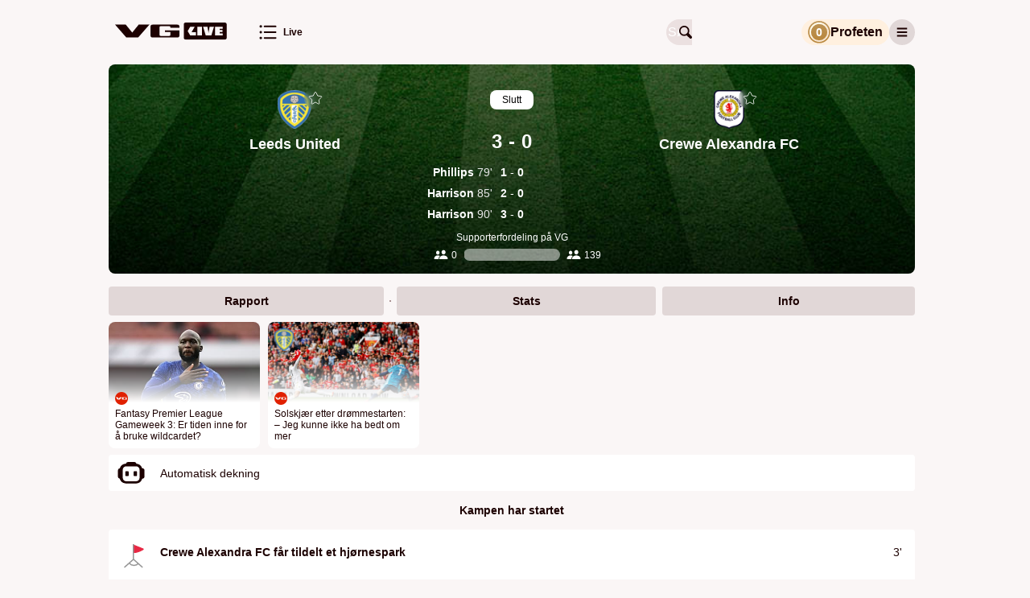

--- FILE ---
content_type: text/html; charset=utf-8
request_url: https://vglive.vg.no/kamp/leeds-united-crewe-alexandra-fc/514088/rapport
body_size: 44054
content:
<!DOCTYPE html><html lang="no" class="cream-theme light-theme"><head>
        <title>Leeds United 3 - 0 Crewe Alexandra FC • VG Live</title><title>VG Live</title>
        <meta charset="UTF-8">
        <meta name="viewport" content="width=device-width, initial-scale=1">
        <meta name="robots" content="index, follow">
        <meta name="google-site-verification" content="LjdK7ID3w_5TvSokcdXNTXck3pZvv32c78KHIwSTAvQ">
        <meta name="google-site-verification" content="dFnwOy0pgsokt9_6lxL1Pz7DehkcOgdy0ERaSo2zfGQ">
        <meta name="google-site-verification" content="ZX4MZ_rXf-zBVD1asBmV388Qbf-7UeJl1s5AhiDylTg">
        <meta name="google-site-verification" content="uPXEWnsPTQL8qt20Qnl08RDoGKkzh4r3zdIg7WPkyPI"> <!-- stage-vglive.vg.no -->

        <meta property="og:locale" content="nb_NO">
        <meta property="og:image:url" content="https://vglive.vg.no/static/site-assets/vg/og-images/vglive.jpg">
        <meta property="og:image:type" content="image/jpeg">
        <meta property="og:image:width" content="1200">
        <meta property="og:image:height" content="630">

        <link rel="apple-touch-icon" sizes="76x76" href="/static/site-assets/vg/apple-icons/apple-touch-icon-76x76.png">
        <link rel="apple-touch-icon" sizes="120x120" href="/static/site-assets/vg/apple-icons/apple-touch-icon-120x120.png">
        <link rel="apple-touch-icon" sizes="152x152" href="/static/site-assets/vg/apple-icons/apple-touch-icon-152x152.png">
        <link rel="apple-touch-icon" sizes="180x180" href="/static/site-assets/vg/apple-icons/apple-touch-icon-180x180.png">
        <meta name="apple-itunes-app" content="app-id=1294661796"> <!-- Apple AppStore smart banner -->
        <link rel="mask­icon" href="/static/site-assets/vg/apple-icons/safari-pinned-tab.svg" color="#f17220">
        <link rel="manifest" href="/manifest.json" crossorigin="use-credentials">
        <link rel="shortcut icon" href="/static/site-assets/vg/favicon.ico">
        <meta name="theme-color" content="#FAF6F6" media="(prefers-color-scheme: light)">
        <meta name="theme-color" content="#000000" media="(prefers-color-scheme: dark)">
        <!-- External resources hints for browser for faster page loading -->
         <!-- Advertising provider - always requested by Advertory -->
        <link rel="preconnect" href="https://ib.adnxs.com" crossorigin="use-credentials"> <!-- Advertising provider - always requested -->
        <link rel="preconnect" href="https://cmp.vg.no"> <!-- Privacy settings provider - it's always requested -->
        <link rel="dns-prefetch" href="https://cdn.sportsnext.schibsted.io"> <!-- CDN for team logos, flags and photos - used on every page -->
        <link rel="dns-prefetch" href="https://assets.vglive.no/"> <!-- Report item icons - used only on report and lineups pages -->
    <link href="/dist/vg/static/css/index.93328a4e.css" rel="stylesheet"><style type="text/css">body.fullscreen-scroll-in-screen{overflow-x:hidden}.advertory-fullscreen-scroll-wrapper{visibility:hidden;overflow:visible;width:100% !important;height:100vh !important;height:100lvh !important;position:relative;margin:var(--fullscreen-scroll-wrapper-margin);z-index:1;display:block !important;min-height:250px;padding:0 !important;clip-path:polygon(0 0, 100vw 0, 100vw 100dvh, 0 100dvh);-webkit-clip-path:polygon(0 0, 100vw 0, 100vw 100dvh, 0 100dvh)}.advertory-fullscreen-scroll-wrapper>div{position:fixed;top:0;left:0;height:100vh !important;height:100lvh !important;width:100vw !important;overflow:hidden}.advertory-fullscreen-scroll-wrapper>div>iframe{height:inherit !important;width:inherit !important;display:none !important}.advertory-fullscreen-scroll-wrapper.in-screen{visibility:visible;overflow:visible;width:100vw !important}.advertory-fullscreen-scroll-wrapper.in-screen>div>iframe{display:block !important}.advertory-fullscreen-scroll-wrapper.in-screen:before{content:"";width:100vw;height:150dvh;position:relative !important;display:block;transform:translateX(-50%);overflow:visible;z-index:1;left:50%;top:-150dvh;padding:0 !important}.advertory-fullscreen-scroll-wrapper.in-screen:after{content:"";width:100vw;height:150dvh;position:relative !important;display:block;transform:translateX(-50%);overflow:visible;z-index:1;left:50%;top:-50dvh}.advertory-fullscreen-scroll{position:fixed;top:0;left:0;right:0;bottom:0;overflow:hidden}.advertory-fullscreen-scroll::before{content:attr(data-ad-label);box-sizing:border-box;position:fixed;top:0;left:calc(50vw - 628px);width:calc(100% - 36px);max-width:1250px;text-align:left;background-color:hsla(0,0%,100%,.6);color:#212121;font-family:Ester Blenda,Arial,sans-serif;font-size:11px;font-weight:400;font-style:normal;text-transform:lowercase;line-height:1;margin:16px 2px;padding:10px;z-index:1;visibility:inherit !important}@media screen and (max-width: 1290px){.advertory-fullscreen-scroll::before{left:16px}}.advertory-fullscreen-scroll[data-move-cogwheel-to-the-left=true]>div[role=button]{left:calc(50vw - 623px);right:unset}@media screen and (max-width: 1290px){.advertory-fullscreen-scroll[data-move-cogwheel-to-the-left=true]>div[role=button]{left:22px;right:unset}}.advertory-fullscreen-scroll[data-move-cogwheel-to-the-left=true]::before{padding-left:32px}.advertory-fullscreen-scroll>div[id*=utif]{display:block;height:100vh !important;height:100lvh !important;width:100vw !important;overflow:hidden}.advertory-fullscreen-scroll>div[id*=utif]>iframe{display:block;height:inherit !important;width:inherit !important}.advertory-fullscreen-scroll>div[role=button]{z-index:1;opacity:1;background:rgba(0,0,0,0) !important;left:unset;position:fixed !important;right:calc(50vw - 623px);top:19px !important;width:26px !important;height:26px !important}@media screen and (max-width: 1290px){.advertory-fullscreen-scroll>div[role=button]{right:22px}}</style><style type="text/css">.advertory-brandmetrics-survey{width:100%}</style><style type="text/css">:export{c-brown-primary:#632626;c-white-primary:var(--white, #ffffff)}.advertory-vg-ad-native-content{position:relative;display:table;table-layout:fixed;width:100%;margin:0 auto;background:var(--white, #ffffff);font-family:Inter,"Helvetica Neue",Helvetica,Arial,sans-serif;font-weight:700;text-align:left;color:var(--black, #000000)}.advertory-vg-ad-native-content *{line-height:1}.advertory-vg-ad-native-content a.ad-link{display:block;text-decoration:none;color:inherit}.advertory-vg-ad-native-content a.ad-link:hover{text-decoration:none}.advertory-vg-ad-native-content .ad-info{z-index:10;top:44px}@media screen and (min-width: 768px){.advertory-vg-ad-native-content .ad-info{top:50px}}.advertory-vg-ad-native-content .ad-info div[role=button]{top:calc(27px + var(--space-m, 16px)) !important;left:16px;border-bottom-right-radius:13px;background-color:hsla(0,0%,100%,.45);z-index:10}@media screen and (min-width: 768px){.advertory-vg-ad-native-content .ad-info div[role=button]{top:calc(50px + var(--space-m, 16px)) !important;left:24px}}.advertory-vg-ad-native-content .ad-content{display:flex;flex-direction:column}.advertory-vg-ad-native-content .ad-content .ad-header{position:relative;height:27px;display:flex;align-items:center;text-transform:uppercase;padding:0 16px}@media screen and (min-width: 768px){.advertory-vg-ad-native-content .ad-content .ad-header{height:42px;min-height:0;padding:0 24px}}.advertory-vg-ad-native-content .ad-content .ad-header span{font-weight:700;font-size:15px;position:absolute;top:50%;transform:translateY(8%);font-family:"VG Sans",sans-serif;color:#1c0000}@media screen and (min-width: 768px){.advertory-vg-ad-native-content .ad-content .ad-header span{font-size:23px}}.advertory-vg-ad-native-content .ad-content .ad-header .ad-logo{position:absolute;right:0;top:1.5px;width:auto;height:40px;margin-right:16px}@media screen and (min-width: 768px){.advertory-vg-ad-native-content .ad-content .ad-header .ad-logo{width:auto;height:35px;margin-right:24px;top:16px}}.advertory-vg-ad-native-content .ad-content .ad-image-container{display:flex;position:relative;padding:16px}@media screen and (min-width: 768px){.advertory-vg-ad-native-content .ad-content .ad-image-container{min-height:0;padding:24px}}.advertory-vg-ad-native-content .ad-content .ad-image-container .ad-image{width:100%;height:auto;object-fit:cover;object-position:center 0}.advertory-vg-ad-native-content .ad-content .ad-image-container .ad-player-wrapper{height:56.4971751412vw;width:100%}@media screen and (min-width: 768px){.advertory-vg-ad-native-content .ad-content .ad-image-container .ad-player-wrapper{height:407px}}.advertory-vg-ad-native-content .ad-content .ad-text-container{display:flex;flex-direction:column;color:#2b2b2b;padding-bottom:16px;container-type:inline-size;width:100%;container-name:type-box}.advertory-vg-ad-native-content .ad-content .ad-text-container .sponsored-by{display:block;padding:8px;font-size:var(--font-size-xs, 12px);font-weight:normal;text-transform:uppercase}@media screen and (min-width: 768px){.advertory-vg-ad-native-content .ad-content .ad-text-container .sponsored-by{padding:8px 10px}}.advertory-vg-ad-native-content .ad-content .ad-text-container .ad-title{display:block;padding:0 16px;margin-left:0;margin-bottom:0;font-family:"VG Serif",serif;font-weight:827;line-height:1;color:#1c0000;font-size:calc(100vw/(580/16));white-space:nowrap;text-rendering:optimizeLegibility;-webkit-font-smoothing:antialiased}@media screen and (min-width: 580px){.advertory-vg-ad-native-content .ad-content .ad-text-container .ad-title{font-size:16px}}@media screen and (min-width: 768px){.advertory-vg-ad-native-content .ad-content .ad-text-container .ad-title{padding:4px 24px 8px 24px}}.advertory-vg-ad-native-content .ad-content .ad-text-container .ad-description{margin:4px 0;padding:0 16px;font-size:16px;line-height:calc(var(--font-size-s, 14px) + 2px);color:#7f6868;font-family:"VG Serif",serif}@media screen and (min-width: 768px){.advertory-vg-ad-native-content .ad-content .ad-text-container .ad-description{padding:0 24px;font-size:var(--font-size-l, 24px)}}</style><style type="text/css">:export{c-brown-primary:#632626;c-white-primary:var(--white, #ffffff)}.advertory-vg-ad-native-inhouse{position:relative;display:table;table-layout:fixed;width:100%;margin:0 auto;background:var(--white, #ffffff);font-family:"Arial-BoldMT","Arial",sans-serif;font-weight:700;text-align:left;color:var(--black, #000000)}.advertory-vg-ad-native-inhouse *{line-height:normal}.advertory-vg-ad-native-inhouse a.ad-link{display:block;color:inherit;text-decoration:none}.advertory-vg-ad-native-inhouse a.ad-link:hover{text-decoration:none}.advertory-vg-ad-native-inhouse .ad-info{top:30px}@media screen and (min-width: 768px){.advertory-vg-ad-native-inhouse .ad-info{top:33px}}.advertory-vg-ad-native-inhouse .ad-info div[role=button]{z-index:10;background-color:hsla(0,0%,100%,.45);border-bottom-right-radius:13px}.advertory-vg-ad-native-inhouse .ad-content{display:flex;flex-direction:column}.advertory-vg-ad-native-inhouse .ad-content .ad-image-container{display:flex;position:relative}.advertory-vg-ad-native-inhouse .ad-content .ad-image-container .ad-image{width:100%;height:auto;max-height:100%;object-fit:cover;object-position:center 0}.advertory-vg-ad-native-inhouse .ad-content .ad-image-container .ad-logo{position:absolute;height:48px;width:auto;top:auto;bottom:8px;left:8px;right:auto}@media screen and (min-width: 768px){.advertory-vg-ad-native-inhouse .ad-content .ad-image-container .ad-logo{left:16px;bottom:16px;width:64px;height:64px}}.advertory-vg-ad-native-inhouse .ad-content .ad-text-container{display:flex;flex-direction:column;padding-bottom:10px}@media screen and (min-width: 768px){.advertory-vg-ad-native-inhouse .ad-content .ad-text-container{padding-bottom:8px}}.advertory-vg-ad-native-inhouse .ad-content .ad-text-container .sponsored-by{padding:8px 0 0 8px;font-size:12px;font-family:Inter,"Helvetica Neue",Helvetica,Arial,sans-serif;font-weight:500;text-transform:uppercase;color:var(--accent, #d00000)}@media screen and (min-width: 768px){.advertory-vg-ad-native-inhouse .ad-content .ad-text-container .sponsored-by{padding:12px 0 0 16px}}.advertory-vg-ad-native-inhouse .ad-content .ad-text-container .sponsored-by .sponsor-name{font-weight:bold}.advertory-vg-ad-native-inhouse .ad-content .ad-text-container .ad-title{display:block;padding:0 8px;margin-top:12px;margin-left:0;font-family:Inter,"Helvetica Neue",Helvetica,Arial,sans-serif;font-size:max(22px,min(3.6rem,24px));font-weight:bold;color:inherit}@media screen and (min-width: 768px){.advertory-vg-ad-native-inhouse .ad-content .ad-text-container .ad-title{padding:0 16px;margin:.3rem 0;font-weight:700}}@media screen and (min-width: 768px){.advertory-vg-ad-native-inhouse:not(.flexible) .ad-content{height:400px}}</style><style type="text/css">.advertory-vg-ad-native-sponsorstripe{position:absolute;top:0;left:0;width:100%;padding:0;margin:0;border:none;background-color:rgba(0,0,0,0);text-align:left}.advertory-vg-ad-native-sponsorstripe .ad-info{position:absolute;display:none;align-items:center;justify-content:space-between;gap:var(--space-m, 16px);padding:var(--space-m, 16px);background:rgba(0,0,0,.9);z-index:1}.advertory-vg-ad-native-sponsorstripe .ad-info-description{color:var(--white, #ffffff);font-size:var(--font-size-s, 14px);line-height:var(--font-size-ml, 18px)}.advertory-vg-ad-native-sponsorstripe .ad-info-link{text-decoration:underline}.advertory-vg-ad-native-sponsorstripe .ad-wrapper{display:flex;flex-wrap:wrap;justify-content:space-between;align-items:center;padding:5px 10px;margin:auto;height:50px;background:linear-gradient(to bottom, rgba(0, 0, 0, 0.75) 0%, rgba(0, 0, 0, 0) 100%);font-family:Inter,"Helvetica Neue",Helvetica,Arial,sans-serif}.advertory-vg-ad-native-sponsorstripe .ad-open-button{display:grid;place-items:center}.advertory-vg-ad-native-sponsorstripe .ad-logo-wrapper{width:30%;max-width:160px;max-height:100%}.advertory-vg-ad-native-sponsorstripe .ad-logo{width:100%;height:100%}.advertory-vg-ad-native-sponsorstripe .ad-title{margin-right:10px;font-weight:bold;font-size:var(--font-size-s, 14px);color:var(--white, #ffffff)}@media screen and (min-width: 768px){.advertory-vg-ad-native-sponsorstripe .ad-title{font-size:var(--font-size-ml, 18px)}}</style><style type="text/css">:export{c-brown-primary:#632626;c-white-primary:var(--white, #ffffff)}.advertory-vg-ad-native-ukesmeny{width:100%;height:100%;position:relative}.advertory-vg-ad-native-ukesmeny a.ad-link{height:inherit;color:inherit;text-decoration:none;display:block}.advertory-vg-ad-native-ukesmeny a.ad-link:hover{text-decoration:none}.advertory-vg-ad-native-ukesmeny .ad-info{position:absolute;top:0;right:0;transform:translateX(-26px);z-index:10}.advertory-vg-ad-native-ukesmeny .ad-info div[role=button]{background-color:hsla(0,0%,100%,.75);border-bottom-left-radius:13px;border-bottom-right-radius:0px;border-top-right-radius:11px}.advertory-vg-ad-native-ukesmeny .ad-content{display:flex;flex-direction:column;height:100%}.advertory-vg-ad-native-ukesmeny .ad-content .ad-header{position:absolute;z-index:999;color:var(--white, #ffffff);background-color:rgba(0,0,0,.25);top:1rem;left:1rem;border-radius:5px;font-size:11px;padding:.5rem;font-family:Inter,"Helvetica Neue",Helvetica,Arial,sans-serif;font-weight:400}.advertory-vg-ad-native-ukesmeny .ad-content .ad-image-container{display:flex;position:relative;height:100%}.advertory-vg-ad-native-ukesmeny .ad-content .ad-image-container img{width:100%;height:100%;border-radius:12px}.advertory-vg-native-ad__front:has(.advertory-vg-ad-native-ukesmeny){height:100%}</style><style type="text/css">:export{c-brown-primary:#632626;c-white-primary:var(--white, #ffffff)}.advertory-vg-ad-native-ukesmeny-sponsor-stripe{width:100%;background:rgba(0,0,0,0);position:relative;margin-bottom:10px}.advertory-vg-ad-native-ukesmeny-sponsor-stripe a.ad-link{color:inherit;text-decoration:none;display:contents}.advertory-vg-ad-native-ukesmeny-sponsor-stripe a.ad-link:hover{text-decoration:none}.advertory-vg-ad-native-ukesmeny-sponsor-stripe .ad-info{display:none;top:44px;z-index:10}.advertory-vg-ad-native-ukesmeny-sponsor-stripe .ad-content{display:flex;flex-direction:column;align-items:center}.advertory-vg-ad-native-ukesmeny-sponsor-stripe .ad-content .ad-header{position:relative;display:flex;flex-direction:row;justify-content:center;align-items:center}.advertory-vg-ad-native-ukesmeny-sponsor-stripe .ad-content .ad-header .ad-logo{position:relative;max-width:15%}.advertory-vg-ad-native-ukesmeny-sponsor-stripe .ad-content .ad-header .info-button-wrapper{display:grid;place-content:center;height:30px;min-width:30px}.advertory-vg-ad-native-ukesmeny-sponsor-stripe .ad-content .ad-header .info-button-wrapper .info-button{height:10px;width:10px;position:relative;border:solid 1px var(--fontColor);border-radius:50%}.advertory-vg-ad-native-ukesmeny-sponsor-stripe .ad-content .ad-header .info-button-wrapper .info-button:before{content:"i";color:var(--fontColor);position:absolute;left:50%;top:50%;transform:translate(-50%, -50%);font-size:7px}.advertory-vg-ad-native-ukesmeny-sponsor-stripe .ad-content .ad-header .title{display:block;width:max-content;color:var(--fontColor);padding:0 4px;font-size:var(--mobileTitleSize);white-space:nowrap;margin-left:0;font-weight:700;font-family:Inter,"Helvetica Neue",Helvetica,Arial,sans-serif}.advertory-vg-ad-native-ukesmeny-sponsor-stripe .ad-content .description{font-weight:400;font-size:clamp(9px,1.4rem,20px);line-height:18px;text-align:center;color:var(--fontColor);width:80%}.advertory-vg-ad-native-ukesmeny-sponsor-stripe .ad-content .description a{text-decoration:underline;white-space:nowrap}.advertory-vg-ad-native-ukesmeny-sponsor-stripe .ad-content .hide{display:none}</style><style type="text/css">:export{c-brown-primary:#632626;c-white-primary:var(--white, #ffffff)}</style><style type="text/css">:export{c-brown-primary:#632626;c-white-primary:var(--white, #ffffff)}.advertory-vg-ad-native{box-sizing:border-box;-webkit-box-sizing:border-box;-moz-box-sizing:border-box;position:relative;display:table;table-layout:fixed;width:100%;min-height:250px;height:auto;margin:auto;text-align:left;text-decoration:none;font-family:"Arial-BoldMT","Arial",sans-serif}@media screen and (min-width: 768px){.advertory-vg-ad-native{min-height:400px}}.advertory-vg-ad-native *{box-sizing:border-box;-webkit-box-sizing:border-box;-moz-box-sizing:border-box;line-height:normal;text-transform:none}.advertory-vg-ad-native .ad-info{position:absolute;top:26px}.advertory-vg-ad-native .ad-info div[role=button]{z-index:10;background-color:hsla(0,0%,100%,.45);border-bottom-right-radius:13px}.advertory-vg-ad-native a.ad-link{display:block;text-decoration:none;color:#2b2b2b;border:1px solid #b4b4b4}.advertory-vg-ad-native a.ad-link .ad-content .ad-header{width:100%;padding:5px 8px;background:#facf62;font-size:var(--font-size-xs, 12px);font-weight:bold;color:#555}.advertory-vg-ad-native a.ad-link .ad-content .ad-image-container{position:relative;line-height:0;max-height:400px;overflow:hidden}@media screen and (min-width: 768px){.advertory-vg-ad-native a.ad-link .ad-content .ad-image-container{min-height:300px;max-height:500px}}.advertory-vg-ad-native a.ad-link .ad-content .ad-image-container .ad-player-wrapper{height:56.4971751412vw;width:100%}@media screen and (min-width: 768px){.advertory-vg-ad-native a.ad-link .ad-content .ad-image-container .ad-player-wrapper{height:326px}}.advertory-vg-ad-native a.ad-link .ad-content .ad-image-container .ad-image{position:static;width:100%;height:auto;object-fit:cover}.advertory-vg-ad-native a.ad-link .ad-content .ad-image-container .ad-logo{position:absolute;height:35px;width:auto;top:auto;bottom:8px;left:8px;right:auto}@media screen and (min-width: 768px){.advertory-vg-ad-native a.ad-link .ad-content .ad-image-container .ad-logo{left:16px;bottom:16px;height:40px}}.advertory-vg-ad-native a.ad-link .ad-content .ad-text-container{padding:0 10px 15px;background:#fffced;overflow:auto}@media screen and (min-width: 768px){.advertory-vg-ad-native a.ad-link .ad-content .ad-text-container{background:#fff6d1;overflow:auto}}.advertory-vg-ad-native a.ad-link .ad-content .ad-text-container .sponsored-by{display:block;margin:8px 0;font-size:var(--font-size-xs, 12px);font-weight:bold;text-transform:uppercase;color:#1399ca}.advertory-vg-ad-native a.ad-link .ad-content .ad-text-container .title{margin:8px 0;font-size:calc(20px + .5vw);font-weight:bold;font-family:Arial,sans-serif;line-height:1}@media screen and (min-width: 768px){.advertory-vg-ad-native a.ad-link .ad-content .ad-text-container .title{font-size:var(--font-size-xxl, 40px)}}.advertory-vg-ad-native a.ad-link:hover{text-decoration:none}</style><style type="text/css">:export{c-brown-primary:#632626;c-white-primary:var(--white, #ffffff)}.advertory-shared-ad-native-recirc{position:relative;height:100%;width:100%;max-width:690px;margin:auto;clear:both;text-size-adjust:100%;background-color:#fffbee}.advertory-shared-ad-native-recirc .ad-info div[role=button]{z-index:10;background-color:hsla(0,0%,100%,.45);border-bottom-right-radius:13px}.advertory-shared-ad-native-recirc .ad-link{position:static;max-height:unset;display:flex;flex-direction:column;flex-wrap:wrap;justify-content:space-between;-webkit-box-pack:justify;border:0;background-color:#fffbee;text-decoration:none}.advertory-shared-ad-native-recirc .ad-link .ad-content .ad-image-container{order:0;width:100%;margin:0;position:relative}.advertory-shared-ad-native-recirc .ad-link .ad-content .ad-image-container .ad-image{width:100%;height:auto;position:static;object-fit:cover;max-height:unset}.advertory-shared-ad-native-recirc .ad-link .ad-content .ad-image-container .ad-logo{position:absolute;height:35px;width:auto;top:auto;bottom:8px;left:8px;right:auto}@media screen and (min-width: 768px){.advertory-shared-ad-native-recirc .ad-link .ad-content .ad-image-container .ad-logo{left:16px;bottom:16px;height:40px}}.advertory-shared-ad-native-recirc .ad-link .ad-content .ad-text-container{display:flex;flex-direction:column;order:1;flex:1 0 50%;align-self:baseline;height:auto;padding:4px 8px 8px}.advertory-shared-ad-native-recirc .ad-link .ad-content .ad-text-container .ad-sponsor{width:fit-content;display:block;align-self:flex-start;padding:2px 4px !important;margin:0 0 4px;background-color:#ffe88a;font-family:Inter,"Helvetica Neue",Helvetica,Arial,sans-serif;font-size:10px;font-weight:700;text-transform:uppercase;text-align:left;color:#2b2b2b}.advertory-shared-ad-native-recirc .ad-link .ad-content .ad-text-container .ad-title{font-family:"Austin News Deck Web","Times New Roman",serif;font-weight:600;font-size:clamp(24px,4.1379310345vw,26px);line-height:clamp(32px,5.5172413793vw,34px);margin:0;text-align:left;color:#2b2b2b}@media screen and (min-width: 768px){.advertory-shared-ad-native-recirc .ad-link .ad-content .ad-text-container .ad-title{font-size:37px;line-height:1}}.advertory-shared-ad-native-recirc .ad-link .ad-content .ad-text-container .ad-description{display:inline;margin:8px 0 0;font-size:var(--font-size-xs, 12px);font-family:Inter,"Helvetica Neue",Helvetica,Arial,sans-serif;font-weight:500;color:#2b2b2b;text-align:left}</style><style type="text/css">:export{c-brown-primary:#632626;c-white-primary:var(--white, #ffffff)}.advertory-vg-ad-native-podme{position:relative;width:100%;max-width:980px;height:202px;display:flex;border-radius:10px;margin-top:-10px;background:linear-gradient(90deg, rgb(35, 55, 94) 0%, rgb(4, 20, 38) 104.93%);font-family:Inter,"Helvetica Neue",Helvetica,Arial,sans-serif,Arial,sans-serif;text-align:left}.advertory-vg-ad-native-podme *{line-height:normal}.advertory-vg-ad-native-podme .ad-link{text-decoration:none;width:100%}.advertory-vg-ad-native-podme .ad-link:hover{text-decoration:none}.advertory-vg-ad-native-podme .ad-content-wrapper{display:flex;flex-direction:column;height:100%;width:100%}.advertory-vg-ad-native-podme .ad-content-wrapper .ad-content{box-sizing:border-box;height:100%;width:100%}.advertory-vg-ad-native-podme .ad-content-wrapper .ad-content .ad-main-content{display:flex;justify-content:center;align-content:center;height:100%;width:100%}.advertory-vg-ad-native-podme .ad-content-wrapper .ad-content .ad-main-content .ad-text-container{display:flex;flex-direction:column;width:428px;margin:41px 28px 41px 41px}.advertory-vg-ad-native-podme .ad-content-wrapper .ad-content .ad-main-content .ad-text-container .ad-title{font-size:23px;font-weight:600;line-height:28px;color:var(--white, #ffffff);margin-bottom:15px}@media screen and (min-width: 600px){.advertory-vg-ad-native-podme .ad-content-wrapper .ad-content .ad-main-content .ad-text-container .ad-title{font-size:20xp;font-weight:600;line-height:24px}}.advertory-vg-ad-native-podme .ad-content-wrapper .ad-content .ad-main-content .ad-text-container .ad-description{font-size:var(--font-size-ml, 18px);font-weight:500;line-height:22px;color:#17e0e3}.advertory-vg-ad-native-podme .ad-content-wrapper .ad-content .ad-main-content .ad-small-image-container{display:none;max-width:250px}@media screen and (min-width: 600px){.advertory-vg-ad-native-podme .ad-content-wrapper .ad-content .ad-main-content .ad-small-image-container{display:flex;-webkit-box-pack:center;justify-content:center;-webkit-box-align:center;align-items:center;max-width:253px;min-width:250px;height:100%;margin:0 auto}}.advertory-vg-ad-native-podme .ad-content-wrapper .ad-content .ad-main-content .ad-small-image-container .ad-small-image{height:100%;max-width:100%;object-fit:cover}.advertory-vg-ad-native-podme .ad-content-wrapper .ad-content .ad-main-content .ad-logo{display:flex;justify-content:center;align-items:center;margin:8px}.advertory-vg-ad-native-podme .ad-content-wrapper .ad-content .ad-main-content .ad-logo>.logo{display:block}@media screen and (min-width: 600px){.advertory-vg-ad-native-podme .ad-content-wrapper .ad-content .ad-main-content .ad-logo{margin-right:24px}}.advertory-vg-ad-native-podme.description .ad-content-wrapper .ad-content .ad-description{display:block;font-size:var(--font-size-xs, 12px);font-style:normal;font-weight:400;line-height:13px;color:#17e0e3}@media screen and (min-width: 600px){.advertory-vg-ad-native-podme.description .ad-content-wrapper .ad-content .ad-description{font-size:var(--font-size-s, 14px);line-height:17px}}.advertory-vg-ad-native-podme.article .ad-content-wrapper .ad-content .ad-main-content .ad-small-image-container{max-width:127px;display:block;flex-shrink:0;margin:16px 8px 16px 0}@media screen and (min-width: 600px){.advertory-vg-ad-native-podme.article .ad-content-wrapper .ad-content .ad-main-content .ad-small-image-container{max-width:191px;padding:0;margin:0}}.advertory-vg-ad-native-podme.article .ad-content-wrapper .ad-content .ad-main-content .ad-small-image-container .ad-small-image{object-fit:contain}</style><style type="text/css">:export{c-brown-primary:#632626;c-white-primary:var(--white, #ffffff)}.advertory-vg-ad-native-podme-section{height:202px;border-radius:11px;margin-left:-145px;margin-right:-145px;background:linear-gradient(90deg, rgb(35, 55, 94) 0%, rgb(4, 20, 38) 104.93%);text-align:left;text-size-adjust:100%}.advertory-vg-ad-native-podme-section .ad-link{border-bottom:initial;color:initial}.advertory-vg-ad-native-podme-section .ad-link .ad-content-wrapper{display:flex;height:100%;font-family:Inter,"Helvetica Neue",Helvetica,Arial,sans-serif;font-style:normal;font-weight:normal}.advertory-vg-ad-native-podme-section .ad-link .ad-text-container{display:flex;flex-direction:column;width:428px;margin:41px 28px 41px 41px}.advertory-vg-ad-native-podme-section .ad-link .ad-text-container .ad-title{margin-bottom:15px;font-size:20xp;font-weight:600;line-height:28px;color:var(--white, #ffffff)}.advertory-vg-ad-native-podme-section .ad-link .ad-text-container .ad-description{font-size:var(--font-size-ml, 18px);font-weight:500;line-height:22px;color:#17e0e3}.advertory-vg-ad-native-podme-section .ad-link .ad-image-container{display:flex;-webkit-box-pack:center;justify-content:center;-webkit-box-align:center;align-items:center;max-width:253px;min-width:250px;height:100%;margin:0 auto}.advertory-vg-ad-native-podme-section .ad-link .ad-image-container .ad-image{max-width:100%;max-height:100%;object-fit:fill}.advertory-vg-ad-native-podme-section .ad-link .ad-logo-container{display:flex;-webkit-box-pack:center;justify-content:center;-webkit-box-align:center;align-items:center;max-width:162px;height:100%;margin:0 16px}.advertory-vg-ad-native-podme-section .ad-link .ad-logo-container .ad-logo{max-width:100%;max-height:100%;object-fit:fill}</style><style type="text/css">:export{c-brown-primary:#632626;c-white-primary:var(--white, #ffffff)}.advertory-vg-ad-native-video .ad-info>div[role=button]{right:0 !important;left:unset !important;border-bottom-left-radius:50%;border-bottom-right-radius:unset;background-color:hsla(0,0%,100%,.45)}.advertory-vg-ad-native-video .ad-content{box-sizing:border-box;display:flex;flex-direction:column;border-bottom:1px solid #b4b4b4;border-top:1px solid #b4b4b4;font-family:Inter,"Helvetica Neue",Helvetica,Arial,sans-serif;line-height:normal}.advertory-vg-ad-native-video .ad-content .ad-header{box-sizing:border-box;width:100%;padding:5px;background:#facf62;font-size:var(--font-size-xs, 12px);font-weight:bold;text-align:left;color:#555}.advertory-vg-ad-native-video .ad-content .ad-header span{box-sizing:border-box;width:100%;padding:5px;background:#facf62;font-size:var(--font-size-xs, 12px);font-weight:bold;color:#555}.advertory-vg-ad-native-video .ad-content .ad-image-container{position:relative;height:52.356%;order:1}.advertory-vg-ad-native-video .ad-content .ad-image-container .ad-player-wrapper{box-sizing:border-box;position:relative;width:100%;height:56.4971751412vw}@media screen and (min-width: 768px){.advertory-vg-ad-native-video .ad-content .ad-image-container .ad-player-wrapper{height:326px}}.advertory-vg-ad-native-video .ad-content .ad-link{order:1;text-align:left;text-decoration:none}.advertory-vg-ad-native-video .ad-content .ad-link .ad-text-container{box-sizing:border-box;order:2;align-self:baseline;width:100%;padding:0 10px 15px;background:#fffced;font-family:Arial,sans-serif;overflow:auto}.advertory-vg-ad-native-video .ad-content .ad-link .ad-text-container .sponsored-by{display:block;align-self:flex-start;margin:8px 0;font-size:var(--font-size-xs, 12px);font-weight:bold;text-align:left;text-transform:uppercase;color:#1399ca}.advertory-vg-ad-native-video .ad-content .ad-link .ad-text-container .title{margin:0;font-size:20xp;font-weight:bold;line-height:1;text-align:left;color:#2b2b2b;overflow:hidden}@media screen and (min-width: 768px){.advertory-vg-ad-native-video .ad-content{border:1px solid #b4b4b4}.advertory-vg-ad-native-video .ad-link.ad-text-container{background:#fff6d1}.advertory-vg-ad-native-video .ad-link.ad-text-container .title{margin:8px 0;font-size:var(--font-size-xxl, 40px)}}@media screen and (min-width: 1025px){.advertory-vg-ad-native-video .ad-content .ad-image-container{min-height:300px}}</style><style type="text/css">:export{c-brown-primary:#632626;c-white-primary:var(--white, #ffffff)}.advertory-vg-ad-native-fishfinger .ad-link{display:flex;flex-direction:column;align-items:center;margin:0 var(--space-xs, 8px) var(--space-xs, 8px);padding:var(--space-m, 16px) 0 var(--space-xxs, 4px);border-radius:var(--space-xs, 8px);color:var(--white, #ffffff);background-color:#1c1c1e}@media screen and (min-width: 768px){.advertory-vg-ad-native-fishfinger .ad-link{margin:0 0 var(--space-xs, 8px)}}.advertory-vg-ad-native-fishfinger .ad-content{display:flex;align-items:center;justify-content:center;gap:var(--space-xxs, 4px);height:24px;font-weight:600;font-size:var(--font-size-xs, 12px)}.advertory-vg-ad-native-fishfinger .ad-image{height:16px}.advertory-vg-ad-native-fishfinger .ad-title{white-space:nowrap}.advertory-vg-ad-native-fishfinger .ad-logo{height:24px}</style><style type="text/css">:export{c-brown-primary:#632626;c-white-primary:var(--white, #ffffff)}.advertory-vg-ad-native-affiliate{position:relative;width:100%;margin:0 auto;background:var(--white, #ffffff);font-family:Inter,"Helvetica Neue",Helvetica,Arial,sans-serif;font-weight:700;text-align:left;color:#2b2b2b}.advertory-vg-ad-native-affiliate a.ad-link{display:block;text-decoration:none;color:inherit}.advertory-vg-ad-native-affiliate a.ad-link:hover{text-decoration:none}.advertory-vg-ad-native-affiliate .ad-info{z-index:10;top:44px}@media screen and (min-width: 768px){.advertory-vg-ad-native-affiliate .ad-info{top:50px}}.advertory-vg-ad-native-affiliate .ad-info div[role=button]{left:16px;top:43px;border-bottom-right-radius:13px;background-color:hsla(0,0%,100%,.45);z-index:10}@media screen and (min-width: 768px){.advertory-vg-ad-native-affiliate .ad-info div[role=button]{top:66px;left:24px}}.advertory-vg-ad-native-affiliate .ad-content{display:flex;flex-direction:column}.advertory-vg-ad-native-affiliate .ad-content .ad-header{position:relative;height:27px;color:#2a2a2a;display:flex;justify-content:space-between;align-items:center;text-transform:uppercase;padding:0 16px}@media screen and (min-width: 768px){.advertory-vg-ad-native-affiliate .ad-content .ad-header{height:42px;padding:0 24px}}.advertory-vg-ad-native-affiliate .ad-content .ad-header span{font-weight:700;font-size:15px;line-height:17px;position:relative;padding:0;font-family:"VG Sans",sans-serif;color:#1c0000;align-self:end;transform:translateY(20%)}@media screen and (min-width: 768px){.advertory-vg-ad-native-affiliate .ad-content .ad-header span{font-size:23px;transform:translateY(8%)}}.advertory-vg-ad-native-affiliate .ad-content .ad-header .ad-logo{position:relative;right:0;width:auto;height:25px;align-self:end;transform:translateY(6px)}@media screen and (min-width: 768px){.advertory-vg-ad-native-affiliate .ad-content .ad-header .ad-logo{width:auto;height:35px;transform:translateY(7px)}}.advertory-vg-ad-native-affiliate .ad-content .ad-image-container{display:flex;position:relative;padding:16px}@media screen and (min-width: 768px){.advertory-vg-ad-native-affiliate .ad-content .ad-image-container{min-height:0;padding:24px}}.advertory-vg-ad-native-affiliate .ad-content .ad-image-container .ad-image{width:100%;height:auto;object-fit:cover;object-position:center 0}.advertory-vg-ad-native-affiliate .ad-content .ad-text-container{display:flex;flex-direction:column;color:#2b2b2b;padding-bottom:8px;container-type:inline-size;width:100%;container-name:type-box}.advertory-vg-ad-native-affiliate .ad-content .ad-text-container .ad-title{display:block;padding:8px 16px 8px;margin-left:0;width:100%;margin-bottom:0;font-family:"VG Serif",serif;font-weight:827;line-height:1;color:#1c0000;font-size:calc(100vw/(580/16));white-space:nowrap;text-rendering:optimizeLegibility;-webkit-font-smoothing:antialiased}@media screen and (min-width: 580px){.advertory-vg-ad-native-affiliate .ad-content .ad-text-container .ad-title{font-size:16px}}@media screen and (min-width: 768px){.advertory-vg-ad-native-affiliate .ad-content .ad-text-container .ad-title{padding:8px 24px 16px}}.advertory-vg-ad-native-affiliate .ad-content .ad-text-container .ad-description{padding:0 16px;font-size:16px;font-family:"VG Serif",serif;line-height:calc(var(--font-size-s, 14px) + 2px)}@media screen and (min-width: 768px){.advertory-vg-ad-native-affiliate .ad-content .ad-text-container .ad-description{padding:8px 24px 0px;font-size:var(--font-size-l, 24px)}}</style><style type="text/css">:export{c-brown-primary:#632626;c-white-primary:var(--white, #ffffff)}.godt-dish-item:has(.advertory-vg-ad-native-ukesmeny-video){min-width:195px}.advertory-vg-ad-native-ukesmeny-video{width:100%;height:100%;position:relative}.advertory-vg-ad-native-ukesmeny-video .ad-info{position:absolute;top:0;right:0;transform:translateX(-26px);z-index:10}.advertory-vg-ad-native-ukesmeny-video .ad-info div[role=button]{background-color:hsla(0,0%,100%,.75);border-bottom-left-radius:13px;border-bottom-right-radius:0;border-top-right-radius:11px}.advertory-vg-ad-native-ukesmeny-video .ad-content{display:flex;flex-direction:column;height:100%}.advertory-vg-ad-native-ukesmeny-video .ad-content .ad-header{position:absolute;z-index:999;color:var(--white, #ffffff);background-color:rgba(0,0,0,.3);top:8px;left:8px;border-radius:3px;font-size:11px;padding:.5rem;font-family:Inter,"Helvetica Neue",Helvetica,Arial,sans-serif;font-weight:500}.advertory-vg-ad-native-ukesmeny-video .ad-content .ad-image-container{position:relative;height:300px;width:195px}.advertory-vg-ad-native-ukesmeny-video .ad-content .ad-image-container .ad-player-wrapper{box-sizing:border-box;position:relative;height:100%;width:100%}</style><style type="text/css">[id^=integration_godt-menu]>article .jw-controls>.jw-controlbar .jw-slider-time{display:none}[id^=integration_godt-menu]>article .jw-controls>.jw-controlbar .jw-button-container{padding:0 6px;height:36px}[id^=integration_godt-menu]>article .jw-controls>.jw-controlbar .jw-button-container .jw-icon{margin-right:3px;height:unset;width:unset;bottom:0}[id^=integration_godt-menu]>article .jw-controls>.jw-controlbar .jw-button-container .jw-icon-volume,[id^=integration_godt-menu]>article .jw-controls>.jw-controlbar .jw-button-container .jw-icon-playback{display:flex}</style><style type="text/css">:export{c-brown-primary:#632626;c-white-primary:var(--white, #ffffff)}.advertory-vg-ad-native-seamless-image{background-color:#f5f5f5;border-top:1px solid #e8e8e8;border-bottom:1px solid #e8e8e8}.advertory-vg-ad-native-seamless-image .ad-info div[role=button]{left:100%;transform:translateX(-100%);background-color:hsla(0,0%,100%,.45);border-bottom-left-radius:13px}.advertory-vg-ad-native-seamless-image .ad-link .ad-content{display:flex;flex-direction:column}.advertory-vg-ad-native-seamless-image .ad-link .ad-content .ad-header{display:flex;align-items:center;justify-content:space-between;padding:15px}.advertory-vg-ad-native-seamless-image .ad-link .ad-content .ad-header .ad-header-text{display:flex;flex-direction:column;align-items:flex-start}.advertory-vg-ad-native-seamless-image .ad-link .ad-content .ad-header .ad-header-text .sponsored-by{color:#18191a;font-family:Arial,sans-serif;font-weight:700;font-size:var(--font-size-ml, 18px)}.advertory-vg-ad-native-seamless-image .ad-link .ad-content .ad-header .ad-header-text .ad-annons{color:#666;font-family:Arial,sans-serif;font-weight:normal;font-size:var(--font-size-s, 14px)}.advertory-vg-ad-native-seamless-image .ad-link .ad-content .ad-header .ad-logo{max-height:38px}.advertory-vg-ad-native-seamless-image .ad-link .ad-content .ad-image-container .ad-image{height:430px;width:100%;object-fit:cover;object-position:center 0}.advertory-vg-ad-native-seamless-image .ad-link .ad-content .ad-text-container{display:flex;align-items:center;justify-content:space-between;padding:15px}.advertory-vg-ad-native-seamless-image .ad-link .ad-content .ad-text-container .description{padding-right:10px;color:#292929;font-family:Arial,sans-serif;font-weight:normal;font-size:15px}.advertory-vg-ad-native-seamless-image .ad-link .ad-content .ad-text-container .ad-action{background-color:red;padding:8px;color:var(--white, #ffffff);font-family:StagSans-Medium,sans-serif;font-weight:700;font-size:var(--font-size-s, 14px);border-radius:5px;width:110px}</style><style type="text/css">@import"https://fonts.googleapis.com/css?family=Roboto:400,500&display=swap";.advertory-shared-ad-native-content-display-basic{width:100%;font-family:Roboto,sans-serif;color:#6d747e;text-align:left;background:#fff;position:relative;margin:0 auto;display:flex;flex-direction:column}.advertory-shared-ad-native-content-display-basic *{line-height:normal}.advertory-shared-ad-native-content-display-basic .ad-info{top:0;right:8px;position:absolute}.advertory-shared-ad-native-content-display-basic .ad-info>div{position:initial !important}.advertory-shared-ad-native-content-display-basic .ad-link{text-decoration:none}.advertory-shared-ad-native-content-display-basic .ad-link:hover{text-decoration:none}.advertory-shared-ad-native-content-display-basic .ad-header{padding:5px 16px;background-color:#ffcd00;font-size:12px;text-transform:uppercase;color:#495057;font-weight:600}.advertory-shared-ad-native-content-display-basic .ad-content-wrapper{display:flex;flex-direction:column}.advertory-shared-ad-native-content-display-basic .ad-content-wrapper .ad-large-image-container{position:relative;padding-bottom:40%}@media screen and (min-width: 768px){.advertory-shared-ad-native-content-display-basic .ad-content-wrapper .ad-large-image-container{display:none}}.advertory-shared-ad-native-content-display-basic .ad-content-wrapper .ad-large-image-container .ad-large-image-wrapper{position:absolute;height:100%;width:100%}.advertory-shared-ad-native-content-display-basic .ad-content-wrapper .ad-large-image-container .ad-large-image-wrapper .ad-large-image{object-fit:cover;min-width:100%;height:100%}.advertory-shared-ad-native-content-display-basic .ad-content-wrapper .ad-content{box-sizing:border-box;display:flex;background-color:#fffae6}.advertory-shared-ad-native-content-display-basic .ad-content-wrapper .ad-content .ad-text-container{flex-grow:1;padding:16px}.advertory-shared-ad-native-content-display-basic .ad-content-wrapper .ad-content .ad-text-container .ad-title{font-size:20px;color:#212529;font-weight:600;margin-bottom:16px}@media screen and (min-width: 768px){.advertory-shared-ad-native-content-display-basic .ad-content-wrapper .ad-content .ad-text-container .ad-title{font-size:22px}}.advertory-shared-ad-native-content-display-basic .ad-content-wrapper .ad-content .ad-text-container .ad-sponsor{font-size:11px;color:gray;font-weight:600;text-transform:uppercase}.advertory-shared-ad-native-content-display-basic .ad-content-wrapper .ad-content .ad-small-image-container{display:none;max-width:175px}@media screen and (min-width: 768px){.advertory-shared-ad-native-content-display-basic .ad-content-wrapper .ad-content .ad-small-image-container{display:block}}.advertory-shared-ad-native-content-display-basic .ad-content-wrapper .ad-content .ad-small-image-container .ad-small-image{object-fit:cover;max-width:100%}.advertory-shared-ad-native-content-display-basic.article .ad-info{top:0;right:0;position:absolute;border-bottom-left-radius:50%;background:hsla(0,0%,100%,.6)}.advertory-shared-ad-native-content-display-basic.article .ad-info>div{position:initial !important}.advertory-shared-ad-native-content-display-basic.article .ad-content-wrapper .ad-content .ad-small-image-container{display:block}.advertory-shared-ad-native-content-display-basic.article .ad-content-wrapper .ad-content .ad-text-container{padding:8px 16px;border-left:4px solid #ffcd00}.advertory-shared-ad-native-content-display-basic.article .ad-content-wrapper .ad-content .ad-text-container .ad-header-wrapper{display:flex;margin-bottom:8px}@media screen and (min-width: 768px){.advertory-shared-ad-native-content-display-basic.article .ad-content-wrapper .ad-content .ad-text-container .ad-header-wrapper{margin-bottom:16px}}.advertory-shared-ad-native-content-display-basic.article .ad-content-wrapper .ad-content .ad-text-container .ad-header-wrapper .ad-header{padding:2px 4px;font-size:11px}.advertory-shared-ad-native-content-display-basic.article .ad-content-wrapper .ad-content .ad-text-container .ad-title{font-size:15px;margin-bottom:8px}@media screen and (min-width: 768px){.advertory-shared-ad-native-content-display-basic.article .ad-content-wrapper .ad-content .ad-text-container .ad-title{font-size:18px;margin-bottom:16px}}.advertory-shared-ad-native-content-display-basic.article .ad-content-wrapper .ad-content .ad-small-image-container{padding:16px 8px 16px 0}@media screen and (min-width: 768px){.advertory-shared-ad-native-content-display-basic.article .ad-content-wrapper .ad-content .ad-small-image-container{padding:0}}.advertory-shared-ad-native-content-display-basic.article .ad-content-wrapper .ad-content .ad-small-image-container .ad-small-image{object-fit:contain}@media screen and (min-width: 768px){.advertory-shared-ad-native-content-display-basic.article .ad-content-wrapper .ad-content .ad-small-image-container .ad-small-image{object-fit:cover}}</style><style type="text/css">.advertory-shared-ad-native-video{width:100%;min-height:250px;height:auto;margin:auto;text-align:left;position:relative;-webkit-box-sizing:border-box;-moz-box-sizing:border-box;box-sizing:border-box;text-decoration:none;display:table;table-layout:fixed}@media screen and (min-width: 768px){.advertory-shared-ad-native-video{width:580px}}.advertory-shared-ad-native-video .ad-info{position:absolute;top:2px;right:24px}.advertory-shared-ad-native-video .ad-info .gdprAdTransparencyCogWheelButton{background-color:rgba(0,0,0,0);border-bottom-right-radius:13px;z-index:10}.advertory-shared-ad-native-video a.ad-link{display:block;text-decoration:none;color:#2b2b2b}.advertory-shared-ad-native-video a.ad-link:hover{text-decoration:none}.advertory-shared-ad-native-video .ad-content .ad-header{font-size:12px;padding:5px 8px;color:#4c3d00;background:rgba(255,205,0,.8);font-weight:bold}.advertory-shared-ad-native-video .ad-content .ad-image-container{position:relative;line-height:0}@media screen and (min-width: 768px){.advertory-shared-ad-native-video .ad-content .ad-image-container{min-height:300px}}.advertory-shared-ad-native-video .ad-content .ad-image-container .ad-player-wrapper{height:56.4971751412vw;width:100%}@media screen and (min-width: 768px){.advertory-shared-ad-native-video .ad-content .ad-image-container .ad-player-wrapper{height:326px}}.advertory-shared-ad-native-video .ad-content .ad-text-container{background:#fff6d1;overflow:auto;padding-bottom:15px;padding-left:8px}@media screen and (min-width: 768px){.advertory-shared-ad-native-video .ad-content .ad-text-container{background:#fff6d1;padding-left:16px;overflow:auto}}.advertory-shared-ad-native-video .ad-content .ad-text-container .sponsored-by{margin:8px 16px 8px 0;color:#64625a;font-size:10px;text-transform:uppercase;display:block;font-weight:600}@media screen and (min-width: 768px){.advertory-shared-ad-native-video .ad-content .ad-text-container .sponsored-by{font-size:12px}}.advertory-shared-ad-native-video .ad-content .ad-text-container .title{line-height:1;margin:8px 0;font-weight:bold;font-size:20px;font-family:Arial,sans-serif}@media screen and (min-width: 768px){.advertory-shared-ad-native-video .ad-content .ad-text-container .title{font-size:22px}}</style><style type="text/css">.advertory-abo-ad-native-video{width:100%;min-height:250px;margin:auto;color:#000;font-family:-apple-system,BlinkMacSystemFont,sans-serif;font-weight:600;text-align:left;position:relative;box-sizing:border-box;text-decoration:none;display:table;table-layout:fixed}.advertory-abo-ad-native-video *{box-sizing:border-box;line-height:normal;text-transform:none}@media screen and (min-width: 768px){.advertory-abo-ad-native-video{width:580px;height:400px}}.advertory-abo-ad-native-video .ad-info{position:absolute;height:26px;width:26px;top:20px;left:0;z-index:1000;background-color:hsla(0,0%,100%,.4509803922);border-bottom-right-radius:13px;transform:none;transform-origin:center}@media screen and (min-width: 768px){.advertory-abo-ad-native-video .ad-info{top:30px}}.advertory-abo-ad-native-video .ad-info .gdprAdTransparencyCogWheelButton{background-color:rgba(0,0,0,0);border-bottom-right-radius:13px;z-index:10}.advertory-abo-ad-native-video .ad-content .ad-image-container{position:relative;line-height:0}.advertory-abo-ad-native-video .ad-content .ad-image-container .ad-header{position:absolute;height:20px;width:100%;font-size:13px;line-height:20px;color:#4c3d00;background:rgba(255,205,0,.8);z-index:100}.advertory-abo-ad-native-video .ad-content .ad-image-container .ad-header span{margin-left:8px}@media screen and (min-width: 768px){.advertory-abo-ad-native-video .ad-content .ad-image-container .ad-header{height:30px;line-height:30px;padding-left:16px}.advertory-abo-ad-native-video .ad-content .ad-image-container .ad-header span{margin:0}}.advertory-abo-ad-native-video .ad-content .ad-image-container .ad-player-wrapper{height:56.4971751412vw;width:100%}@media screen and (min-width: 768px){.advertory-abo-ad-native-video .ad-content .ad-image-container .ad-player-wrapper{height:326px}}.advertory-abo-ad-native-video .ad-content .ad-text-container{background:#fff6d1;overflow:auto}.advertory-abo-ad-native-video .ad-content .ad-text-container .sponsored-by{color:#64625a;font-size:10px;margin:8px 8px 3px 8px;text-transform:uppercase;display:block}@media screen and (min-width: 768px){.advertory-abo-ad-native-video .ad-content .ad-text-container .sponsored-by{font-size:13px;margin:8px 16px}}.advertory-abo-ad-native-video .ad-content .ad-text-container .ad-link{text-decoration:none;display:flex;flex-direction:column}.advertory-abo-ad-native-video .ad-content .ad-text-container .ad-link,.advertory-abo-ad-native-video .ad-content .ad-text-container .ad-link:focus,.advertory-abo-ad-native-video .ad-content .ad-text-container .ad-link:hover,.advertory-abo-ad-native-video .ad-content .ad-text-container .ad-link:visited{color:#000}.advertory-abo-ad-native-video .ad-content .ad-text-container .ad-link .ad-title{margin:0 8px 7px 8px;min-height:52px;line-height:24px;color:#000;font-size:20px;font-weight:700;display:flex;flex-direction:column}@media screen and (min-width: 768px){.advertory-abo-ad-native-video .ad-content .ad-text-container .ad-link .ad-title{font-size:22px;margin:0 16px 9px 16px;height:35px;min-height:auto;line-height:35px;overflow:hidden;-ms-text-overflow:ellipsis;text-overflow:ellipsis;white-space:nowrap;display:block}}.advertory-abo-ad-native-video .ad-content .ad-text-container .ad-link .ad-description{display:none;border-top:1px solid rgba(128,128,128,.5019607843);margin:0 8px 12px 8px;padding-top:8px;color:#6a6a6a;font-style:normal;font-weight:normal;font-size:12px;line-height:14px}@media screen and (min-width: 768px){.advertory-abo-ad-native-video .ad-content .ad-text-container .ad-link .ad-description{font-size:13px;margin:8px 16px;line-height:16px}}</style><style type="text/css">@import"https://fonts.googleapis.com/css?family=Inter:400,600&display=swap";.advertory-abo-ad-native-podme-section{height:130px;background:linear-gradient(90deg, #23375e 0%, #041426 104.93%);border-radius:11px}@media screen and (min-width: 768px){.advertory-abo-ad-native-podme-section{height:202px}}.advertory-abo-ad-native-podme-section .ad-link{text-decoration:none;color:initial;background-color:rgba(0,0,0,0);cursor:pointer}.advertory-abo-ad-native-podme-section .ad-content-wrapper{display:flex;height:100%;font-family:"Inter",sans-serif;font-style:normal;font-weight:normal}.advertory-abo-ad-native-podme-section .ad-content-wrapper .ad-text-container{display:flex;flex-direction:column;width:428px;margin:18px 3px 8px 18px;font-family:"Inter",sans-serif;font-style:normal;font-weight:normal}@media screen and (min-width: 768px){.advertory-abo-ad-native-podme-section .ad-content-wrapper .ad-text-container{margin:41px 28px 41px 41px}}.advertory-abo-ad-native-podme-section .ad-content-wrapper .ad-text-container .ad-title{font-weight:600;color:#fff;font-size:calc(12px + 11*(100vw - 300px)/468);line-height:16px;margin-bottom:7px}@media screen and (min-width: 768px){.advertory-abo-ad-native-podme-section .ad-content-wrapper .ad-text-container .ad-title{font-size:23px;line-height:28px;margin-bottom:15px}}.advertory-abo-ad-native-podme-section .ad-content-wrapper .ad-text-container .ad-description{color:#17e1e3;font-size:calc(10px + 8*(100vw - 300px)/468);font-weight:normal;line-height:14px}@media screen and (min-width: 768px){.advertory-abo-ad-native-podme-section .ad-content-wrapper .ad-text-container .ad-description{font-size:18px;font-weight:500;line-height:22px}}.advertory-abo-ad-native-podme-section .ad-content-wrapper .ad-small-image-container{display:flex;-webkit-box-pack:center;justify-content:center;-webkit-box-align:center;align-items:center;max-width:253px;min-width:100px;height:100%;margin:0 auto}@media screen and (min-width: 768px){.advertory-abo-ad-native-podme-section .ad-content-wrapper .ad-small-image-container{min-width:250px}}.advertory-abo-ad-native-podme-section .ad-content-wrapper .ad-small-image-container .ad-small-image{max-width:100%;max-height:100%;object-fit:fill}.advertory-abo-ad-native-podme-section .ad-content-wrapper .ad-logo{display:none}@media screen and (min-width: 768px){.advertory-abo-ad-native-podme-section .ad-content-wrapper .ad-logo{display:flex;-webkit-box-pack:center;justify-content:center;-webkit-box-align:center;align-items:center;max-width:162px;height:100%;margin:0 16px}}.advertory-abo-ad-native-podme-section .ad-content-wrapper .ad-logo .logo{max-width:100%;max-height:100%;object-fit:fill}</style><style type="text/css">.advertory-abo-ad-native-default{width:calc(100% - 32px);min-height:250px;margin:auto;color:#000;font-family:-apple-system,BlinkMacSystemFont,sans-serif;font-weight:600;text-align:left;position:relative;-webkit-box-sizing:border-box;-moz-box-sizing:border-box;box-sizing:border-box;text-decoration:none;display:table;table-layout:fixed}.advertory-abo-ad-native-default *{box-sizing:border-box;line-height:normal;text-transform:none}@media screen and (min-width: 768px){.advertory-abo-ad-native-default{width:580px;height:400px}}.advertory-abo-ad-native-default .ad-info{position:absolute;top:20px;height:26px;width:26px;left:0;z-index:1000;background-color:hsla(0,0%,100%,.4509803922);border-bottom-right-radius:13px;transform:none;transform-origin:center}@media screen and (min-width: 768px){.advertory-abo-ad-native-default .ad-info{top:30px}}.advertory-abo-ad-native-default .ad-link{display:block;text-decoration:none;color:#000;background-color:rgba(0,0,0,0)}.advertory-abo-ad-native-default .ad-content{display:block}.advertory-abo-ad-native-default .ad-image-container{position:relative;line-height:0}.advertory-abo-ad-native-default .ad-image-container .ad-header{position:absolute;height:20px;width:100%;font-size:13px;line-height:20px;color:#4c3d00;background:rgba(255,205,0,.8)}@media screen and (min-width: 768px){.advertory-abo-ad-native-default .ad-image-container .ad-header{height:30px;line-height:30px;padding-left:16px}}.advertory-abo-ad-native-default .ad-image-container .ad-header span{margin-left:8px}@media screen and (min-width: 768px){.advertory-abo-ad-native-default .ad-image-container .ad-header span{margin:0}}.advertory-abo-ad-native-default .ad-image-container .ad-image{position:static;width:100%;height:52.3560209424vw}@media screen and (min-width: 768px){.advertory-abo-ad-native-default .ad-image-container .ad-image{height:301px}}.advertory-abo-ad-native-default .ad-image-container .ad-logo{position:absolute;height:30px;width:auto;top:auto;bottom:8px;left:8px;right:auto}@media screen and (min-width: 768px){.advertory-abo-ad-native-default .ad-image-container .ad-logo{left:16px;bottom:16px}}.advertory-abo-ad-native-default .ad-text-container{background:#fff6d1;overflow:auto}.advertory-abo-ad-native-default .ad-text-container .ad-sponsored-by{color:#64625a;font-size:10px;margin:8px 8px 3px 8px;text-transform:uppercase;display:block}@media screen and (min-width: 768px){.advertory-abo-ad-native-default .ad-text-container .ad-sponsored-by{font-size:13px;margin:8px 16px}}.advertory-abo-ad-native-default .ad-text-container .ad-title{margin:0 8px 7px 8px;min-height:52px;line-height:24px;color:#000;font-size:20px;font-weight:700;display:flex;flex-direction:column;justify-content:center}@media screen and (min-width: 768px){.advertory-abo-ad-native-default .ad-text-container .ad-title{font-size:24px;margin:0 16px 8px 16px;height:59px;min-height:auto;line-height:normal;overflow:hidden}}.advertory-abo-ad-native-default.bt .ad-text-container .ad-title{font-family:"TabacG2",serif;font-weight:500}</style><style type="text/css">.advertory-abo-ad-native-sponsorstripe{position:absolute;top:0;left:0;width:100%;height:1px;background:inherit;padding:0;margin:0;border:none;text-align:left}.advertory-abo-ad-native-sponsorstripe .ad-wrapper{display:flex;flex-wrap:wrap;justify-content:space-between;align-items:center;max-width:980px;height:30px;padding:5px 15px;margin:auto;font-family:"Helvetica Neue",Arial,Roboto,sans-serif}.advertory-abo-ad-native-sponsorstripe .ad-logo{flex:0;height:20px;max-width:35%;max-height:inherit}.advertory-abo-ad-native-sponsorstripe .ad-title{margin-right:10px;padding-left:34px;font-size:13px;color:#fff}.advertory-abo-ad-native-sponsorstripe .info-button-wrapper{display:grid;position:absolute;place-content:center;height:30px;min-width:30px}.advertory-abo-ad-native-sponsorstripe .info-button-wrapper .info-button{display:inline-block;height:20px;width:20px;position:relative;border:solid 1px #fff;border-radius:50%;cursor:pointer}.advertory-abo-ad-native-sponsorstripe .info-button-wrapper .info-button:before{content:"i";color:#fff;position:absolute;left:50%;top:50%;transform:translate(-50%, -50%);font-size:13px}.advertory-abo-ad-native-sponsorstripe .ad-description{font-size:13px;color:#fff;position:absolute;top:0;max-width:980px;min-height:30px;padding:15px 35px 15px 15px;margin-left:-15px;background-color:rgba(0,0,0,.9)}.advertory-abo-ad-native-sponsorstripe .ad-description .close-button-wrapper{position:absolute;top:15px;right:15px;place-content:center;height:16px;min-width:16px}.advertory-abo-ad-native-sponsorstripe .ad-description .close-button-wrapper .close-button{display:inline-block;height:16px;width:16px;position:relative;border:1px solid #fff;border-radius:50%;cursor:pointer}.advertory-abo-ad-native-sponsorstripe .ad-description .close-button-wrapper .close-button:before{content:"✕";color:#fff;position:absolute;left:50%;top:50%;transform:translate(-50%, -50%);font-size:10px;font-weight:bold}.advertory-abo-ad-native-sponsorstripe .ad-description .ad-description-readmore{color:#c7ecff}.advertory-abo-ad-native-sponsorstripe .ad-description.hide{display:none}@media screen and (min-width: 768px){.advertory-abo-ad-native-sponsorstripe .ad-wrapper{height:50px}.advertory-abo-ad-native-sponsorstripe .ad-wrapper .ad-description{min-height:50px}.advertory-abo-ad-native-sponsorstripe .ad-logo{height:40px}.advertory-abo-ad-native-sponsorstripe .ad-title{font-size:20px;padding-left:40px}.advertory-abo-ad-native-sponsorstripe .info-button-wrapper .info-button{height:30px;width:30px;border-width:2px}.advertory-abo-ad-native-sponsorstripe .info-button-wrapper .info-button:before{font-size:20px}}</style><style type="text/css">.advertory-abo-ad-native-recirc{width:100%;min-height:250px;margin:auto;color:#000;text-align:left;position:relative;box-sizing:border-box;text-decoration:none;display:table;table-layout:fixed}@media screen and (min-width: 768px){.advertory-abo-ad-native-recirc{max-width:283px;height:400px}}.advertory-abo-ad-native-recirc .ad-info{position:absolute;top:0;height:26px;width:26px;left:0;z-index:1000;background-color:hsla(0,0%,100%,.4509803922);border-bottom-right-radius:13px;transform:none;transform-origin:center}.advertory-abo-ad-native-recirc .ad-link{display:block;text-decoration:none;color:#000;background-color:rgba(0,0,0,0)}.advertory-abo-ad-native-recirc .ad-content{display:block}.advertory-abo-ad-native-recirc .ad-image-container{position:relative;line-height:0}.advertory-abo-ad-native-recirc .ad-image-container .ad-header{height:30px;font-size:13px;line-height:30px;font-weight:600;color:#4c3d00;background:rgba(255,205,0,.8);padding-left:32px;font-family:-apple-system,BlinkMacSystemFont,sans-serif;border-top-right-radius:10px;border-top-left-radius:10px}.advertory-abo-ad-native-recirc .ad-image-container .ad-image{width:100%}.advertory-abo-ad-native-recirc .ad-image-container .ad-logo{position:absolute;height:30px;width:auto;top:auto;bottom:8px;left:8px;right:auto}@media screen and (min-width: 768px){.advertory-abo-ad-native-recirc .ad-image-container .ad-logo{left:16px;bottom:16px}}.advertory-abo-ad-native-recirc .ad-text-container{background:#fff6d1;overflow:auto;border-bottom-right-radius:10px;border-bottom-left-radius:10px}.advertory-abo-ad-native-recirc .ad-text-container .ad-sponsored-by{display:block;color:#64625a;font-size:13px;padding:5px 8px;text-transform:uppercase;font-family:Roboto,sans-serif}.advertory-abo-ad-native-recirc .ad-text-container .ad-title{padding:6px 8px;margin-bottom:12px;color:#000;font-size:17px;font-weight:700;font-family:Arial,sans-serif}</style><style type="text/css">.advertory-abo-ad-native-content-video{position:relative;display:table;table-layout:fixed;width:100%;margin:0 auto;background:#fff;font-family:"Inter",sans-serif;font-weight:700;text-align:left;color:#000}.advertory-abo-ad-native-content-video *{line-height:1}.advertory-abo-ad-native-content-video a.ad-link{display:block;text-decoration:none;color:inherit}.advertory-abo-ad-native-content-video a.ad-link:hover{text-decoration:none}.advertory-abo-ad-native-content-video .ad-info{z-index:10;top:44px}@media screen and (min-width: 768px){.advertory-abo-ad-native-content-video .ad-info{top:50px}}.advertory-abo-ad-native-content-video .ad-info div[role=button]{top:44px !important;border-bottom-right-radius:13px;background-color:hsla(0,0%,100%,.45);z-index:10}@media screen and (min-width: 768px){.advertory-abo-ad-native-content-video .ad-info div[role=button]{top:51px !important}}.advertory-abo-ad-native-content-video .ad-content{display:flex;flex-direction:column}.advertory-abo-ad-native-content-video .ad-content .ad-header{position:relative;height:44px;display:flex;align-items:center;text-transform:uppercase;padding:0 8px}@media screen and (min-width: 768px){.advertory-abo-ad-native-content-video .ad-content .ad-header{height:51px;min-height:0}}.advertory-abo-ad-native-content-video .ad-content .ad-header span{font-weight:700;font-size:13px;position:absolute;top:50%;transform:translateY(-50%)}@media screen and (min-width: 768px){.advertory-abo-ad-native-content-video .ad-content .ad-header span{font-size:20px;padding-left:12px}}.advertory-abo-ad-native-content-video .ad-content .ad-header .ad-logo{position:absolute;right:0;width:auto;height:40px;margin-right:8px}@media screen and (min-width: 768px){.advertory-abo-ad-native-content-video .ad-content .ad-header .ad-logo{width:auto;height:35px}}.advertory-abo-ad-native-content-video .ad-content .ad-image-container{display:flex;position:relative}@media screen and (min-width: 768px){.advertory-abo-ad-native-content-video .ad-content .ad-image-container{min-height:0}}.advertory-abo-ad-native-content-video .ad-content .ad-image-container .ad-image{width:100%;height:auto;object-fit:cover;object-position:center 0}.advertory-abo-ad-native-content-video .ad-content .ad-image-container .ad-player-wrapper{height:56.4971751412vw;width:100%}@media screen and (min-width: 768px){.advertory-abo-ad-native-content-video .ad-content .ad-image-container .ad-player-wrapper{height:407px}}.advertory-abo-ad-native-content-video .ad-content .ad-text-container{display:flex;flex-direction:column;color:#2b2b2b;padding-bottom:10px}.advertory-abo-ad-native-content-video .ad-content .ad-text-container .sponsored-by{display:block;padding:8px;font-size:12px;font-weight:normal;text-transform:uppercase}@media screen and (min-width: 768px){.advertory-abo-ad-native-content-video .ad-content .ad-text-container .sponsored-by{padding:8px 10px}}.advertory-abo-ad-native-content-video .ad-content .ad-text-container .ad-title{display:block;padding:0 8px;margin-left:0;margin-bottom:0;font-size:var(--mobileTitleSize);font-weight:bold;line-height:1}@media screen and (min-width: 768px){.advertory-abo-ad-native-content-video .ad-content .ad-text-container .ad-title{padding:4px 12px 8px 12px;font-size:var(--desktopTitleSize)}}.advertory-abo-ad-native-content-video .ad-content .ad-text-container .ad-description{margin:4px 0;padding:0 8px;font-size:16px;line-height:calc(15px);color:#000}@media screen and (min-width: 768px){.advertory-abo-ad-native-content-video .ad-content .ad-text-container .ad-description{padding:0 12px}}@media screen and (min-width: 768px){.advertory-abo-ad-native-content-video.bt .ad-content .ad-image-container .ad-player-wrapper,.advertory-abo-ad-native-content-video.sa .ad-content .ad-image-container .ad-player-wrapper{height:302px}}@media screen and (min-width: 768px){.advertory-abo-ad-native-content-video.bt .ad-content .ad-text-container .ad-title,.advertory-abo-ad-native-content-video.sa .ad-content .ad-text-container .ad-title{font-size:23px}}</style><style type="text/css">.advertory-no-ad-native-default{width:calc(100% - 32px);min-height:250px;margin:auto;color:#dfdfdf;font-family:"Inter",sans-serif;font-weight:600;text-align:left;position:relative;box-sizing:border-box;text-decoration:none;display:table;table-layout:fixed;font-size:14px}@media screen and (min-width: 768px){.advertory-no-ad-native-default{width:580px;height:400px}}.advertory-no-ad-native-default *{box-sizing:border-box;line-height:normal;text-transform:none}.advertory-no-ad-native-default .ad-info{position:absolute;top:0;left:0;height:26px;width:26px;z-index:1000;background-color:#dfdfdf;border-bottom-right-radius:13px;transform:none;transform-origin:center}.advertory-no-ad-native-default .ad-link{display:block;text-decoration:none;color:#000;background-color:rgba(0,0,0,0);border:1px solid #dfdfdf}.advertory-no-ad-native-default .ad-content{display:block}.advertory-no-ad-native-default .ad-image-container{background-color:#dfdfdf;display:flex;position:relative;line-height:0}.advertory-no-ad-native-default .ad-image-container .ad-image{position:static;width:100%;aspect-ratio:1.91;height:auto}.advertory-no-ad-native-default .ad-text-container{background:#f5faff;overflow:auto;padding:8px}@media screen and (min-width: 768px){.advertory-no-ad-native-default .ad-text-container{padding:12px 16px}}.advertory-no-ad-native-default .ad-text-container .ad-sponsor{font-size:12px;margin:0;text-transform:uppercase;display:block}@media screen and (min-width: 768px){.advertory-no-ad-native-default .ad-text-container .ad-sponsor{font-size:14px;margin-right:8px}}.advertory-no-ad-native-default .ad-text-container .ad-sponsor .ad-label{font-weight:600;color:#fff;background-color:#467aae;display:inline-block;padding:4px 6px;border-radius:4px;border:none;margin-right:4px}.advertory-no-ad-native-default .ad-text-container .ad-title{margin:4px 0 0 0;line-height:normal;color:#000;font-size:18px;display:flex;flex-direction:column;justify-content:center}@media screen and (min-width: 768px){.advertory-no-ad-native-default .ad-text-container .ad-title{margin:12px 0 0 0;font-size:28px}}.advertory-vg-native-ad__front .advertory-no-ad-native-default{width:100%;height:auto}.advertory-aftenposten-native-ad-wrapper__front{justify-content:center}.advertory-e24-native-ad-wrapper__article{margin-bottom:calc(-40px + 4rem)}@media screen and (min-width: 768px){.advertory-e24-native-ad-wrapper__article{margin-bottom:calc(12px + .75rem)}}</style><style type="text/css">.advertory-no-ad-native-recirc{width:100%;min-height:250px;margin:0 auto;color:#000;text-align:left;position:relative;box-sizing:border-box;text-decoration:none;display:table;table-layout:fixed;background-color:#fff;font-family:"Inter",sans-serif;font-weight:600;text-align:left;font-size:14px;container-type:inline-size}.advertory-no-ad-native-recirc *{box-sizing:border-box;line-height:normal;text-transform:none}.advertory-no-ad-native-recirc .ad-info{position:absolute;top:0;left:0;height:26px;width:26px;z-index:1000;background-color:#dfdfdf;border-bottom-right-radius:13px;transform:none;transform-origin:center}.advertory-no-ad-native-recirc .ad-link{display:block;text-decoration:none;color:#000;background-color:rgba(0,0,0,0);border:1px solid #dfdfdf}.advertory-no-ad-native-recirc .ad-content{display:flex;flex-direction:column}.advertory-no-ad-native-recirc .ad-image-container{background-color:#dfdfdf;display:flex;position:relative;line-height:0}@container (min-width: dna.$md){.advertory-no-ad-native-recirc .ad-image-container{min-height:0}}.advertory-no-ad-native-recirc .ad-image-container .ad-image{position:static;width:100%;aspect-ratio:1.91;height:auto}.advertory-no-ad-native-recirc .ad-text-container{background:#f5faff;overflow:auto;padding:8px;container-type:inline-size}@container (min-width: dna.$md){.advertory-no-ad-native-recirc .ad-text-container{padding:12px 16px}}.advertory-no-ad-native-recirc .ad-text-container .ad-sponsor{font-size:12px;margin:0;text-transform:uppercase;display:block}@container (min-width: dna.$md){.advertory-no-ad-native-recirc .ad-text-container .ad-sponsor{font-size:14px;margin-right:8px}}.advertory-no-ad-native-recirc .ad-text-container .ad-sponsor .ad-label{font-weight:600;color:#fff;background-color:#467aae;display:inline-block;padding:4px 6px;border-radius:4px;border:none;margin-right:4px}.advertory-no-ad-native-recirc .ad-text-container .ad-title{margin:4px 0 0 0;line-height:normal;color:#000;font-size:18px;display:flex;flex-direction:column;justify-content:center}@container (min-width: 420px){.advertory-no-ad-native-recirc .ad-text-container .ad-title{margin:12px 0 0 0;font-size:28px}}</style><style type="text/css">:export{c-brown-primary:#632626;c-white-primary:var(--white, #ffffff)}.advertory-vg-native-ad-wrapper__front{width:auto;max-width:none;display:flex;justify-content:center;align-items:center;background:none}.advertory-vg-native-ad-wrapper__front .advertory-vg-native-ad__front{width:100%;display:block;margin:0 auto;clear:both;font-size:0;position:relative;text-align:center;transform-origin:0 0;background:rgba(0,0,0,0)}.advertory-vg-native-ad-wrapper__article{width:auto;max-width:none;display:flex;justify-content:center;align-items:center;background:none;width:100%;max-width:580px;margin-bottom:var(--advert-margin-bottom, var(--space-l, 24px))}.advertory-vg-native-ad-wrapper__article[data-placement-format=sponsorstripe]{position:fixed;top:calc(var(--header-height) + var(--header-offset-top));left:0;right:0;z-index:var(--layer-medium);height:60px;grid-area:sponsorstripe;transition:transform .25s ease-in-out;margin-bottom:0;padding:0}@media screen and (min-width: 1399px){.advertory-vg-native-ad-wrapper__article[data-placement-format=sponsorstripe]{display:none !important}}.advertory-vg-native-ad-wrapper__article[data-placement-format=sponsorstripe].advertory-sponsorstripe-reveal:has(.ad-loaded){transform:translateY(0)}.advertory-vg-native-ad-wrapper__article .advertory-vg-ad-native-content,.advertory-vg-native-ad-wrapper__article .advertory-vg-ad-native-affiliate{border-top:1px solid #b4b4b4;border-bottom:1px solid #b4b4b4}.advertory-vg-native-ad-wrapper__article .advertory-vg-native-ad__article{width:100%;display:block;margin:0 auto;clear:both;font-size:0;position:relative;text-align:center;transform-origin:0 0;background:rgba(0,0,0,0);width:100%;height:100%;max-width:580px;min-height:max-content}.advertory-vg-native-ad-wrapper__other{width:auto;max-width:none;display:flex;justify-content:center;align-items:center;background:none}.advertory-vg-native-ad-wrapper__other .advertory-vg-native-ad__other{width:100%;display:block;margin:0 auto;clear:both;font-size:0;position:relative;text-align:center;transform-origin:0 0;background:rgba(0,0,0,0)}</style><style type="text/css">.advertory-finn-blink-wrapper{height:100%;display:flex !important;align-items:center;justify-content:center}.advertory-finn-blink-wrapper:not(.brandboard-container){width:100%;margin-inline:auto}.advertory-finn-blink{width:100%;height:500px;max-width:580px;display:flex !important;align-items:center;justify-content:center}.advertory-finn-blink::before{content:"" !important}.advertory-finn-blink iframe{max-width:100%}</style><style type="text/css">.advertory-vg-topboard-wrapper__front{display:none}@media screen and (min-width: 1010px){.advertory-vg-topboard-wrapper__front{display:flex;width:100%;min-height:165px}}.advertory-vg-topboard-wrapper__front .advertory-vg-topboard__front{position:relative;width:100% !important;min-height:150px !important;font-size:0;text-align:center;box-sizing:content-box;overflow:hidden;transform-origin:0 0;margin:0 15px}.advertory-vg-topboard-wrapper__front .advertory-vg-topboard__front>div[id*=utif]{position:relative;height:auto !important;width:auto !important;max-width:100%;display:block !important;margin:auto;z-index:0}.advertory-vg-topboard-wrapper__front .advertory-vg-topboard__front>div[role=button]{position:absolute;z-index:1000;top:15px !important;height:26px;width:26px;border-bottom-right-radius:13px;background-color:hsla(0,0%,100%,.75);cursor:pointer}.advertory-vg-topboard-wrapper__front .advertory-vg-topboard__front::before{content:"annonse" !important;color:var(--label-secondary) !important;font-size:var(--font-size-xs, 12px);line-height:15px;display:flex;justify-content:center;text-transform:none;font-family:Inter,"Helvetica Neue",Helvetica,Arial,sans-serif;font-weight:normal;visibility:hidden}.advertory-vg-topboard-wrapper__front .advertory-vg-topboard__front.advertory-with-horseshoe{margin:0 !important}.advertory-vg-topboard-wrapper__article{display:none;justify-content:center;align-items:center;clear:both;overflow:hidden;padding-top:var(--space-m)}@media screen and (min-width: 1010px){.advertory-vg-topboard-wrapper__article{display:flex;grid-area:topboard}}.advertory-vg-topboard-wrapper__article .advertory-vg-topboard__article{position:relative;min-height:150px}.advertory-vg-topboard-wrapper__article .advertory-vg-topboard__article::before{display:block;content:"annonse";color:var(--label-secondary);font-size:var(--font-size-xs, 12px);font-family:Inter,"Helvetica Neue",Helvetica,Arial,sans-serif;letter-spacing:1px;line-height:var(--space-m);bottom:100%;left:0px;right:0px;position:absolute;text-align:center;visibility:hidden}</style><style type="text/css">.advertory-vg-netboard-wrapper__front{display:flex;justify-content:center;width:auto}@media screen and (min-width: 720px){.advertory-vg-netboard-wrapper__front{max-width:none}}.advertory-vg-netboard-wrapper__front:nth-child(1){margin-bottom:0}.advertory-vg-netboard-wrapper__front .advertory-vg-netboard__front{position:relative;display:table;text-align:center;font-size:0;clear:both;transform-origin:0 0}.advertory-vg-netboard-wrapper__front .advertory-vg-netboard__front:before{content:"annonse" !important;color:var(--label-secondary) !important;font-size:var(--font-size-xs, 12px);line-height:15px;display:flex;justify-content:center;text-transform:none;font-family:Inter,"Helvetica Neue",Helvetica,Arial,sans-serif;font-weight:normal;visibility:hidden}.advertory-vg-netboard-wrapper__front .advertory-vg-netboard__front>div[id*=utif]{position:relative;height:auto !important;width:auto !important;max-width:100%;margin:auto;display:block !important;overflow:hidden;z-index:0}.advertory-vg-netboard-wrapper__front .advertory-vg-netboard__front>div[id*=utif] iframe{max-width:100%}.advertory-vg-netboard-wrapper__front .advertory-vg-netboard__front>div[role=button]{position:absolute;top:15px !important;z-index:10;background-color:hsla(0,0%,100%,.45);border-bottom-right-radius:50%;height:26px !important;width:26px !important}@media screen and (min-width: 768px){.advertory-vg-netboard-wrapper__front .advertory-vg-netboard__front{display:block;margin:0 auto}}.advertory-vg-netboard-wrapper{width:100vw !important;margin-top:0;margin-left:calc(-50vw + 50%) !important;margin-right:calc(-1*145px);margin-bottom:var(--space-l, 24px) !important;padding:calc(3*var(--space-xs, 8px) - 15px) 0 calc(5*var(--space-xs, 8px));background-color:var(--background-secondary, #f6f6f6)}.advertory-vg-netboard-wrapper .advertory-vg-netboard{margin-top:0;margin-right:auto;margin-left:auto;margin-bottom:0 !important}.advertory-vg-netboard-wrapper .advertory-vg-netboard:before{content:"annonse" !important;color:var(--label-secondary) !important;font-size:var(--font-size-xs, 12px);line-height:15px;display:flex;justify-content:center;text-transform:none;font-family:Inter,"Helvetica Neue",Helvetica,Arial,sans-serif;font-weight:normal;visibility:hidden;justify-content:center !important}.advertory-vg-netboard-wrapper .advertory-vg-netboard>div[id*=utif]{background-color:var(--background-secondary, #f6f6f6)}@media screen and (min-width: 768px){.advertory-vg-netboard-wrapper .advertory-vg-netboard{display:block;width:580px !important;margin:0 auto 24px}}.advertory-vg-netboard-wrapper__article{display:flex;justify-content:center;align-items:center;padding-top:var(--space-m, 16px);margin-bottom:var(--advert-margin-bottom, var(--space-l, 24px));clear:both}.advertory-vg-netboard-wrapper__article .advertory-vg-netboard__article{position:relative;min-height:250px}.advertory-vg-netboard-wrapper__article .advertory-vg-netboard__article::before{display:block;content:"annonse";color:var(--label-secondary);font-size:var(--font-size-xs, 12px);font-family:Inter,"Helvetica Neue",Helvetica,Arial,sans-serif;letter-spacing:1px;line-height:var(--space-m);bottom:100%;left:0px;right:0px;position:absolute;text-align:center;visibility:hidden}.article-body .advertory-vg-netboard-wrapper__article .advertory-vg-netboard__article::before{content:"artikkelen fortsetter under annonsen"}@media screen and (min-width: 768px){.advertory-vg-netboard-wrapper__article .advertory-vg-netboard__article{min-height:400px}}.advertory-vg-netboard__full-width-ad div[id^=div_utif],.advertory-vg-netboard__full-width-ad iframe{width:100vw !important}</style><style type="text/css">.advertory-vg-skyscraperleft_1-wrapper__front{height:100%;display:none}@media screen and (min-width: 1010px){.advertory-vg-skyscraperleft_1-wrapper__front{display:block}}.advertory-vg-skyscraperleft_1-wrapper__front .advertory-vg-skyscraperleft_1__front{position:sticky;top:56px;min-width:160px;min-height:700px;height:fit-content}.advertory-vg-skyscraperleft_1-wrapper__front .advertory-vg-skyscraperleft_1__front::before{content:"annonse" !important;color:var(--label-secondary) !important;font-size:var(--font-size-xs, 12px);line-height:15px;display:flex;justify-content:center;text-transform:none;font-family:Inter,"Helvetica Neue",Helvetica,Arial,sans-serif;font-weight:normal;visibility:hidden}.advertory-vg-skyscraperleft_1-wrapper__front .advertory-vg-skyscraperleft_1__front>div[role=button]{top:15px !important}.advertory-vg-skyscraperright_1-wrapper__front{height:100%;display:none}@media screen and (min-width: 1010px){.advertory-vg-skyscraperright_1-wrapper__front{display:block}}.advertory-vg-skyscraperright_1-wrapper__front .advertory-vg-skyscraperright_1__front{position:sticky;top:56px;min-width:160px;min-height:700px;height:fit-content}.advertory-vg-skyscraperright_1-wrapper__front .advertory-vg-skyscraperright_1__front::before{content:"annonse" !important;color:var(--label-secondary) !important;font-size:var(--font-size-xs, 12px);line-height:15px;display:flex;justify-content:center;text-transform:none;font-family:Inter,"Helvetica Neue",Helvetica,Arial,sans-serif;font-weight:normal;visibility:hidden}.advertory-vg-skyscraperright_1-wrapper__front .advertory-vg-skyscraperright_1__front>div[role=button]{top:15px !important}.advertory-vg-skyscraperright_1-wrapper__front .advertory-vg-skyscraperright_1__front::before{content:"annonse" !important;color:var(--label-secondary) !important;font-size:var(--font-size-xs, 12px);line-height:15px;display:flex;justify-content:center;text-transform:none;font-family:Inter,"Helvetica Neue",Helvetica,Arial,sans-serif;font-weight:normal;visibility:hidden}.advertory-vg-skyscraperleft_1-wrapper__article{display:none}@media screen and (min-width: 1010px){.advertory-vg-skyscraperleft_1-wrapper__article{display:block;grid-area:skyscraper-l}}.advertory-vg-skyscraperleft_1-wrapper__article .advertory-vg-skyscraperleft_1__article{position:sticky;top:calc(var(--header-height) + var(--space-m));width:max-content;min-width:180px;float:right}.advertory-vg-skyscraperleft_1-wrapper__article .advertory-vg-skyscraperleft_1__article::before{display:block;content:"annonse";color:var(--label-secondary);font-size:var(--font-size-xs, 12px);font-family:Inter,"Helvetica Neue",Helvetica,Arial,sans-serif;letter-spacing:1px;line-height:var(--space-m);bottom:100%;left:0px;right:0px;position:absolute;text-align:center;visibility:hidden}.advertory-vg-skyscraperright_1-wrapper__article{display:none}@media screen and (min-width: 1010px){.advertory-vg-skyscraperright_1-wrapper__article{display:block;grid-area:skyscraper-r}}.advertory-vg-skyscraperright_1-wrapper__article .advertory-vg-skyscraperright_1__article{position:sticky;top:calc(var(--header-height) + var(--space-m));width:max-content;min-width:180px;float:left}.advertory-vg-skyscraperright_1-wrapper__article .advertory-vg-skyscraperright_1__article::before{display:block;content:"annonse";color:var(--label-secondary);font-size:var(--font-size-xs, 12px);font-family:Inter,"Helvetica Neue",Helvetica,Arial,sans-serif;letter-spacing:1px;line-height:var(--space-m);bottom:100%;left:0px;right:0px;position:absolute;text-align:center;visibility:hidden;text-align:left}</style><style type="text/css">.advertory-wallpaper-background{display:none;z-index:-1;top:72px}@media screen and (min-width: 1010px){.advertory-wallpaper-background{display:block}}.advertory-vg-wallpaper__front>div[role=button]{display:none !important}.advertory-vg-wallpaper-wrapper__article{position:fixed;height:1px;width:1px;top:0;left:0}</style><style type="text/css">@import"https://fonts.googleapis.com/css?family=Roboto:400,500&display=swap";.advertory-svd-ad-native-content-display{width:100%;font-family:Roboto,"Arial-BoldMT","Arial",sans-serif;color:#6d747e;background:#fff;text-align:left;position:relative;margin:0 auto;display:flex;flex-direction:column}.advertory-svd-ad-native-content-display *{line-height:normal}.advertory-svd-ad-native-content-display .ad-info{position:absolute;top:0;right:3px}.advertory-svd-ad-native-content-display .ad-info .gdprAdTransparencyCogWheelButton path{fill:hsla(0,0%,100%,.5)}.advertory-svd-ad-native-content-display .ad-info>div{position:initial !important}.advertory-svd-ad-native-content-display .ad-link{text-decoration:none}.advertory-svd-ad-native-content-display .ad-link:hover{text-decoration:none}.advertory-svd-ad-native-content-display .ad-header{padding:0 8px;background-color:rgba(51,51,51,.6980392157);font-family:Arial,Helvetica,sans-serif;font-size:13px;font-weight:600;line-height:24px;text-transform:uppercase;color:#fff}.advertory-svd-ad-native-content-display .ad-content-wrapper{display:flex;flex-direction:column}.advertory-svd-ad-native-content-display .ad-content-wrapper .ad-large-image-container{position:relative;height:52.3560209424vw}@media screen and (min-width: 600px){.advertory-svd-ad-native-content-display .ad-content-wrapper .ad-large-image-container{display:none}}.advertory-svd-ad-native-content-display .ad-content-wrapper .ad-large-image-container .ad-large-image-wrapper{position:absolute;height:100%;width:100%}.advertory-svd-ad-native-content-display .ad-content-wrapper .ad-large-image-container .ad-large-image-wrapper .ad-large-image{object-fit:cover;min-width:100%;height:100%}.advertory-svd-ad-native-content-display .ad-content-wrapper .ad-content{box-sizing:border-box;background-color:#e9e9e9}.advertory-svd-ad-native-content-display .ad-content-wrapper .ad-content .ad-main-content{display:flex}.advertory-svd-ad-native-content-display .ad-content-wrapper .ad-content .ad-main-content .ad-text-container{flex-grow:1;padding:8px 16px}.advertory-svd-ad-native-content-display .ad-content-wrapper .ad-content .ad-main-content .ad-text-container .ad-title{font-size:20px;font-weight:600;line-height:23px;color:#222;margin-bottom:8px}@media screen and (min-width: 600px){.advertory-svd-ad-native-content-display .ad-content-wrapper .ad-content .ad-main-content .ad-text-container .ad-title{font-size:24px;font-weight:500;line-height:28px;margin:8px 0 16px 0}}.advertory-svd-ad-native-content-display .ad-content-wrapper .ad-content .ad-main-content .ad-text-container .ad-sponsor{font-family:Arial,Helvetica,sans-serif;font-size:11px;font-weight:600;color:#888;text-transform:uppercase}@media screen and (min-width: 600px){.advertory-svd-ad-native-content-display .ad-content-wrapper .ad-content .ad-main-content .ad-text-container .ad-sponsor{margin:16px 0 8px 0}}.advertory-svd-ad-native-content-display .ad-content-wrapper .ad-content .ad-main-content .ad-small-image-container{display:none;margin:8px 16px 8px 0;max-width:191px}@media screen and (min-width: 600px){.advertory-svd-ad-native-content-display .ad-content-wrapper .ad-content .ad-main-content .ad-small-image-container{display:block}}.advertory-svd-ad-native-content-display .ad-content-wrapper .ad-content .ad-main-content .ad-small-image-container .ad-small-image{object-fit:cover;max-width:100%}.advertory-svd-ad-native-content-display .ad-content-wrapper .ad-content .ad-description{display:none;flex-basis:100%}.advertory-svd-ad-native-content-display.description .ad-content-wrapper .ad-content .ad-description{display:block;border-top:1px solid rgba(128,128,128,.5);margin:0 16px 8px 16px;padding-top:8px;color:#6a6a6a;font-style:normal;font-weight:normal;font-size:12px;line-height:14px}.advertory-svd-ad-native-content-display.article .ad-info{z-index:1;top:0;border-bottom-left-radius:50%;background:hsla(0,0%,100%,.8)}.advertory-svd-ad-native-content-display.article .ad-info>div{position:initial !important}@media screen and (min-width: 600px){.advertory-svd-ad-native-content-display.article .ad-info{right:3px}.advertory-svd-ad-native-content-display.article .ad-info>div{position:initial !important}}.advertory-svd-ad-native-content-display.article .ad-content-wrapper .ad-content{border-left:4px solid #ffcd00}@media screen and (min-width: 600px){.advertory-svd-ad-native-content-display.article .ad-content-wrapper .ad-content{border:0;padding-top:24px}}.advertory-svd-ad-native-content-display.article .ad-content-wrapper .ad-content .ad-main-content .ad-text-container{padding:8px 8px 8px 16px}@media screen and (min-width: 600px){.advertory-svd-ad-native-content-display.article .ad-content-wrapper .ad-content .ad-main-content .ad-text-container{margin:8px 16px 0 16px;padding:0 0 8px 0}}.advertory-svd-ad-native-content-display.article .ad-content-wrapper .ad-content .ad-main-content .ad-text-container .ad-header-wrapper{display:flex;margin-bottom:8px}@media screen and (min-width: 600px){.advertory-svd-ad-native-content-display.article .ad-content-wrapper .ad-content .ad-main-content .ad-text-container .ad-header-wrapper{display:block;position:absolute;width:100%;top:0;left:0;margin:0}}.advertory-svd-ad-native-content-display.article .ad-content-wrapper .ad-content .ad-main-content .ad-text-container .ad-header-wrapper .ad-header{padding:2px 4px;font-size:11px;line-height:13px}@media screen and (min-width: 600px){.advertory-svd-ad-native-content-display.article .ad-content-wrapper .ad-content .ad-main-content .ad-text-container .ad-header-wrapper .ad-header{font-size:13px;line-height:24px;padding:0 0 0 8px}}.advertory-svd-ad-native-content-display.article .ad-content-wrapper .ad-content .ad-main-content .ad-text-container .ad-title{font-size:15px;line-height:18px;margin-bottom:8px}@media screen and (min-width: 600px){.advertory-svd-ad-native-content-display.article .ad-content-wrapper .ad-content .ad-main-content .ad-text-container .ad-title{font-size:20px;line-height:23px}}@media screen and (min-width: 600px){.advertory-svd-ad-native-content-display.article .ad-content-wrapper .ad-content .ad-main-content .ad-text-container .ad-sponsor{margin:8px 0}}.advertory-svd-ad-native-content-display.article .ad-content-wrapper .ad-content .ad-main-content .ad-small-image-container{flex-shrink:0;display:block;margin:16px 8px 16px 0;max-width:127px}@media screen and (min-width: 600px){.advertory-svd-ad-native-content-display.article .ad-content-wrapper .ad-content .ad-main-content .ad-small-image-container{padding:0;max-width:191px;margin:0}}.advertory-svd-ad-native-content-display.article .ad-content-wrapper .ad-content .ad-main-content .ad-small-image-container .ad-small-image{object-fit:contain}@media screen and (min-width: 600px){.advertory-svd-ad-native-content-display.article.description .ad-content-wrapper .ad-content .ad-text-container{border-bottom:1px solid rgba(128,128,128,.5)}.advertory-svd-ad-native-content-display.article.description .ad-content-wrapper .ad-content .ad-description{border:0}}</style><style type="text/css">@import"https://fonts.googleapis.com/css?family=Inter:400,600&display=swap";.advertory-svd-ad-native-podme{width:100%;margin-top:-10px;font-family:Inter,"Arial-BoldMT","Arial",sans-serif;text-align:left;background:linear-gradient(90deg, #23375e 0%, #041426 104.93%);position:relative;display:flex;border-radius:0px 0px 10px 10px}.advertory-svd-ad-native-podme *{line-height:normal}.advertory-svd-ad-native-podme .ad-link{text-decoration:none}.advertory-svd-ad-native-podme .ad-link:hover{text-decoration:none}.advertory-svd-ad-native-podme .ad-content-wrapper{display:flex;flex-direction:column}.advertory-svd-ad-native-podme .ad-content-wrapper .ad-content{box-sizing:border-box}.advertory-svd-ad-native-podme .ad-content-wrapper .ad-content .ad-main-content{display:flex;justify-content:center;align-content:center}.advertory-svd-ad-native-podme .ad-content-wrapper .ad-content .ad-main-content .ad-text-container{padding:18px 0 18px 16px}@media screen and (min-width: 600px){.advertory-svd-ad-native-podme .ad-content-wrapper .ad-content .ad-main-content .ad-text-container{padding:35px 0 35px 24px}}.advertory-svd-ad-native-podme .ad-content-wrapper .ad-content .ad-main-content .ad-text-container .ad-title{font-size:14px;font-weight:600;line-height:17px;color:#fff;margin-bottom:4px}@media screen and (min-width: 600px){.advertory-svd-ad-native-podme .ad-content-wrapper .ad-content .ad-main-content .ad-text-container .ad-title{font-size:20px;font-weight:600;line-height:24px}}.advertory-svd-ad-native-podme .ad-content-wrapper .ad-content .ad-main-content .ad-small-image-container{display:none;max-width:250px}@media screen and (min-width: 600px){.advertory-svd-ad-native-podme .ad-content-wrapper .ad-content .ad-main-content .ad-small-image-container{display:block}}.advertory-svd-ad-native-podme .ad-content-wrapper .ad-content .ad-main-content .ad-small-image-container .ad-small-image{object-fit:cover;max-width:100%;height:100%}.advertory-svd-ad-native-podme .ad-content-wrapper .ad-content .ad-main-content .ad-logo{display:flex;justify-content:center;align-items:center;margin:8px}.advertory-svd-ad-native-podme .ad-content-wrapper .ad-content .ad-main-content .ad-logo>.logo{display:block}@media screen and (min-width: 600px){.advertory-svd-ad-native-podme .ad-content-wrapper .ad-content .ad-main-content .ad-logo{margin-right:24px}}.advertory-svd-ad-native-podme .ad-content-wrapper .ad-content .ad-description{display:none}.advertory-svd-ad-native-podme.description .ad-content-wrapper .ad-content .ad-description{display:block;color:#17e1e3;font-style:normal;font-weight:400;font-size:11px;line-height:13px}@media screen and (min-width: 600px){.advertory-svd-ad-native-podme.description .ad-content-wrapper .ad-content .ad-description{font-size:14px;line-height:17px}}.advertory-svd-ad-native-podme.article .ad-content-wrapper .ad-content .ad-main-content .ad-small-image-container{flex-shrink:0;display:block;margin:16px 8px 16px 0;max-width:127px}@media screen and (min-width: 600px){.advertory-svd-ad-native-podme.article .ad-content-wrapper .ad-content .ad-main-content .ad-small-image-container{padding:0;max-width:191px;margin:0}}.advertory-svd-ad-native-podme.article .ad-content-wrapper .ad-content .ad-main-content .ad-small-image-container .ad-small-image{object-fit:contain}</style><style type="text/css">@import"https://fonts.googleapis.com/css?family=Inter:400,600&display=swap";.advertory-svd-ad-native-podme-section{font-family:Inter,"Arial-BoldMT","Arial",sans-serif;background:linear-gradient(90deg, #23375e 0%, #041426 104.93%);display:flex;text-align:left;width:100%;border-radius:10px}.advertory-svd-ad-native-podme-section *{line-height:normal}.advertory-svd-ad-native-podme-section .ad-link{text-decoration:none}.advertory-svd-ad-native-podme-section .ad-link:hover{text-decoration:none}.advertory-svd-ad-native-podme-section .ad-content-wrapper{display:flex;flex-direction:column}.advertory-svd-ad-native-podme-section .ad-content-wrapper .ad-content{box-sizing:border-box}.advertory-svd-ad-native-podme-section .ad-content-wrapper .ad-content .ad-main-content{display:flex;justify-content:center;align-content:center}.advertory-svd-ad-native-podme-section .ad-content-wrapper .ad-content .ad-main-content .ad-text-container{padding:18px 0 18px 16px}@media screen and (min-width: 600px){.advertory-svd-ad-native-podme-section .ad-content-wrapper .ad-content .ad-main-content .ad-text-container{padding:35px 0 35px 24px}}.advertory-svd-ad-native-podme-section .ad-content-wrapper .ad-content .ad-main-content .ad-text-container .ad-title{font-size:14px;font-weight:600;line-height:17px;color:#fff;margin-bottom:4px}@media screen and (min-width: 600px){.advertory-svd-ad-native-podme-section .ad-content-wrapper .ad-content .ad-main-content .ad-text-container .ad-title{font-size:20px;font-weight:600;line-height:24px}}.advertory-svd-ad-native-podme-section .ad-content-wrapper .ad-content .ad-main-content .ad-small-image-container{max-width:250px}@media screen and (min-width: 600px){.advertory-svd-ad-native-podme-section .ad-content-wrapper .ad-content .ad-main-content .ad-small-image-container{display:block}}.advertory-svd-ad-native-podme-section .ad-content-wrapper .ad-content .ad-main-content .ad-small-image-container .ad-small-image{object-fit:cover;max-width:100%;height:100%}.advertory-svd-ad-native-podme-section .ad-content-wrapper .ad-content .ad-main-content .ad-logo{display:none;justify-content:center;align-items:center;margin:16px}.advertory-svd-ad-native-podme-section .ad-content-wrapper .ad-content .ad-main-content .ad-logo>.logo{display:block}@media screen and (min-width: 600px){.advertory-svd-ad-native-podme-section .ad-content-wrapper .ad-content .ad-main-content .ad-logo{display:flex;margin-right:24px}}.advertory-svd-ad-native-podme-section .ad-content-wrapper .ad-content .ad-description{display:none}.advertory-svd-ad-native-podme-section.description .ad-content-wrapper .ad-content .ad-description{display:block;color:#17e1e3;font-style:normal;font-weight:400;font-size:11px;line-height:13px}@media screen and (min-width: 600px){.advertory-svd-ad-native-podme-section.description .ad-content-wrapper .ad-content .ad-description{font-size:14px;line-height:17px}}.advertory-svd-ad-native-podme-section.article .ad-content-wrapper .ad-content .ad-main-content .ad-small-image-container{flex-shrink:0;display:block;margin:16px 8px 16px 0;max-width:127px}@media screen and (min-width: 600px){.advertory-svd-ad-native-podme-section.article .ad-content-wrapper .ad-content .ad-main-content .ad-small-image-container{padding:0;max-width:191px;margin:0}}.advertory-svd-ad-native-podme-section.article .ad-content-wrapper .ad-content .ad-main-content .ad-small-image-container .ad-small-image{object-fit:contain}</style><style type="text/css">@import"https://fonts.googleapis.com/css?family=Roboto:400,500&display=swap";.advertory-svd-brand-studio-classic{position:relative;display:block;box-sizing:border-box;text-align:left;background:#fff;margin:0 auto;font-family:Arial,Helvetica,sans-serif;box-shadow:0 1px 2px 0 rgba(0,0,0,.28);--themeColor: dna.$c-white-primary}@media screen and (min-width: 600px){.advertory-svd-brand-studio-classic{position:relative;display:block;margin:auto;border-radius:8px}}.advertory-svd-brand-studio-classic .ad-info{top:4px;right:4px;position:absolute}.advertory-svd-brand-studio-classic .ad-info .gdprAdTransparencyCogWheelButton path{fill:#4a4a4a}.advertory-svd-brand-studio-classic .ad-info>div{position:initial !important}.advertory-svd-brand-studio-classic .ad-link{text-decoration:none}.advertory-svd-brand-studio-classic .ad-link:hover{text-decoration:none}.advertory-svd-brand-studio-classic .ad-header{display:flex;height:34px;padding:8px;align-items:center;background-color:#ecf3fa;color:#1d1d1b}@media screen and (min-width: 600px){.advertory-svd-brand-studio-classic .ad-header{border-top-right-radius:8px;border-top-left-radius:8px;padding-left:16px}}.advertory-svd-brand-studio-classic .ad-header .ad-label{border-radius:2px;font-size:14px;font-weight:700;line-height:18px;letter-spacing:.4px;text-transform:uppercase;color:#00568a}.advertory-svd-brand-studio-classic .ad-header .ad-separator{padding:0 6px}.advertory-svd-brand-studio-classic .ad-header .ad-sponsor{text-transform:uppercase;font-weight:700;font-size:14px;line-height:14px;color:#1d1d1b;text-decoration:none;word-break:break-word}.advertory-svd-brand-studio-classic .ad-content-wrapper{box-sizing:border-box;width:inherit;border-radius:0 0 2px 2px;border-bottom:solid #ecf3fa 4px;color:#1d1d1b}@media screen and (min-width: 600px){.advertory-svd-brand-studio-classic .ad-content-wrapper{border-radius:8px}}.advertory-svd-brand-studio-classic .ad-content-wrapper .ad-content-row{display:flex;flex-direction:column-reverse;justify-content:space-between;gap:0 16px}@media screen and (min-width: 600px){.advertory-svd-brand-studio-classic .ad-content-wrapper .ad-content-row{flex-direction:row;margin:16px}}.advertory-svd-brand-studio-classic .ad-content-wrapper .ad-content-text{display:flex;flex-direction:column;margin:16px;gap:8px 0;flex:1}@media screen and (min-width: 600px){.advertory-svd-brand-studio-classic .ad-content-wrapper .ad-content-text{padding-top:0;margin:0}}.advertory-svd-brand-studio-classic .ad-content-wrapper .ad-title{font-family:Arial,Helvetica,sans-serif;font-size:19px;font-weight:700;line-height:24px;letter-spacing:-0.2px;color:#1d1d1b}@media screen and (min-width: 600px){.advertory-svd-brand-studio-classic .ad-content-wrapper .ad-title{font-size:28px;line-height:32px}}.advertory-svd-brand-studio-classic .ad-content-wrapper .ad-description{font-size:15px;line-height:20px;color:#1d1d1b}.advertory-svd-brand-studio-classic .ad-content-wrapper .ad-image-container{display:flex;aspect-ratio:16/9;justify-content:center;flex:1}.advertory-svd-brand-studio-classic .ad-content-wrapper .ad-image-container img{display:block;height:auto;width:100%;max-width:100%;object-fit:cover}@supports(-webkit-appearance: none){@media screen and (max-width: 600px){.advertory-svd-brand-studio-classic .ad-content-wrapper .ad-image-container{position:relative;width:100%;padding-top:56.25%;overflow:hidden}.advertory-svd-brand-studio-classic .ad-content-wrapper .ad-image-container img{position:absolute;top:0;left:0;height:100%}}}.advertory-svd-brand-studio-classic .alcohol-warning{margin:0 16px 16px 16px;font-size:26px;font-weight:700;border:5px solid #000;padding:10px 0;text-align:center;background:#fff;font-family:"Helvetica Bold",sans-serif}@media screen and (min-width: 600px){.advertory-svd-brand-studio-classic .alcohol-warning{font-size:38px}}</style><style type="text/css">.advertory-ad-sponsorstripe{position:fixed;top:56px;left:0;padding:0;margin:0;border:none;background-color:rgba(0,0,0,0);text-align:left;width:100%}.advertory-ad-sponsorstripe .ad-wrapper{display:flex;flex-wrap:wrap;justify-content:space-between;align-items:center;max-height:30px;padding:5px 10px;margin:auto;background:linear-gradient(to bottom, rgba(94, 94, 94, 0.75) 0%, rgba(94, 94, 94, 0) 100%);font-family:Arial,Helvetica,sans-serif}.advertory-ad-sponsorstripe .ad-logo{flex:0;max-width:35%;max-height:22px}.advertory-ad-sponsorstripe .ad-title{margin-right:10px;font-weight:bold;font-size:14px;color:#fff}@media screen and (min-width: 800px){.advertory-ad-sponsorstripe .ad-wrapper{max-height:50px}.advertory-ad-sponsorstripe .ad-title{font-size:15px}}[data-placement-format=sponsorstripe]{height:0}.sponsorstripe-hide{display:none}</style><style type="text/css">@import"https://fonts.googleapis.com/css?family=Roboto:400,500&display=swap";.advertory-shared-ad-native-content-display-basic{width:100%;font-family:Roboto,sans-serif;color:#6d747e;text-align:left;background:#fff;position:relative;margin:0 auto;display:flex;flex-direction:column}.advertory-shared-ad-native-content-display-basic *{line-height:normal}.advertory-shared-ad-native-content-display-basic .ad-info{top:0;right:8px;position:absolute}.advertory-shared-ad-native-content-display-basic .ad-info>div{position:initial !important}.advertory-shared-ad-native-content-display-basic .ad-link{text-decoration:none}.advertory-shared-ad-native-content-display-basic .ad-link:hover{text-decoration:none}.advertory-shared-ad-native-content-display-basic .ad-header{padding:5px 16px;background-color:#ffcd00;font-size:12px;text-transform:uppercase;color:#495057;font-weight:600}.advertory-shared-ad-native-content-display-basic .ad-content-wrapper{display:flex;flex-direction:column}.advertory-shared-ad-native-content-display-basic .ad-content-wrapper .ad-large-image-container{position:relative;padding-bottom:40%}@media screen and (min-width: 768px){.advertory-shared-ad-native-content-display-basic .ad-content-wrapper .ad-large-image-container{display:none}}.advertory-shared-ad-native-content-display-basic .ad-content-wrapper .ad-large-image-container .ad-large-image-wrapper{position:absolute;height:100%;width:100%}.advertory-shared-ad-native-content-display-basic .ad-content-wrapper .ad-large-image-container .ad-large-image-wrapper .ad-large-image{object-fit:cover;min-width:100%;height:100%}.advertory-shared-ad-native-content-display-basic .ad-content-wrapper .ad-content{box-sizing:border-box;display:flex;background-color:#fffae6}.advertory-shared-ad-native-content-display-basic .ad-content-wrapper .ad-content .ad-text-container{flex-grow:1;padding:16px}.advertory-shared-ad-native-content-display-basic .ad-content-wrapper .ad-content .ad-text-container .ad-title{font-size:20px;color:#212529;font-weight:600;margin-bottom:16px}@media screen and (min-width: 768px){.advertory-shared-ad-native-content-display-basic .ad-content-wrapper .ad-content .ad-text-container .ad-title{font-size:22px}}.advertory-shared-ad-native-content-display-basic .ad-content-wrapper .ad-content .ad-text-container .ad-sponsor{font-size:11px;color:gray;font-weight:600;text-transform:uppercase}.advertory-shared-ad-native-content-display-basic .ad-content-wrapper .ad-content .ad-small-image-container{display:none;max-width:175px}@media screen and (min-width: 768px){.advertory-shared-ad-native-content-display-basic .ad-content-wrapper .ad-content .ad-small-image-container{display:block}}.advertory-shared-ad-native-content-display-basic .ad-content-wrapper .ad-content .ad-small-image-container .ad-small-image{object-fit:cover;max-width:100%}.advertory-shared-ad-native-content-display-basic.article .ad-info{top:0;right:0;position:absolute;border-bottom-left-radius:50%;background:hsla(0,0%,100%,.6)}.advertory-shared-ad-native-content-display-basic.article .ad-info>div{position:initial !important}.advertory-shared-ad-native-content-display-basic.article .ad-content-wrapper .ad-content .ad-small-image-container{display:block}.advertory-shared-ad-native-content-display-basic.article .ad-content-wrapper .ad-content .ad-text-container{padding:8px 16px;border-left:4px solid #ffcd00}.advertory-shared-ad-native-content-display-basic.article .ad-content-wrapper .ad-content .ad-text-container .ad-header-wrapper{display:flex;margin-bottom:8px}@media screen and (min-width: 768px){.advertory-shared-ad-native-content-display-basic.article .ad-content-wrapper .ad-content .ad-text-container .ad-header-wrapper{margin-bottom:16px}}.advertory-shared-ad-native-content-display-basic.article .ad-content-wrapper .ad-content .ad-text-container .ad-header-wrapper .ad-header{padding:2px 4px;font-size:11px}.advertory-shared-ad-native-content-display-basic.article .ad-content-wrapper .ad-content .ad-text-container .ad-title{font-size:15px;margin-bottom:8px}@media screen and (min-width: 768px){.advertory-shared-ad-native-content-display-basic.article .ad-content-wrapper .ad-content .ad-text-container .ad-title{font-size:18px;margin-bottom:16px}}.advertory-shared-ad-native-content-display-basic.article .ad-content-wrapper .ad-content .ad-small-image-container{padding:16px 8px 16px 0}@media screen and (min-width: 768px){.advertory-shared-ad-native-content-display-basic.article .ad-content-wrapper .ad-content .ad-small-image-container{padding:0}}.advertory-shared-ad-native-content-display-basic.article .ad-content-wrapper .ad-content .ad-small-image-container .ad-small-image{object-fit:contain}@media screen and (min-width: 768px){.advertory-shared-ad-native-content-display-basic.article .ad-content-wrapper .ad-content .ad-small-image-container .ad-small-image{object-fit:cover}}</style><style type="text/css">.advertory-shared-ad-native-video{width:100%;min-height:250px;height:auto;margin:auto;text-align:left;position:relative;-webkit-box-sizing:border-box;-moz-box-sizing:border-box;box-sizing:border-box;text-decoration:none;display:table;table-layout:fixed}@media screen and (min-width: 768px){.advertory-shared-ad-native-video{width:580px}}.advertory-shared-ad-native-video .ad-info{position:absolute;top:2px;right:24px}.advertory-shared-ad-native-video .ad-info .gdprAdTransparencyCogWheelButton{background-color:rgba(0,0,0,0);border-bottom-right-radius:13px;z-index:10}.advertory-shared-ad-native-video a.ad-link{display:block;text-decoration:none;color:#2b2b2b}.advertory-shared-ad-native-video a.ad-link:hover{text-decoration:none}.advertory-shared-ad-native-video .ad-content .ad-header{font-size:12px;padding:5px 8px;color:#4c3d00;background:rgba(255,205,0,.8);font-weight:bold}.advertory-shared-ad-native-video .ad-content .ad-image-container{position:relative;line-height:0}@media screen and (min-width: 768px){.advertory-shared-ad-native-video .ad-content .ad-image-container{min-height:300px}}.advertory-shared-ad-native-video .ad-content .ad-image-container .ad-player-wrapper{height:56.4971751412vw;width:100%}@media screen and (min-width: 768px){.advertory-shared-ad-native-video .ad-content .ad-image-container .ad-player-wrapper{height:326px}}.advertory-shared-ad-native-video .ad-content .ad-text-container{background:#fff6d1;overflow:auto;padding-bottom:15px;padding-left:8px}@media screen and (min-width: 768px){.advertory-shared-ad-native-video .ad-content .ad-text-container{background:#fff6d1;padding-left:16px;overflow:auto}}.advertory-shared-ad-native-video .ad-content .ad-text-container .sponsored-by{margin:8px 16px 8px 0;color:#64625a;font-size:10px;text-transform:uppercase;display:block;font-weight:600}@media screen and (min-width: 768px){.advertory-shared-ad-native-video .ad-content .ad-text-container .sponsored-by{font-size:12px}}.advertory-shared-ad-native-video .ad-content .ad-text-container .title{line-height:1;margin:8px 0;font-weight:bold;font-size:20px;font-family:Arial,sans-serif}@media screen and (min-width: 768px){.advertory-shared-ad-native-video .ad-content .ad-text-container .title{font-size:22px}}</style><style type="text/css">.advertory-abo-ad-native-video{width:100%;min-height:250px;margin:auto;color:#000;font-family:-apple-system,BlinkMacSystemFont,sans-serif;font-weight:600;text-align:left;position:relative;box-sizing:border-box;text-decoration:none;display:table;table-layout:fixed}.advertory-abo-ad-native-video *{box-sizing:border-box;line-height:normal;text-transform:none}@media screen and (min-width: 768px){.advertory-abo-ad-native-video{width:580px;height:400px}}.advertory-abo-ad-native-video .ad-info{position:absolute;height:26px;width:26px;top:20px;left:0;z-index:1000;background-color:hsla(0,0%,100%,.4509803922);border-bottom-right-radius:13px;transform:none;transform-origin:center}@media screen and (min-width: 768px){.advertory-abo-ad-native-video .ad-info{top:30px}}.advertory-abo-ad-native-video .ad-info .gdprAdTransparencyCogWheelButton{background-color:rgba(0,0,0,0);border-bottom-right-radius:13px;z-index:10}.advertory-abo-ad-native-video .ad-content .ad-image-container{position:relative;line-height:0}.advertory-abo-ad-native-video .ad-content .ad-image-container .ad-header{position:absolute;height:20px;width:100%;font-size:13px;line-height:20px;color:#4c3d00;background:rgba(255,205,0,.8);z-index:100}.advertory-abo-ad-native-video .ad-content .ad-image-container .ad-header span{margin-left:8px}@media screen and (min-width: 768px){.advertory-abo-ad-native-video .ad-content .ad-image-container .ad-header{height:30px;line-height:30px;padding-left:16px}.advertory-abo-ad-native-video .ad-content .ad-image-container .ad-header span{margin:0}}.advertory-abo-ad-native-video .ad-content .ad-image-container .ad-player-wrapper{height:56.4971751412vw;width:100%}@media screen and (min-width: 768px){.advertory-abo-ad-native-video .ad-content .ad-image-container .ad-player-wrapper{height:326px}}.advertory-abo-ad-native-video .ad-content .ad-text-container{background:#fff6d1;overflow:auto}.advertory-abo-ad-native-video .ad-content .ad-text-container .sponsored-by{color:#64625a;font-size:10px;margin:8px 8px 3px 8px;text-transform:uppercase;display:block}@media screen and (min-width: 768px){.advertory-abo-ad-native-video .ad-content .ad-text-container .sponsored-by{font-size:13px;margin:8px 16px}}.advertory-abo-ad-native-video .ad-content .ad-text-container .ad-link{text-decoration:none;display:flex;flex-direction:column}.advertory-abo-ad-native-video .ad-content .ad-text-container .ad-link,.advertory-abo-ad-native-video .ad-content .ad-text-container .ad-link:focus,.advertory-abo-ad-native-video .ad-content .ad-text-container .ad-link:hover,.advertory-abo-ad-native-video .ad-content .ad-text-container .ad-link:visited{color:#000}.advertory-abo-ad-native-video .ad-content .ad-text-container .ad-link .ad-title{margin:0 8px 7px 8px;min-height:52px;line-height:24px;color:#000;font-size:20px;font-weight:700;display:flex;flex-direction:column}@media screen and (min-width: 768px){.advertory-abo-ad-native-video .ad-content .ad-text-container .ad-link .ad-title{font-size:22px;margin:0 16px 9px 16px;height:35px;min-height:auto;line-height:35px;overflow:hidden;-ms-text-overflow:ellipsis;text-overflow:ellipsis;white-space:nowrap;display:block}}.advertory-abo-ad-native-video .ad-content .ad-text-container .ad-link .ad-description{display:none;border-top:1px solid rgba(128,128,128,.5019607843);margin:0 8px 12px 8px;padding-top:8px;color:#6a6a6a;font-style:normal;font-weight:normal;font-size:12px;line-height:14px}@media screen and (min-width: 768px){.advertory-abo-ad-native-video .ad-content .ad-text-container .ad-link .ad-description{font-size:13px;margin:8px 16px;line-height:16px}}</style><style type="text/css">@import"https://fonts.googleapis.com/css?family=Inter:400,600&display=swap";.advertory-abo-ad-native-podme-section{height:130px;background:linear-gradient(90deg, #23375e 0%, #041426 104.93%);border-radius:11px}@media screen and (min-width: 768px){.advertory-abo-ad-native-podme-section{height:202px}}.advertory-abo-ad-native-podme-section .ad-link{text-decoration:none;color:initial;background-color:rgba(0,0,0,0);cursor:pointer}.advertory-abo-ad-native-podme-section .ad-content-wrapper{display:flex;height:100%;font-family:"Inter",sans-serif;font-style:normal;font-weight:normal}.advertory-abo-ad-native-podme-section .ad-content-wrapper .ad-text-container{display:flex;flex-direction:column;width:428px;margin:18px 3px 8px 18px;font-family:"Inter",sans-serif;font-style:normal;font-weight:normal}@media screen and (min-width: 768px){.advertory-abo-ad-native-podme-section .ad-content-wrapper .ad-text-container{margin:41px 28px 41px 41px}}.advertory-abo-ad-native-podme-section .ad-content-wrapper .ad-text-container .ad-title{font-weight:600;color:#fff;font-size:calc(12px + 11*(100vw - 300px)/468);line-height:16px;margin-bottom:7px}@media screen and (min-width: 768px){.advertory-abo-ad-native-podme-section .ad-content-wrapper .ad-text-container .ad-title{font-size:23px;line-height:28px;margin-bottom:15px}}.advertory-abo-ad-native-podme-section .ad-content-wrapper .ad-text-container .ad-description{color:#17e1e3;font-size:calc(10px + 8*(100vw - 300px)/468);font-weight:normal;line-height:14px}@media screen and (min-width: 768px){.advertory-abo-ad-native-podme-section .ad-content-wrapper .ad-text-container .ad-description{font-size:18px;font-weight:500;line-height:22px}}.advertory-abo-ad-native-podme-section .ad-content-wrapper .ad-small-image-container{display:flex;-webkit-box-pack:center;justify-content:center;-webkit-box-align:center;align-items:center;max-width:253px;min-width:100px;height:100%;margin:0 auto}@media screen and (min-width: 768px){.advertory-abo-ad-native-podme-section .ad-content-wrapper .ad-small-image-container{min-width:250px}}.advertory-abo-ad-native-podme-section .ad-content-wrapper .ad-small-image-container .ad-small-image{max-width:100%;max-height:100%;object-fit:fill}.advertory-abo-ad-native-podme-section .ad-content-wrapper .ad-logo{display:none}@media screen and (min-width: 768px){.advertory-abo-ad-native-podme-section .ad-content-wrapper .ad-logo{display:flex;-webkit-box-pack:center;justify-content:center;-webkit-box-align:center;align-items:center;max-width:162px;height:100%;margin:0 16px}}.advertory-abo-ad-native-podme-section .ad-content-wrapper .ad-logo .logo{max-width:100%;max-height:100%;object-fit:fill}</style><style type="text/css">.advertory-abo-ad-native-default{width:calc(100% - 32px);min-height:250px;margin:auto;color:#000;font-family:-apple-system,BlinkMacSystemFont,sans-serif;font-weight:600;text-align:left;position:relative;-webkit-box-sizing:border-box;-moz-box-sizing:border-box;box-sizing:border-box;text-decoration:none;display:table;table-layout:fixed}.advertory-abo-ad-native-default *{box-sizing:border-box;line-height:normal;text-transform:none}@media screen and (min-width: 768px){.advertory-abo-ad-native-default{width:580px;height:400px}}.advertory-abo-ad-native-default .ad-info{position:absolute;top:20px;height:26px;width:26px;left:0;z-index:1000;background-color:hsla(0,0%,100%,.4509803922);border-bottom-right-radius:13px;transform:none;transform-origin:center}@media screen and (min-width: 768px){.advertory-abo-ad-native-default .ad-info{top:30px}}.advertory-abo-ad-native-default .ad-link{display:block;text-decoration:none;color:#000;background-color:rgba(0,0,0,0)}.advertory-abo-ad-native-default .ad-content{display:block}.advertory-abo-ad-native-default .ad-image-container{position:relative;line-height:0}.advertory-abo-ad-native-default .ad-image-container .ad-header{position:absolute;height:20px;width:100%;font-size:13px;line-height:20px;color:#4c3d00;background:rgba(255,205,0,.8)}@media screen and (min-width: 768px){.advertory-abo-ad-native-default .ad-image-container .ad-header{height:30px;line-height:30px;padding-left:16px}}.advertory-abo-ad-native-default .ad-image-container .ad-header span{margin-left:8px}@media screen and (min-width: 768px){.advertory-abo-ad-native-default .ad-image-container .ad-header span{margin:0}}.advertory-abo-ad-native-default .ad-image-container .ad-image{position:static;width:100%;height:52.3560209424vw}@media screen and (min-width: 768px){.advertory-abo-ad-native-default .ad-image-container .ad-image{height:301px}}.advertory-abo-ad-native-default .ad-image-container .ad-logo{position:absolute;height:30px;width:auto;top:auto;bottom:8px;left:8px;right:auto}@media screen and (min-width: 768px){.advertory-abo-ad-native-default .ad-image-container .ad-logo{left:16px;bottom:16px}}.advertory-abo-ad-native-default .ad-text-container{background:#fff6d1;overflow:auto}.advertory-abo-ad-native-default .ad-text-container .ad-sponsored-by{color:#64625a;font-size:10px;margin:8px 8px 3px 8px;text-transform:uppercase;display:block}@media screen and (min-width: 768px){.advertory-abo-ad-native-default .ad-text-container .ad-sponsored-by{font-size:13px;margin:8px 16px}}.advertory-abo-ad-native-default .ad-text-container .ad-title{margin:0 8px 7px 8px;min-height:52px;line-height:24px;color:#000;font-size:20px;font-weight:700;display:flex;flex-direction:column;justify-content:center}@media screen and (min-width: 768px){.advertory-abo-ad-native-default .ad-text-container .ad-title{font-size:24px;margin:0 16px 8px 16px;height:59px;min-height:auto;line-height:normal;overflow:hidden}}.advertory-abo-ad-native-default.bt .ad-text-container .ad-title{font-family:"TabacG2",serif;font-weight:500}</style><style type="text/css">.advertory-abo-ad-native-sponsorstripe{position:absolute;top:0;left:0;width:100%;height:1px;background:inherit;padding:0;margin:0;border:none;text-align:left}.advertory-abo-ad-native-sponsorstripe .ad-wrapper{display:flex;flex-wrap:wrap;justify-content:space-between;align-items:center;max-width:980px;height:30px;padding:5px 15px;margin:auto;font-family:"Helvetica Neue",Arial,Roboto,sans-serif}.advertory-abo-ad-native-sponsorstripe .ad-logo{flex:0;height:20px;max-width:35%;max-height:inherit}.advertory-abo-ad-native-sponsorstripe .ad-title{margin-right:10px;padding-left:34px;font-size:13px;color:#fff}.advertory-abo-ad-native-sponsorstripe .info-button-wrapper{display:grid;position:absolute;place-content:center;height:30px;min-width:30px}.advertory-abo-ad-native-sponsorstripe .info-button-wrapper .info-button{display:inline-block;height:20px;width:20px;position:relative;border:solid 1px #fff;border-radius:50%;cursor:pointer}.advertory-abo-ad-native-sponsorstripe .info-button-wrapper .info-button:before{content:"i";color:#fff;position:absolute;left:50%;top:50%;transform:translate(-50%, -50%);font-size:13px}.advertory-abo-ad-native-sponsorstripe .ad-description{font-size:13px;color:#fff;position:absolute;top:0;max-width:980px;min-height:30px;padding:15px 35px 15px 15px;margin-left:-15px;background-color:rgba(0,0,0,.9)}.advertory-abo-ad-native-sponsorstripe .ad-description .close-button-wrapper{position:absolute;top:15px;right:15px;place-content:center;height:16px;min-width:16px}.advertory-abo-ad-native-sponsorstripe .ad-description .close-button-wrapper .close-button{display:inline-block;height:16px;width:16px;position:relative;border:1px solid #fff;border-radius:50%;cursor:pointer}.advertory-abo-ad-native-sponsorstripe .ad-description .close-button-wrapper .close-button:before{content:"✕";color:#fff;position:absolute;left:50%;top:50%;transform:translate(-50%, -50%);font-size:10px;font-weight:bold}.advertory-abo-ad-native-sponsorstripe .ad-description .ad-description-readmore{color:#c7ecff}.advertory-abo-ad-native-sponsorstripe .ad-description.hide{display:none}@media screen and (min-width: 768px){.advertory-abo-ad-native-sponsorstripe .ad-wrapper{height:50px}.advertory-abo-ad-native-sponsorstripe .ad-wrapper .ad-description{min-height:50px}.advertory-abo-ad-native-sponsorstripe .ad-logo{height:40px}.advertory-abo-ad-native-sponsorstripe .ad-title{font-size:20px;padding-left:40px}.advertory-abo-ad-native-sponsorstripe .info-button-wrapper .info-button{height:30px;width:30px;border-width:2px}.advertory-abo-ad-native-sponsorstripe .info-button-wrapper .info-button:before{font-size:20px}}</style><style type="text/css">.advertory-abo-ad-native-recirc{width:100%;min-height:250px;margin:auto;color:#000;text-align:left;position:relative;box-sizing:border-box;text-decoration:none;display:table;table-layout:fixed}@media screen and (min-width: 768px){.advertory-abo-ad-native-recirc{max-width:283px;height:400px}}.advertory-abo-ad-native-recirc .ad-info{position:absolute;top:0;height:26px;width:26px;left:0;z-index:1000;background-color:hsla(0,0%,100%,.4509803922);border-bottom-right-radius:13px;transform:none;transform-origin:center}.advertory-abo-ad-native-recirc .ad-link{display:block;text-decoration:none;color:#000;background-color:rgba(0,0,0,0)}.advertory-abo-ad-native-recirc .ad-content{display:block}.advertory-abo-ad-native-recirc .ad-image-container{position:relative;line-height:0}.advertory-abo-ad-native-recirc .ad-image-container .ad-header{height:30px;font-size:13px;line-height:30px;font-weight:600;color:#4c3d00;background:rgba(255,205,0,.8);padding-left:32px;font-family:-apple-system,BlinkMacSystemFont,sans-serif;border-top-right-radius:10px;border-top-left-radius:10px}.advertory-abo-ad-native-recirc .ad-image-container .ad-image{width:100%}.advertory-abo-ad-native-recirc .ad-image-container .ad-logo{position:absolute;height:30px;width:auto;top:auto;bottom:8px;left:8px;right:auto}@media screen and (min-width: 768px){.advertory-abo-ad-native-recirc .ad-image-container .ad-logo{left:16px;bottom:16px}}.advertory-abo-ad-native-recirc .ad-text-container{background:#fff6d1;overflow:auto;border-bottom-right-radius:10px;border-bottom-left-radius:10px}.advertory-abo-ad-native-recirc .ad-text-container .ad-sponsored-by{display:block;color:#64625a;font-size:13px;padding:5px 8px;text-transform:uppercase;font-family:Roboto,sans-serif}.advertory-abo-ad-native-recirc .ad-text-container .ad-title{padding:6px 8px;margin-bottom:12px;color:#000;font-size:17px;font-weight:700;font-family:Arial,sans-serif}</style><style type="text/css">.advertory-abo-ad-native-content-video{position:relative;display:table;table-layout:fixed;width:100%;margin:0 auto;background:#fff;font-family:"Inter",sans-serif;font-weight:700;text-align:left;color:#000}.advertory-abo-ad-native-content-video *{line-height:1}.advertory-abo-ad-native-content-video a.ad-link{display:block;text-decoration:none;color:inherit}.advertory-abo-ad-native-content-video a.ad-link:hover{text-decoration:none}.advertory-abo-ad-native-content-video .ad-info{z-index:10;top:44px}@media screen and (min-width: 768px){.advertory-abo-ad-native-content-video .ad-info{top:50px}}.advertory-abo-ad-native-content-video .ad-info div[role=button]{top:44px !important;border-bottom-right-radius:13px;background-color:hsla(0,0%,100%,.45);z-index:10}@media screen and (min-width: 768px){.advertory-abo-ad-native-content-video .ad-info div[role=button]{top:51px !important}}.advertory-abo-ad-native-content-video .ad-content{display:flex;flex-direction:column}.advertory-abo-ad-native-content-video .ad-content .ad-header{position:relative;height:44px;display:flex;align-items:center;text-transform:uppercase;padding:0 8px}@media screen and (min-width: 768px){.advertory-abo-ad-native-content-video .ad-content .ad-header{height:51px;min-height:0}}.advertory-abo-ad-native-content-video .ad-content .ad-header span{font-weight:700;font-size:13px;position:absolute;top:50%;transform:translateY(-50%)}@media screen and (min-width: 768px){.advertory-abo-ad-native-content-video .ad-content .ad-header span{font-size:20px;padding-left:12px}}.advertory-abo-ad-native-content-video .ad-content .ad-header .ad-logo{position:absolute;right:0;width:auto;height:40px;margin-right:8px}@media screen and (min-width: 768px){.advertory-abo-ad-native-content-video .ad-content .ad-header .ad-logo{width:auto;height:35px}}.advertory-abo-ad-native-content-video .ad-content .ad-image-container{display:flex;position:relative}@media screen and (min-width: 768px){.advertory-abo-ad-native-content-video .ad-content .ad-image-container{min-height:0}}.advertory-abo-ad-native-content-video .ad-content .ad-image-container .ad-image{width:100%;height:auto;object-fit:cover;object-position:center 0}.advertory-abo-ad-native-content-video .ad-content .ad-image-container .ad-player-wrapper{height:56.4971751412vw;width:100%}@media screen and (min-width: 768px){.advertory-abo-ad-native-content-video .ad-content .ad-image-container .ad-player-wrapper{height:407px}}.advertory-abo-ad-native-content-video .ad-content .ad-text-container{display:flex;flex-direction:column;color:#2b2b2b;padding-bottom:10px}.advertory-abo-ad-native-content-video .ad-content .ad-text-container .sponsored-by{display:block;padding:8px;font-size:12px;font-weight:normal;text-transform:uppercase}@media screen and (min-width: 768px){.advertory-abo-ad-native-content-video .ad-content .ad-text-container .sponsored-by{padding:8px 10px}}.advertory-abo-ad-native-content-video .ad-content .ad-text-container .ad-title{display:block;padding:0 8px;margin-left:0;margin-bottom:0;font-size:var(--mobileTitleSize);font-weight:bold;line-height:1}@media screen and (min-width: 768px){.advertory-abo-ad-native-content-video .ad-content .ad-text-container .ad-title{padding:4px 12px 8px 12px;font-size:var(--desktopTitleSize)}}.advertory-abo-ad-native-content-video .ad-content .ad-text-container .ad-description{margin:4px 0;padding:0 8px;font-size:16px;line-height:calc(15px);color:#000}@media screen and (min-width: 768px){.advertory-abo-ad-native-content-video .ad-content .ad-text-container .ad-description{padding:0 12px}}@media screen and (min-width: 768px){.advertory-abo-ad-native-content-video.bt .ad-content .ad-image-container .ad-player-wrapper,.advertory-abo-ad-native-content-video.sa .ad-content .ad-image-container .ad-player-wrapper{height:302px}}@media screen and (min-width: 768px){.advertory-abo-ad-native-content-video.bt .ad-content .ad-text-container .ad-title,.advertory-abo-ad-native-content-video.sa .ad-content .ad-text-container .ad-title{font-size:23px}}</style><style type="text/css">.advertory-no-ad-native-default{width:calc(100% - 32px);min-height:250px;margin:auto;color:#dfdfdf;font-family:"Inter",sans-serif;font-weight:600;text-align:left;position:relative;box-sizing:border-box;text-decoration:none;display:table;table-layout:fixed;font-size:14px}@media screen and (min-width: 768px){.advertory-no-ad-native-default{width:580px;height:400px}}.advertory-no-ad-native-default *{box-sizing:border-box;line-height:normal;text-transform:none}.advertory-no-ad-native-default .ad-info{position:absolute;top:0;left:0;height:26px;width:26px;z-index:1000;background-color:#dfdfdf;border-bottom-right-radius:13px;transform:none;transform-origin:center}.advertory-no-ad-native-default .ad-link{display:block;text-decoration:none;color:#000;background-color:rgba(0,0,0,0);border:1px solid #dfdfdf}.advertory-no-ad-native-default .ad-content{display:block}.advertory-no-ad-native-default .ad-image-container{background-color:#dfdfdf;display:flex;position:relative;line-height:0}.advertory-no-ad-native-default .ad-image-container .ad-image{position:static;width:100%;aspect-ratio:1.91;height:auto}.advertory-no-ad-native-default .ad-text-container{background:#f5faff;overflow:auto;padding:8px}@media screen and (min-width: 768px){.advertory-no-ad-native-default .ad-text-container{padding:12px 16px}}.advertory-no-ad-native-default .ad-text-container .ad-sponsor{font-size:12px;margin:0;text-transform:uppercase;display:block}@media screen and (min-width: 768px){.advertory-no-ad-native-default .ad-text-container .ad-sponsor{font-size:14px;margin-right:8px}}.advertory-no-ad-native-default .ad-text-container .ad-sponsor .ad-label{font-weight:600;color:#fff;background-color:#467aae;display:inline-block;padding:4px 6px;border-radius:4px;border:none;margin-right:4px}.advertory-no-ad-native-default .ad-text-container .ad-title{margin:4px 0 0 0;line-height:normal;color:#000;font-size:18px;display:flex;flex-direction:column;justify-content:center}@media screen and (min-width: 768px){.advertory-no-ad-native-default .ad-text-container .ad-title{margin:12px 0 0 0;font-size:28px}}.advertory-vg-native-ad__front .advertory-no-ad-native-default{width:100%;height:auto}.advertory-aftenposten-native-ad-wrapper__front{justify-content:center}.advertory-e24-native-ad-wrapper__article{margin-bottom:calc(-40px + 4rem)}@media screen and (min-width: 768px){.advertory-e24-native-ad-wrapper__article{margin-bottom:calc(12px + .75rem)}}</style><style type="text/css">.advertory-no-ad-native-recirc{width:100%;min-height:250px;margin:0 auto;color:#000;text-align:left;position:relative;box-sizing:border-box;text-decoration:none;display:table;table-layout:fixed;background-color:#fff;font-family:"Inter",sans-serif;font-weight:600;text-align:left;font-size:14px;container-type:inline-size}.advertory-no-ad-native-recirc *{box-sizing:border-box;line-height:normal;text-transform:none}.advertory-no-ad-native-recirc .ad-info{position:absolute;top:0;left:0;height:26px;width:26px;z-index:1000;background-color:#dfdfdf;border-bottom-right-radius:13px;transform:none;transform-origin:center}.advertory-no-ad-native-recirc .ad-link{display:block;text-decoration:none;color:#000;background-color:rgba(0,0,0,0);border:1px solid #dfdfdf}.advertory-no-ad-native-recirc .ad-content{display:flex;flex-direction:column}.advertory-no-ad-native-recirc .ad-image-container{background-color:#dfdfdf;display:flex;position:relative;line-height:0}@container (min-width: dna.$md){.advertory-no-ad-native-recirc .ad-image-container{min-height:0}}.advertory-no-ad-native-recirc .ad-image-container .ad-image{position:static;width:100%;aspect-ratio:1.91;height:auto}.advertory-no-ad-native-recirc .ad-text-container{background:#f5faff;overflow:auto;padding:8px;container-type:inline-size}@container (min-width: dna.$md){.advertory-no-ad-native-recirc .ad-text-container{padding:12px 16px}}.advertory-no-ad-native-recirc .ad-text-container .ad-sponsor{font-size:12px;margin:0;text-transform:uppercase;display:block}@container (min-width: dna.$md){.advertory-no-ad-native-recirc .ad-text-container .ad-sponsor{font-size:14px;margin-right:8px}}.advertory-no-ad-native-recirc .ad-text-container .ad-sponsor .ad-label{font-weight:600;color:#fff;background-color:#467aae;display:inline-block;padding:4px 6px;border-radius:4px;border:none;margin-right:4px}.advertory-no-ad-native-recirc .ad-text-container .ad-title{margin:4px 0 0 0;line-height:normal;color:#000;font-size:18px;display:flex;flex-direction:column;justify-content:center}@container (min-width: 420px){.advertory-no-ad-native-recirc .ad-text-container .ad-title{margin:12px 0 0 0;font-size:28px}}</style><style type="text/css">.advertory-svd-native-ad-wrapper__front{display:block;width:100%;clear:both}.advertory-svd-native-ad-wrapper__front .advertory-svd-native-ad__front{display:block;position:relative;min-height:140px;min-width:unset;width:unset;z-index:1;max-width:1250px;padding:0;margin:0}.advertory-svd-native-ad-wrapper__front .advertory-svd-native-ad__front[data-placement-format=insider]{margin:16px auto}.advertory-svd-native-ad-wrapper__front .advertory-svd-native-ad__front>div[data-placement-format=insider]{position:static;transform:none}@media screen and (min-width: 800px){.advertory-svd-native-ad-wrapper__front .advertory-svd-native-ad__front{margin:10px 20px}}@media screen and (min-width: 1000px){.advertory-svd-native-ad-wrapper__front .advertory-svd-native-ad__front{margin:10px 30px;padding-right:310px}}@media screen and (min-width: 1100px){.advertory-svd-native-ad-wrapper__front .advertory-svd-native-ad__front{padding-right:580px;margin:10px 22px}}@media screen and (min-width: 1300px){.advertory-svd-native-ad-wrapper__front .advertory-svd-native-ad__front{margin:10px auto}}.advertory-svd-native-ad-wrapper__section{display:block;width:100%;clear:both}.advertory-svd-native-ad-wrapper__section .advertory-svd-native-ad__section{display:block;position:relative;min-height:140px;min-width:unset;width:unset;z-index:1;max-width:1250px;padding:0;margin:0}.advertory-svd-native-ad-wrapper__section .advertory-svd-native-ad__section[data-placement-format=insider]{margin:16px auto}.advertory-svd-native-ad-wrapper__section .advertory-svd-native-ad__section>div[data-placement-format=insider]{position:static;transform:none}@media screen and (min-width: 800px){.advertory-svd-native-ad-wrapper__section .advertory-svd-native-ad__section{margin:10px 20px}}@media screen and (min-width: 1000px){.advertory-svd-native-ad-wrapper__section .advertory-svd-native-ad__section{margin:10px 30px;padding-right:310px}}@media screen and (min-width: 1100px){.advertory-svd-native-ad-wrapper__section .advertory-svd-native-ad__section{padding-right:580px;margin:10px 22px}}@media screen and (min-width: 1300px){.advertory-svd-native-ad-wrapper__section .advertory-svd-native-ad__section{margin:10px auto}}.advertory-svd-native-ad-wrapper__article{display:block;width:100%;clear:both}.advertory-svd-native-ad-wrapper__article .advertory-svd-native-ad__article{display:block;position:relative;min-height:140px;min-width:unset;width:unset;z-index:1;max-width:1250px;padding:0;margin:0}.advertory-svd-native-ad-wrapper__article .advertory-svd-native-ad__article[data-placement-format=insider]{margin:16px auto}.advertory-svd-native-ad-wrapper__article .advertory-svd-native-ad__article>div[data-placement-format=insider]{position:static;transform:none}@media screen and (min-width: 355px){.advertory-svd-native-ad-wrapper__article .advertory-svd-native-ad__article{margin:10px 20px;max-width:650px}}@media screen and (min-width: 650px){.advertory-svd-native-ad-wrapper__article .advertory-svd-native-ad__article{margin:10px auto}}@media screen and (min-width: 900px){.advertory-svd-native-ad-wrapper__article .advertory-svd-native-ad__article{margin:10px 0 10px 110px;padding-right:60px}}@media screen and (min-width: 1000px){.advertory-svd-native-ad-wrapper__article .advertory-svd-native-ad__article{margin:10px 0 10px 120px;padding:0}}@media screen and (min-width: 1250px){.advertory-svd-native-ad-wrapper__article .advertory-svd-native-ad__article{margin:10px 0 10px 190px}}@media screen and (min-width: 1300px){.advertory-svd-native-ad-wrapper__article .advertory-svd-native-ad__article{margin:10px auto;padding-right:280px;max-width:920px}}[class^=MainColumn] .advertory-svd-native-ad-wrapper__front .advertory-svd-native-ad__front{padding:0;margin:10px auto}[class^=MainColumn] .advertory-svd-native-ad-wrapper__section .advertory-svd-native-ad__section{padding:0;margin:10px auto}[class^=MetaColumn] .advertory-svd-native-ad-wrapper__front .advertory-svd-native-ad__front{padding:0;margin:0}[class^=MetaColumn] .advertory-svd-native-ad-wrapper__section .advertory-svd-native-ad__section{padding:0;margin:0}[class^=ArticleFooterWrapper] .advertory-svd-native-ad-wrapper__article .advertory-svd-native-ad__article{padding:0;margin:0}[class^=core-liveblog] .advertory-svd-native-ad-wrapper__article .advertory-svd-native-ad__article{padding:0;margin:0}[class^=LongReadLayoutFooter] .advertory-svd-native-ad__article{padding:0;margin:10px auto}</style><style type="text/css">:export{c-brown-primary:#632626;c-white-primary:var(--white, #ffffff)}.advertory-vg-ad-native-content{position:relative;display:table;table-layout:fixed;width:100%;margin:0 auto;background:var(--white, #ffffff);font-family:Inter,"Helvetica Neue",Helvetica,Arial,sans-serif;font-weight:700;text-align:left;color:var(--black, #000000)}.advertory-vg-ad-native-content *{line-height:1}.advertory-vg-ad-native-content a.ad-link{display:block;text-decoration:none;color:inherit}.advertory-vg-ad-native-content a.ad-link:hover{text-decoration:none}.advertory-vg-ad-native-content .ad-info{z-index:10;top:44px}@media screen and (min-width: 768px){.advertory-vg-ad-native-content .ad-info{top:50px}}.advertory-vg-ad-native-content .ad-info div[role=button]{top:calc(27px + var(--space-m, 16px)) !important;left:16px;border-bottom-right-radius:13px;background-color:hsla(0,0%,100%,.45);z-index:10}@media screen and (min-width: 768px){.advertory-vg-ad-native-content .ad-info div[role=button]{top:calc(50px + var(--space-m, 16px)) !important;left:24px}}.advertory-vg-ad-native-content .ad-content{display:flex;flex-direction:column}.advertory-vg-ad-native-content .ad-content .ad-header{position:relative;height:27px;display:flex;align-items:center;text-transform:uppercase;padding:0 16px}@media screen and (min-width: 768px){.advertory-vg-ad-native-content .ad-content .ad-header{height:42px;min-height:0;padding:0 24px}}.advertory-vg-ad-native-content .ad-content .ad-header span{font-weight:700;font-size:15px;position:absolute;top:50%;transform:translateY(8%);font-family:"VG Sans",sans-serif;color:#1c0000}@media screen and (min-width: 768px){.advertory-vg-ad-native-content .ad-content .ad-header span{font-size:23px}}.advertory-vg-ad-native-content .ad-content .ad-header .ad-logo{position:absolute;right:0;top:1.5px;width:auto;height:40px;margin-right:16px}@media screen and (min-width: 768px){.advertory-vg-ad-native-content .ad-content .ad-header .ad-logo{width:auto;height:35px;margin-right:24px;top:16px}}.advertory-vg-ad-native-content .ad-content .ad-image-container{display:flex;position:relative;padding:16px}@media screen and (min-width: 768px){.advertory-vg-ad-native-content .ad-content .ad-image-container{min-height:0;padding:24px}}.advertory-vg-ad-native-content .ad-content .ad-image-container .ad-image{width:100%;height:auto;object-fit:cover;object-position:center 0}.advertory-vg-ad-native-content .ad-content .ad-image-container .ad-player-wrapper{height:56.4971751412vw;width:100%}@media screen and (min-width: 768px){.advertory-vg-ad-native-content .ad-content .ad-image-container .ad-player-wrapper{height:407px}}.advertory-vg-ad-native-content .ad-content .ad-text-container{display:flex;flex-direction:column;color:#2b2b2b;padding-bottom:16px;container-type:inline-size;width:100%;container-name:type-box}.advertory-vg-ad-native-content .ad-content .ad-text-container .sponsored-by{display:block;padding:8px;font-size:var(--font-size-xs, 12px);font-weight:normal;text-transform:uppercase}@media screen and (min-width: 768px){.advertory-vg-ad-native-content .ad-content .ad-text-container .sponsored-by{padding:8px 10px}}.advertory-vg-ad-native-content .ad-content .ad-text-container .ad-title{display:block;padding:0 16px;margin-left:0;margin-bottom:0;font-family:"VG Serif",serif;font-weight:827;line-height:1;color:#1c0000;font-size:calc(100vw/(580/16));white-space:nowrap;text-rendering:optimizeLegibility;-webkit-font-smoothing:antialiased}@media screen and (min-width: 580px){.advertory-vg-ad-native-content .ad-content .ad-text-container .ad-title{font-size:16px}}@media screen and (min-width: 768px){.advertory-vg-ad-native-content .ad-content .ad-text-container .ad-title{padding:4px 24px 8px 24px}}.advertory-vg-ad-native-content .ad-content .ad-text-container .ad-description{margin:4px 0;padding:0 16px;font-size:16px;line-height:calc(var(--font-size-s, 14px) + 2px);color:#7f6868;font-family:"VG Serif",serif}@media screen and (min-width: 768px){.advertory-vg-ad-native-content .ad-content .ad-text-container .ad-description{padding:0 24px;font-size:var(--font-size-l, 24px)}}</style><style type="text/css">:export{c-brown-primary:#632626;c-white-primary:var(--white, #ffffff)}.advertory-vg-ad-native-inhouse{position:relative;display:table;table-layout:fixed;width:100%;margin:0 auto;background:var(--white, #ffffff);font-family:"Arial-BoldMT","Arial",sans-serif;font-weight:700;text-align:left;color:var(--black, #000000)}.advertory-vg-ad-native-inhouse *{line-height:normal}.advertory-vg-ad-native-inhouse a.ad-link{display:block;color:inherit;text-decoration:none}.advertory-vg-ad-native-inhouse a.ad-link:hover{text-decoration:none}.advertory-vg-ad-native-inhouse .ad-info{top:30px}@media screen and (min-width: 768px){.advertory-vg-ad-native-inhouse .ad-info{top:33px}}.advertory-vg-ad-native-inhouse .ad-info div[role=button]{z-index:10;background-color:hsla(0,0%,100%,.45);border-bottom-right-radius:13px}.advertory-vg-ad-native-inhouse .ad-content{display:flex;flex-direction:column}.advertory-vg-ad-native-inhouse .ad-content .ad-image-container{display:flex;position:relative}.advertory-vg-ad-native-inhouse .ad-content .ad-image-container .ad-image{width:100%;height:auto;max-height:100%;object-fit:cover;object-position:center 0}.advertory-vg-ad-native-inhouse .ad-content .ad-image-container .ad-logo{position:absolute;height:48px;width:auto;top:auto;bottom:8px;left:8px;right:auto}@media screen and (min-width: 768px){.advertory-vg-ad-native-inhouse .ad-content .ad-image-container .ad-logo{left:16px;bottom:16px;width:64px;height:64px}}.advertory-vg-ad-native-inhouse .ad-content .ad-text-container{display:flex;flex-direction:column;padding-bottom:10px}@media screen and (min-width: 768px){.advertory-vg-ad-native-inhouse .ad-content .ad-text-container{padding-bottom:8px}}.advertory-vg-ad-native-inhouse .ad-content .ad-text-container .sponsored-by{padding:8px 0 0 8px;font-size:12px;font-family:Inter,"Helvetica Neue",Helvetica,Arial,sans-serif;font-weight:500;text-transform:uppercase;color:var(--accent, #d00000)}@media screen and (min-width: 768px){.advertory-vg-ad-native-inhouse .ad-content .ad-text-container .sponsored-by{padding:12px 0 0 16px}}.advertory-vg-ad-native-inhouse .ad-content .ad-text-container .sponsored-by .sponsor-name{font-weight:bold}.advertory-vg-ad-native-inhouse .ad-content .ad-text-container .ad-title{display:block;padding:0 8px;margin-top:12px;margin-left:0;font-family:Inter,"Helvetica Neue",Helvetica,Arial,sans-serif;font-size:max(22px,min(3.6rem,24px));font-weight:bold;color:inherit}@media screen and (min-width: 768px){.advertory-vg-ad-native-inhouse .ad-content .ad-text-container .ad-title{padding:0 16px;margin:.3rem 0;font-weight:700}}@media screen and (min-width: 768px){.advertory-vg-ad-native-inhouse:not(.flexible) .ad-content{height:400px}}</style><style type="text/css">.advertory-vg-ad-native-sponsorstripe{position:absolute;top:0;left:0;width:100%;padding:0;margin:0;border:none;background-color:rgba(0,0,0,0);text-align:left}.advertory-vg-ad-native-sponsorstripe .ad-info{position:absolute;display:none;align-items:center;justify-content:space-between;gap:var(--space-m, 16px);padding:var(--space-m, 16px);background:rgba(0,0,0,.9);z-index:1}.advertory-vg-ad-native-sponsorstripe .ad-info-description{color:var(--white, #ffffff);font-size:var(--font-size-s, 14px);line-height:var(--font-size-ml, 18px)}.advertory-vg-ad-native-sponsorstripe .ad-info-link{text-decoration:underline}.advertory-vg-ad-native-sponsorstripe .ad-wrapper{display:flex;flex-wrap:wrap;justify-content:space-between;align-items:center;padding:5px 10px;margin:auto;height:50px;background:linear-gradient(to bottom, rgba(0, 0, 0, 0.75) 0%, rgba(0, 0, 0, 0) 100%);font-family:Inter,"Helvetica Neue",Helvetica,Arial,sans-serif}.advertory-vg-ad-native-sponsorstripe .ad-open-button{display:grid;place-items:center}.advertory-vg-ad-native-sponsorstripe .ad-logo-wrapper{width:30%;max-width:160px;max-height:100%}.advertory-vg-ad-native-sponsorstripe .ad-logo{width:100%;height:100%}.advertory-vg-ad-native-sponsorstripe .ad-title{margin-right:10px;font-weight:bold;font-size:var(--font-size-s, 14px);color:var(--white, #ffffff)}@media screen and (min-width: 768px){.advertory-vg-ad-native-sponsorstripe .ad-title{font-size:var(--font-size-ml, 18px)}}</style><style type="text/css">:export{c-brown-primary:#632626;c-white-primary:var(--white, #ffffff)}.advertory-vg-ad-native-ukesmeny{width:100%;height:100%;position:relative}.advertory-vg-ad-native-ukesmeny a.ad-link{height:inherit;color:inherit;text-decoration:none;display:block}.advertory-vg-ad-native-ukesmeny a.ad-link:hover{text-decoration:none}.advertory-vg-ad-native-ukesmeny .ad-info{position:absolute;top:0;right:0;transform:translateX(-26px);z-index:10}.advertory-vg-ad-native-ukesmeny .ad-info div[role=button]{background-color:hsla(0,0%,100%,.75);border-bottom-left-radius:13px;border-bottom-right-radius:0px;border-top-right-radius:11px}.advertory-vg-ad-native-ukesmeny .ad-content{display:flex;flex-direction:column;height:100%}.advertory-vg-ad-native-ukesmeny .ad-content .ad-header{position:absolute;z-index:999;color:var(--white, #ffffff);background-color:rgba(0,0,0,.25);top:1rem;left:1rem;border-radius:5px;font-size:11px;padding:.5rem;font-family:Inter,"Helvetica Neue",Helvetica,Arial,sans-serif;font-weight:400}.advertory-vg-ad-native-ukesmeny .ad-content .ad-image-container{display:flex;position:relative;height:100%}.advertory-vg-ad-native-ukesmeny .ad-content .ad-image-container img{width:100%;height:100%;border-radius:12px}.advertory-vg-native-ad__front:has(.advertory-vg-ad-native-ukesmeny){height:100%}</style><style type="text/css">:export{c-brown-primary:#632626;c-white-primary:var(--white, #ffffff)}.advertory-vg-ad-native-ukesmeny-sponsor-stripe{width:100%;background:rgba(0,0,0,0);position:relative;margin-bottom:10px}.advertory-vg-ad-native-ukesmeny-sponsor-stripe a.ad-link{color:inherit;text-decoration:none;display:contents}.advertory-vg-ad-native-ukesmeny-sponsor-stripe a.ad-link:hover{text-decoration:none}.advertory-vg-ad-native-ukesmeny-sponsor-stripe .ad-info{display:none;top:44px;z-index:10}.advertory-vg-ad-native-ukesmeny-sponsor-stripe .ad-content{display:flex;flex-direction:column;align-items:center}.advertory-vg-ad-native-ukesmeny-sponsor-stripe .ad-content .ad-header{position:relative;display:flex;flex-direction:row;justify-content:center;align-items:center}.advertory-vg-ad-native-ukesmeny-sponsor-stripe .ad-content .ad-header .ad-logo{position:relative;max-width:15%}.advertory-vg-ad-native-ukesmeny-sponsor-stripe .ad-content .ad-header .info-button-wrapper{display:grid;place-content:center;height:30px;min-width:30px}.advertory-vg-ad-native-ukesmeny-sponsor-stripe .ad-content .ad-header .info-button-wrapper .info-button{height:10px;width:10px;position:relative;border:solid 1px var(--fontColor);border-radius:50%}.advertory-vg-ad-native-ukesmeny-sponsor-stripe .ad-content .ad-header .info-button-wrapper .info-button:before{content:"i";color:var(--fontColor);position:absolute;left:50%;top:50%;transform:translate(-50%, -50%);font-size:7px}.advertory-vg-ad-native-ukesmeny-sponsor-stripe .ad-content .ad-header .title{display:block;width:max-content;color:var(--fontColor);padding:0 4px;font-size:var(--mobileTitleSize);white-space:nowrap;margin-left:0;font-weight:700;font-family:Inter,"Helvetica Neue",Helvetica,Arial,sans-serif}.advertory-vg-ad-native-ukesmeny-sponsor-stripe .ad-content .description{font-weight:400;font-size:clamp(9px,1.4rem,20px);line-height:18px;text-align:center;color:var(--fontColor);width:80%}.advertory-vg-ad-native-ukesmeny-sponsor-stripe .ad-content .description a{text-decoration:underline;white-space:nowrap}.advertory-vg-ad-native-ukesmeny-sponsor-stripe .ad-content .hide{display:none}</style><style type="text/css">:export{c-brown-primary:#632626;c-white-primary:var(--white, #ffffff)}</style><style type="text/css">:export{c-brown-primary:#632626;c-white-primary:var(--white, #ffffff)}.advertory-vg-ad-native{box-sizing:border-box;-webkit-box-sizing:border-box;-moz-box-sizing:border-box;position:relative;display:table;table-layout:fixed;width:100%;min-height:250px;height:auto;margin:auto;text-align:left;text-decoration:none;font-family:"Arial-BoldMT","Arial",sans-serif}@media screen and (min-width: 768px){.advertory-vg-ad-native{min-height:400px}}.advertory-vg-ad-native *{box-sizing:border-box;-webkit-box-sizing:border-box;-moz-box-sizing:border-box;line-height:normal;text-transform:none}.advertory-vg-ad-native .ad-info{position:absolute;top:26px}.advertory-vg-ad-native .ad-info div[role=button]{z-index:10;background-color:hsla(0,0%,100%,.45);border-bottom-right-radius:13px}.advertory-vg-ad-native a.ad-link{display:block;text-decoration:none;color:#2b2b2b;border:1px solid #b4b4b4}.advertory-vg-ad-native a.ad-link .ad-content .ad-header{width:100%;padding:5px 8px;background:#facf62;font-size:var(--font-size-xs, 12px);font-weight:bold;color:#555}.advertory-vg-ad-native a.ad-link .ad-content .ad-image-container{position:relative;line-height:0;max-height:400px;overflow:hidden}@media screen and (min-width: 768px){.advertory-vg-ad-native a.ad-link .ad-content .ad-image-container{min-height:300px;max-height:500px}}.advertory-vg-ad-native a.ad-link .ad-content .ad-image-container .ad-player-wrapper{height:56.4971751412vw;width:100%}@media screen and (min-width: 768px){.advertory-vg-ad-native a.ad-link .ad-content .ad-image-container .ad-player-wrapper{height:326px}}.advertory-vg-ad-native a.ad-link .ad-content .ad-image-container .ad-image{position:static;width:100%;height:auto;object-fit:cover}.advertory-vg-ad-native a.ad-link .ad-content .ad-image-container .ad-logo{position:absolute;height:35px;width:auto;top:auto;bottom:8px;left:8px;right:auto}@media screen and (min-width: 768px){.advertory-vg-ad-native a.ad-link .ad-content .ad-image-container .ad-logo{left:16px;bottom:16px;height:40px}}.advertory-vg-ad-native a.ad-link .ad-content .ad-text-container{padding:0 10px 15px;background:#fffced;overflow:auto}@media screen and (min-width: 768px){.advertory-vg-ad-native a.ad-link .ad-content .ad-text-container{background:#fff6d1;overflow:auto}}.advertory-vg-ad-native a.ad-link .ad-content .ad-text-container .sponsored-by{display:block;margin:8px 0;font-size:var(--font-size-xs, 12px);font-weight:bold;text-transform:uppercase;color:#1399ca}.advertory-vg-ad-native a.ad-link .ad-content .ad-text-container .title{margin:8px 0;font-size:calc(20px + .5vw);font-weight:bold;font-family:Arial,sans-serif;line-height:1}@media screen and (min-width: 768px){.advertory-vg-ad-native a.ad-link .ad-content .ad-text-container .title{font-size:var(--font-size-xxl, 40px)}}.advertory-vg-ad-native a.ad-link:hover{text-decoration:none}</style><style type="text/css">:export{c-brown-primary:#632626;c-white-primary:var(--white, #ffffff)}.advertory-shared-ad-native-recirc{position:relative;height:100%;width:100%;max-width:690px;margin:auto;clear:both;text-size-adjust:100%;background-color:#fffbee}.advertory-shared-ad-native-recirc .ad-info div[role=button]{z-index:10;background-color:hsla(0,0%,100%,.45);border-bottom-right-radius:13px}.advertory-shared-ad-native-recirc .ad-link{position:static;max-height:unset;display:flex;flex-direction:column;flex-wrap:wrap;justify-content:space-between;-webkit-box-pack:justify;border:0;background-color:#fffbee;text-decoration:none}.advertory-shared-ad-native-recirc .ad-link .ad-content .ad-image-container{order:0;width:100%;margin:0;position:relative}.advertory-shared-ad-native-recirc .ad-link .ad-content .ad-image-container .ad-image{width:100%;height:auto;position:static;object-fit:cover;max-height:unset}.advertory-shared-ad-native-recirc .ad-link .ad-content .ad-image-container .ad-logo{position:absolute;height:35px;width:auto;top:auto;bottom:8px;left:8px;right:auto}@media screen and (min-width: 768px){.advertory-shared-ad-native-recirc .ad-link .ad-content .ad-image-container .ad-logo{left:16px;bottom:16px;height:40px}}.advertory-shared-ad-native-recirc .ad-link .ad-content .ad-text-container{display:flex;flex-direction:column;order:1;flex:1 0 50%;align-self:baseline;height:auto;padding:4px 8px 8px}.advertory-shared-ad-native-recirc .ad-link .ad-content .ad-text-container .ad-sponsor{width:fit-content;display:block;align-self:flex-start;padding:2px 4px !important;margin:0 0 4px;background-color:#ffe88a;font-family:Inter,"Helvetica Neue",Helvetica,Arial,sans-serif;font-size:10px;font-weight:700;text-transform:uppercase;text-align:left;color:#2b2b2b}.advertory-shared-ad-native-recirc .ad-link .ad-content .ad-text-container .ad-title{font-family:"Austin News Deck Web","Times New Roman",serif;font-weight:600;font-size:clamp(24px,4.1379310345vw,26px);line-height:clamp(32px,5.5172413793vw,34px);margin:0;text-align:left;color:#2b2b2b}@media screen and (min-width: 768px){.advertory-shared-ad-native-recirc .ad-link .ad-content .ad-text-container .ad-title{font-size:37px;line-height:1}}.advertory-shared-ad-native-recirc .ad-link .ad-content .ad-text-container .ad-description{display:inline;margin:8px 0 0;font-size:var(--font-size-xs, 12px);font-family:Inter,"Helvetica Neue",Helvetica,Arial,sans-serif;font-weight:500;color:#2b2b2b;text-align:left}</style><style type="text/css">:export{c-brown-primary:#632626;c-white-primary:var(--white, #ffffff)}.advertory-vg-ad-native-podme{position:relative;width:100%;max-width:980px;height:202px;display:flex;border-radius:10px;margin-top:-10px;background:linear-gradient(90deg, rgb(35, 55, 94) 0%, rgb(4, 20, 38) 104.93%);font-family:Inter,"Helvetica Neue",Helvetica,Arial,sans-serif,Arial,sans-serif;text-align:left}.advertory-vg-ad-native-podme *{line-height:normal}.advertory-vg-ad-native-podme .ad-link{text-decoration:none;width:100%}.advertory-vg-ad-native-podme .ad-link:hover{text-decoration:none}.advertory-vg-ad-native-podme .ad-content-wrapper{display:flex;flex-direction:column;height:100%;width:100%}.advertory-vg-ad-native-podme .ad-content-wrapper .ad-content{box-sizing:border-box;height:100%;width:100%}.advertory-vg-ad-native-podme .ad-content-wrapper .ad-content .ad-main-content{display:flex;justify-content:center;align-content:center;height:100%;width:100%}.advertory-vg-ad-native-podme .ad-content-wrapper .ad-content .ad-main-content .ad-text-container{display:flex;flex-direction:column;width:428px;margin:41px 28px 41px 41px}.advertory-vg-ad-native-podme .ad-content-wrapper .ad-content .ad-main-content .ad-text-container .ad-title{font-size:23px;font-weight:600;line-height:28px;color:var(--white, #ffffff);margin-bottom:15px}@media screen and (min-width: 600px){.advertory-vg-ad-native-podme .ad-content-wrapper .ad-content .ad-main-content .ad-text-container .ad-title{font-size:20xp;font-weight:600;line-height:24px}}.advertory-vg-ad-native-podme .ad-content-wrapper .ad-content .ad-main-content .ad-text-container .ad-description{font-size:var(--font-size-ml, 18px);font-weight:500;line-height:22px;color:#17e0e3}.advertory-vg-ad-native-podme .ad-content-wrapper .ad-content .ad-main-content .ad-small-image-container{display:none;max-width:250px}@media screen and (min-width: 600px){.advertory-vg-ad-native-podme .ad-content-wrapper .ad-content .ad-main-content .ad-small-image-container{display:flex;-webkit-box-pack:center;justify-content:center;-webkit-box-align:center;align-items:center;max-width:253px;min-width:250px;height:100%;margin:0 auto}}.advertory-vg-ad-native-podme .ad-content-wrapper .ad-content .ad-main-content .ad-small-image-container .ad-small-image{height:100%;max-width:100%;object-fit:cover}.advertory-vg-ad-native-podme .ad-content-wrapper .ad-content .ad-main-content .ad-logo{display:flex;justify-content:center;align-items:center;margin:8px}.advertory-vg-ad-native-podme .ad-content-wrapper .ad-content .ad-main-content .ad-logo>.logo{display:block}@media screen and (min-width: 600px){.advertory-vg-ad-native-podme .ad-content-wrapper .ad-content .ad-main-content .ad-logo{margin-right:24px}}.advertory-vg-ad-native-podme.description .ad-content-wrapper .ad-content .ad-description{display:block;font-size:var(--font-size-xs, 12px);font-style:normal;font-weight:400;line-height:13px;color:#17e0e3}@media screen and (min-width: 600px){.advertory-vg-ad-native-podme.description .ad-content-wrapper .ad-content .ad-description{font-size:var(--font-size-s, 14px);line-height:17px}}.advertory-vg-ad-native-podme.article .ad-content-wrapper .ad-content .ad-main-content .ad-small-image-container{max-width:127px;display:block;flex-shrink:0;margin:16px 8px 16px 0}@media screen and (min-width: 600px){.advertory-vg-ad-native-podme.article .ad-content-wrapper .ad-content .ad-main-content .ad-small-image-container{max-width:191px;padding:0;margin:0}}.advertory-vg-ad-native-podme.article .ad-content-wrapper .ad-content .ad-main-content .ad-small-image-container .ad-small-image{object-fit:contain}</style><style type="text/css">:export{c-brown-primary:#632626;c-white-primary:var(--white, #ffffff)}.advertory-vg-ad-native-podme-section{height:202px;border-radius:11px;margin-left:-145px;margin-right:-145px;background:linear-gradient(90deg, rgb(35, 55, 94) 0%, rgb(4, 20, 38) 104.93%);text-align:left;text-size-adjust:100%}.advertory-vg-ad-native-podme-section .ad-link{border-bottom:initial;color:initial}.advertory-vg-ad-native-podme-section .ad-link .ad-content-wrapper{display:flex;height:100%;font-family:Inter,"Helvetica Neue",Helvetica,Arial,sans-serif;font-style:normal;font-weight:normal}.advertory-vg-ad-native-podme-section .ad-link .ad-text-container{display:flex;flex-direction:column;width:428px;margin:41px 28px 41px 41px}.advertory-vg-ad-native-podme-section .ad-link .ad-text-container .ad-title{margin-bottom:15px;font-size:20xp;font-weight:600;line-height:28px;color:var(--white, #ffffff)}.advertory-vg-ad-native-podme-section .ad-link .ad-text-container .ad-description{font-size:var(--font-size-ml, 18px);font-weight:500;line-height:22px;color:#17e0e3}.advertory-vg-ad-native-podme-section .ad-link .ad-image-container{display:flex;-webkit-box-pack:center;justify-content:center;-webkit-box-align:center;align-items:center;max-width:253px;min-width:250px;height:100%;margin:0 auto}.advertory-vg-ad-native-podme-section .ad-link .ad-image-container .ad-image{max-width:100%;max-height:100%;object-fit:fill}.advertory-vg-ad-native-podme-section .ad-link .ad-logo-container{display:flex;-webkit-box-pack:center;justify-content:center;-webkit-box-align:center;align-items:center;max-width:162px;height:100%;margin:0 16px}.advertory-vg-ad-native-podme-section .ad-link .ad-logo-container .ad-logo{max-width:100%;max-height:100%;object-fit:fill}</style><style type="text/css">:export{c-brown-primary:#632626;c-white-primary:var(--white, #ffffff)}.advertory-vg-ad-native-video .ad-info>div[role=button]{right:0 !important;left:unset !important;border-bottom-left-radius:50%;border-bottom-right-radius:unset;background-color:hsla(0,0%,100%,.45)}.advertory-vg-ad-native-video .ad-content{box-sizing:border-box;display:flex;flex-direction:column;border-bottom:1px solid #b4b4b4;border-top:1px solid #b4b4b4;font-family:Inter,"Helvetica Neue",Helvetica,Arial,sans-serif;line-height:normal}.advertory-vg-ad-native-video .ad-content .ad-header{box-sizing:border-box;width:100%;padding:5px;background:#facf62;font-size:var(--font-size-xs, 12px);font-weight:bold;text-align:left;color:#555}.advertory-vg-ad-native-video .ad-content .ad-header span{box-sizing:border-box;width:100%;padding:5px;background:#facf62;font-size:var(--font-size-xs, 12px);font-weight:bold;color:#555}.advertory-vg-ad-native-video .ad-content .ad-image-container{position:relative;height:52.356%;order:1}.advertory-vg-ad-native-video .ad-content .ad-image-container .ad-player-wrapper{box-sizing:border-box;position:relative;width:100%;height:56.4971751412vw}@media screen and (min-width: 768px){.advertory-vg-ad-native-video .ad-content .ad-image-container .ad-player-wrapper{height:326px}}.advertory-vg-ad-native-video .ad-content .ad-link{order:1;text-align:left;text-decoration:none}.advertory-vg-ad-native-video .ad-content .ad-link .ad-text-container{box-sizing:border-box;order:2;align-self:baseline;width:100%;padding:0 10px 15px;background:#fffced;font-family:Arial,sans-serif;overflow:auto}.advertory-vg-ad-native-video .ad-content .ad-link .ad-text-container .sponsored-by{display:block;align-self:flex-start;margin:8px 0;font-size:var(--font-size-xs, 12px);font-weight:bold;text-align:left;text-transform:uppercase;color:#1399ca}.advertory-vg-ad-native-video .ad-content .ad-link .ad-text-container .title{margin:0;font-size:20xp;font-weight:bold;line-height:1;text-align:left;color:#2b2b2b;overflow:hidden}@media screen and (min-width: 768px){.advertory-vg-ad-native-video .ad-content{border:1px solid #b4b4b4}.advertory-vg-ad-native-video .ad-link.ad-text-container{background:#fff6d1}.advertory-vg-ad-native-video .ad-link.ad-text-container .title{margin:8px 0;font-size:var(--font-size-xxl, 40px)}}@media screen and (min-width: 1025px){.advertory-vg-ad-native-video .ad-content .ad-image-container{min-height:300px}}</style><style type="text/css">:export{c-brown-primary:#632626;c-white-primary:var(--white, #ffffff)}.advertory-vg-ad-native-fishfinger .ad-link{display:flex;flex-direction:column;align-items:center;margin:0 var(--space-xs, 8px) var(--space-xs, 8px);padding:var(--space-m, 16px) 0 var(--space-xxs, 4px);border-radius:var(--space-xs, 8px);color:var(--white, #ffffff);background-color:#1c1c1e}@media screen and (min-width: 768px){.advertory-vg-ad-native-fishfinger .ad-link{margin:0 0 var(--space-xs, 8px)}}.advertory-vg-ad-native-fishfinger .ad-content{display:flex;align-items:center;justify-content:center;gap:var(--space-xxs, 4px);height:24px;font-weight:600;font-size:var(--font-size-xs, 12px)}.advertory-vg-ad-native-fishfinger .ad-image{height:16px}.advertory-vg-ad-native-fishfinger .ad-title{white-space:nowrap}.advertory-vg-ad-native-fishfinger .ad-logo{height:24px}</style><style type="text/css">:export{c-brown-primary:#632626;c-white-primary:var(--white, #ffffff)}.advertory-vg-ad-native-affiliate{position:relative;width:100%;margin:0 auto;background:var(--white, #ffffff);font-family:Inter,"Helvetica Neue",Helvetica,Arial,sans-serif;font-weight:700;text-align:left;color:#2b2b2b}.advertory-vg-ad-native-affiliate a.ad-link{display:block;text-decoration:none;color:inherit}.advertory-vg-ad-native-affiliate a.ad-link:hover{text-decoration:none}.advertory-vg-ad-native-affiliate .ad-info{z-index:10;top:44px}@media screen and (min-width: 768px){.advertory-vg-ad-native-affiliate .ad-info{top:50px}}.advertory-vg-ad-native-affiliate .ad-info div[role=button]{left:16px;top:43px;border-bottom-right-radius:13px;background-color:hsla(0,0%,100%,.45);z-index:10}@media screen and (min-width: 768px){.advertory-vg-ad-native-affiliate .ad-info div[role=button]{top:66px;left:24px}}.advertory-vg-ad-native-affiliate .ad-content{display:flex;flex-direction:column}.advertory-vg-ad-native-affiliate .ad-content .ad-header{position:relative;height:27px;color:#2a2a2a;display:flex;justify-content:space-between;align-items:center;text-transform:uppercase;padding:0 16px}@media screen and (min-width: 768px){.advertory-vg-ad-native-affiliate .ad-content .ad-header{height:42px;padding:0 24px}}.advertory-vg-ad-native-affiliate .ad-content .ad-header span{font-weight:700;font-size:15px;line-height:17px;position:relative;padding:0;font-family:"VG Sans",sans-serif;color:#1c0000;align-self:end;transform:translateY(20%)}@media screen and (min-width: 768px){.advertory-vg-ad-native-affiliate .ad-content .ad-header span{font-size:23px;transform:translateY(8%)}}.advertory-vg-ad-native-affiliate .ad-content .ad-header .ad-logo{position:relative;right:0;width:auto;height:25px;align-self:end;transform:translateY(6px)}@media screen and (min-width: 768px){.advertory-vg-ad-native-affiliate .ad-content .ad-header .ad-logo{width:auto;height:35px;transform:translateY(7px)}}.advertory-vg-ad-native-affiliate .ad-content .ad-image-container{display:flex;position:relative;padding:16px}@media screen and (min-width: 768px){.advertory-vg-ad-native-affiliate .ad-content .ad-image-container{min-height:0;padding:24px}}.advertory-vg-ad-native-affiliate .ad-content .ad-image-container .ad-image{width:100%;height:auto;object-fit:cover;object-position:center 0}.advertory-vg-ad-native-affiliate .ad-content .ad-text-container{display:flex;flex-direction:column;color:#2b2b2b;padding-bottom:8px;container-type:inline-size;width:100%;container-name:type-box}.advertory-vg-ad-native-affiliate .ad-content .ad-text-container .ad-title{display:block;padding:8px 16px 8px;margin-left:0;width:100%;margin-bottom:0;font-family:"VG Serif",serif;font-weight:827;line-height:1;color:#1c0000;font-size:calc(100vw/(580/16));white-space:nowrap;text-rendering:optimizeLegibility;-webkit-font-smoothing:antialiased}@media screen and (min-width: 580px){.advertory-vg-ad-native-affiliate .ad-content .ad-text-container .ad-title{font-size:16px}}@media screen and (min-width: 768px){.advertory-vg-ad-native-affiliate .ad-content .ad-text-container .ad-title{padding:8px 24px 16px}}.advertory-vg-ad-native-affiliate .ad-content .ad-text-container .ad-description{padding:0 16px;font-size:16px;font-family:"VG Serif",serif;line-height:calc(var(--font-size-s, 14px) + 2px)}@media screen and (min-width: 768px){.advertory-vg-ad-native-affiliate .ad-content .ad-text-container .ad-description{padding:8px 24px 0px;font-size:var(--font-size-l, 24px)}}</style><style type="text/css">:export{c-brown-primary:#632626;c-white-primary:var(--white, #ffffff)}.godt-dish-item:has(.advertory-vg-ad-native-ukesmeny-video){min-width:195px}.advertory-vg-ad-native-ukesmeny-video{width:100%;height:100%;position:relative}.advertory-vg-ad-native-ukesmeny-video .ad-info{position:absolute;top:0;right:0;transform:translateX(-26px);z-index:10}.advertory-vg-ad-native-ukesmeny-video .ad-info div[role=button]{background-color:hsla(0,0%,100%,.75);border-bottom-left-radius:13px;border-bottom-right-radius:0;border-top-right-radius:11px}.advertory-vg-ad-native-ukesmeny-video .ad-content{display:flex;flex-direction:column;height:100%}.advertory-vg-ad-native-ukesmeny-video .ad-content .ad-header{position:absolute;z-index:999;color:var(--white, #ffffff);background-color:rgba(0,0,0,.3);top:8px;left:8px;border-radius:3px;font-size:11px;padding:.5rem;font-family:Inter,"Helvetica Neue",Helvetica,Arial,sans-serif;font-weight:500}.advertory-vg-ad-native-ukesmeny-video .ad-content .ad-image-container{position:relative;height:300px;width:195px}.advertory-vg-ad-native-ukesmeny-video .ad-content .ad-image-container .ad-player-wrapper{box-sizing:border-box;position:relative;height:100%;width:100%}</style><style type="text/css">[id^=integration_godt-menu]>article .jw-controls>.jw-controlbar .jw-slider-time{display:none}[id^=integration_godt-menu]>article .jw-controls>.jw-controlbar .jw-button-container{padding:0 6px;height:36px}[id^=integration_godt-menu]>article .jw-controls>.jw-controlbar .jw-button-container .jw-icon{margin-right:3px;height:unset;width:unset;bottom:0}[id^=integration_godt-menu]>article .jw-controls>.jw-controlbar .jw-button-container .jw-icon-volume,[id^=integration_godt-menu]>article .jw-controls>.jw-controlbar .jw-button-container .jw-icon-playback{display:flex}</style><style type="text/css">:export{c-brown-primary:#632626;c-white-primary:var(--white, #ffffff)}.advertory-vg-ad-native-seamless-image{background-color:#f5f5f5;border-top:1px solid #e8e8e8;border-bottom:1px solid #e8e8e8}.advertory-vg-ad-native-seamless-image .ad-info div[role=button]{left:100%;transform:translateX(-100%);background-color:hsla(0,0%,100%,.45);border-bottom-left-radius:13px}.advertory-vg-ad-native-seamless-image .ad-link .ad-content{display:flex;flex-direction:column}.advertory-vg-ad-native-seamless-image .ad-link .ad-content .ad-header{display:flex;align-items:center;justify-content:space-between;padding:15px}.advertory-vg-ad-native-seamless-image .ad-link .ad-content .ad-header .ad-header-text{display:flex;flex-direction:column;align-items:flex-start}.advertory-vg-ad-native-seamless-image .ad-link .ad-content .ad-header .ad-header-text .sponsored-by{color:#18191a;font-family:Arial,sans-serif;font-weight:700;font-size:var(--font-size-ml, 18px)}.advertory-vg-ad-native-seamless-image .ad-link .ad-content .ad-header .ad-header-text .ad-annons{color:#666;font-family:Arial,sans-serif;font-weight:normal;font-size:var(--font-size-s, 14px)}.advertory-vg-ad-native-seamless-image .ad-link .ad-content .ad-header .ad-logo{max-height:38px}.advertory-vg-ad-native-seamless-image .ad-link .ad-content .ad-image-container .ad-image{height:430px;width:100%;object-fit:cover;object-position:center 0}.advertory-vg-ad-native-seamless-image .ad-link .ad-content .ad-text-container{display:flex;align-items:center;justify-content:space-between;padding:15px}.advertory-vg-ad-native-seamless-image .ad-link .ad-content .ad-text-container .description{padding-right:10px;color:#292929;font-family:Arial,sans-serif;font-weight:normal;font-size:15px}.advertory-vg-ad-native-seamless-image .ad-link .ad-content .ad-text-container .ad-action{background-color:red;padding:8px;color:var(--white, #ffffff);font-family:StagSans-Medium,sans-serif;font-weight:700;font-size:var(--font-size-s, 14px);border-radius:5px;width:110px}</style><style type="text/css">:export{c-brown-primary:#632626;c-white-primary:var(--white, #ffffff)}.advertory-vg-native-ad-wrapper__front{width:auto;max-width:none;display:flex;justify-content:center;align-items:center;background:none}.advertory-vg-native-ad-wrapper__front .advertory-vg-native-ad__front{width:100%;display:block;margin:0 auto;clear:both;font-size:0;position:relative;text-align:center;transform-origin:0 0;background:rgba(0,0,0,0)}.advertory-vg-native-ad-wrapper__article{width:auto;max-width:none;display:flex;justify-content:center;align-items:center;background:none;width:100%;max-width:580px;margin-bottom:var(--advert-margin-bottom, var(--space-l, 24px))}.advertory-vg-native-ad-wrapper__article[data-placement-format=sponsorstripe]{position:fixed;top:calc(var(--header-height) + var(--header-offset-top));left:0;right:0;z-index:var(--layer-medium);height:60px;grid-area:sponsorstripe;transition:transform .25s ease-in-out;margin-bottom:0;padding:0}@media screen and (min-width: 1399px){.advertory-vg-native-ad-wrapper__article[data-placement-format=sponsorstripe]{display:none !important}}.advertory-vg-native-ad-wrapper__article[data-placement-format=sponsorstripe].advertory-sponsorstripe-reveal:has(.ad-loaded){transform:translateY(0)}.advertory-vg-native-ad-wrapper__article .advertory-vg-ad-native-content,.advertory-vg-native-ad-wrapper__article .advertory-vg-ad-native-affiliate{border-top:1px solid #b4b4b4;border-bottom:1px solid #b4b4b4}.advertory-vg-native-ad-wrapper__article .advertory-vg-native-ad__article{width:100%;display:block;margin:0 auto;clear:both;font-size:0;position:relative;text-align:center;transform-origin:0 0;background:rgba(0,0,0,0);width:100%;height:100%;max-width:580px;min-height:max-content}.advertory-vg-native-ad-wrapper__other{width:auto;max-width:none;display:flex;justify-content:center;align-items:center;background:none}.advertory-vg-native-ad-wrapper__other .advertory-vg-native-ad__other{width:100%;display:block;margin:0 auto;clear:both;font-size:0;position:relative;text-align:center;transform-origin:0 0;background:rgba(0,0,0,0)}</style><style type="text/css">.advertory-godare-ad-native-single-integration-alcohol{font-family:"Proxima Nova",Arial,sans-serif;display:flex;flex-direction:column;width:auto;height:370px;position:relative;isolation:isolate}@media screen and (min-width: 704px){.advertory-godare-ad-native-single-integration-alcohol{height:380px}}.advertory-godare-ad-native-single-integration-alcohol .ad-info{position:absolute;top:0;right:3px;z-index:1}.advertory-godare-ad-native-single-integration-alcohol .ad-info>div{position:initial !important}.advertory-godare-ad-native-single-integration-alcohol .ad-link{text-decoration:none;color:inherit}.advertory-godare-ad-native-single-integration-alcohol .ad-link:hover{text-decoration:none}.advertory-godare-ad-native-single-integration-alcohol .ad-header{position:relative;width:100%;padding-bottom:8px}@media screen and (min-width: 704px){.advertory-godare-ad-native-single-integration-alcohol .ad-header{padding-bottom:10px}}.advertory-godare-ad-native-single-integration-alcohol .ad-logo{position:absolute;top:-8px;left:-16px;width:46px;height:46px;z-index:1;border:1px solid rgba(0,0,0,.3);border-radius:28px;background:#fff}@media screen and (min-width: 704px){.advertory-godare-ad-native-single-integration-alcohol .ad-logo{top:-10px;left:-18px;width:48px;height:48px}}.advertory-godare-ad-native-single-integration-alcohol .ad-sponsoredBy{font-family:"Roboto",sans-serif;font-size:11px;font-weight:700;line-height:13px;color:rgba(0,0,0,.6);margin-left:40px;display:inline-block;width:80%}@media screen and (min-width: 704px){.advertory-godare-ad-native-single-integration-alcohol .ad-sponsoredBy{margin-left:38px}}.advertory-godare-ad-native-single-integration-alcohol .ad-container{display:grid;grid-template-columns:1fr 116px;grid-template-rows:1fr 64px;grid-column-gap:8px;position:relative;background-color:#f5f5f5;padding:16px 16px 40px;border-radius:12px}@media screen and (min-width: 1001px){.advertory-godare-ad-native-single-integration-alcohol .ad-container{grid-template-columns:1fr 208px;padding:24px 24px 40px}}.advertory-godare-ad-native-single-integration-alcohol .ad-container .ad-contentWrapper{grid-area:1/1/2/2;display:flex;flex-direction:column;width:100%;height:100%}.advertory-godare-ad-native-single-integration-alcohol .ad-container .ad-title{font-size:15px;font-weight:700;line-height:30px;margin-bottom:8px}@media screen and (min-width: 704px){.advertory-godare-ad-native-single-integration-alcohol .ad-container .ad-title{font-size:24px}}.advertory-godare-ad-native-single-integration-alcohol .ad-container .ad-description{font-size:14px;font-weight:400;line-height:22px;color:#454545;margin-bottom:4px;display:-webkit-box;-webkit-box-orient:vertical;-webkit-line-clamp:3;overflow:hidden}@media screen and (min-width: 704px){.advertory-godare-ad-native-single-integration-alcohol .ad-container .ad-description{font-size:18px;-webkit-line-clamp:2}}.advertory-godare-ad-native-single-integration-alcohol .ad-container .ad-customTitle{font-size:13px;font-weight:700;line-height:20px;color:#454545}.advertory-godare-ad-native-single-integration-alcohol .ad-container .ad-customTitle.ad-customTitle1{margin-bottom:20px}@media screen and (min-width: 1001px){.advertory-godare-ad-native-single-integration-alcohol .ad-container .ad-customTitle.ad-customTitle1{font-size:16px}}.advertory-godare-ad-native-single-integration-alcohol .ad-container .ad-customTitle.ad-customTitle2{margin:auto 0 4px}@media screen and (min-width: 704px){.advertory-godare-ad-native-single-integration-alcohol .ad-container .ad-customTitle.ad-customTitle2{font-size:16px}}.advertory-godare-ad-native-single-integration-alcohol .ad-container .ad-customTitle.ad-customTitle3{font-size:15px;line-height:18px}@media screen and (min-width: 704px){.advertory-godare-ad-native-single-integration-alcohol .ad-container .ad-customTitle.ad-customTitle3{font-size:22px;line-height:26px}}.advertory-godare-ad-native-single-integration-alcohol .ad-container .ad-buttonWrapper{grid-area:2/1/3/3;box-sizing:border-box;max-height:40px;width:100%;background-color:#1168ea;padding:11px 16px;text-align:center;border-radius:8px;margin-top:16px}@media screen and (min-width: 1001px){.advertory-godare-ad-native-single-integration-alcohol .ad-container .ad-buttonWrapper{grid-area:2/1/3/2;width:max-content}}.advertory-godare-ad-native-single-integration-alcohol .ad-container .ad-buttonWrapper .ad-button{font-size:15px;font-weight:700;color:#fff}.advertory-godare-ad-native-single-integration-alcohol .ad-container .ad-imageWrapper{grid-area:1/2/2/3;display:flex;justify-content:center;align-items:center;width:100%}@media screen and (min-width: 1001px){.advertory-godare-ad-native-single-integration-alcohol .ad-container .ad-imageWrapper{grid-area:1/2/3/3}}.advertory-godare-ad-native-single-integration-alcohol .ad-container .ad-imageWrapper .ad-image{max-width:100%;max-height:170px;margin-top:0}@media screen and (min-width: 1001px){.advertory-godare-ad-native-single-integration-alcohol .ad-container .ad-imageWrapper .ad-image{max-height:290px;margin-top:-40px}}.advertory-godare-ad-native-single-integration-alcohol .ad-warning{font-size:19px;font-weight:700;border:2px solid #000;padding:25px 0;text-align:center;margin-top:-35px;background:#fff;position:relative}@media screen and (min-width: 704px){.advertory-godare-ad-native-single-integration-alcohol .ad-warning{margin-top:-30px}}</style><style type="text/css">.advertory-godare-native-ad-wrapper__article{align-items:center;display:flex;height:auto;justify-content:center;margin-bottom:8px;margin-top:26px;min-height:160px;padding:28px 0 48px;width:100%}.advertory-godare-native-ad-wrapper__article .advertory-godare-native-ad__article{font-size:0;min-height:160px;position:relative;transform-origin:0 0}</style><style type="text/css">@import"https://fonts.googleapis.com/css?family=Roboto:400&display=swap";.advertory-aftenposten-ad-native-content{width:auto;padding:0 8px 0 8px;border-bottom:none;border-top:none;max-width:580px;font-family:"Inter";color:#000c26;text-align:left;background:#fff;position:relative;box-sizing:border-box}.advertory-aftenposten-ad-native-content *{line-height:normal}@media screen and (min-width: 769px){.advertory-aftenposten-ad-native-content{width:100%;padding:0;border-bottom:1px solid #d6dce4;border-top:1px solid #d6dce4}}.advertory-aftenposten-ad-native-content .ad-info{top:35px;left:8px;position:absolute;height:26px;width:26px;z-index:1000;background-color:hsla(0,0%,100%,.4509803922);border-bottom-right-radius:13px;transform:none;transform-origin:center}@media screen and (min-width: 769px){.advertory-aftenposten-ad-native-content .ad-info{top:50px;left:0}}.advertory-aftenposten-ad-native-content .ad-link{color:inherit;text-decoration:none;display:block}.advertory-aftenposten-ad-native-content .ad-link .ad-content{display:flex;flex-direction:column}.advertory-aftenposten-ad-native-content .ad-link .ad-content .ad-header{font-size:15px;max-height:35px;height:35px;padding-left:0;display:flex;align-items:center;justify-content:space-between;font-weight:bold;color:#000c26;font-family:"Inter"}@media screen and (min-width: 769px){.advertory-aftenposten-ad-native-content .ad-link .ad-content .ad-header{font-size:25px;max-height:50px;height:50px}}.advertory-aftenposten-ad-native-content .ad-link .ad-content .ad-header .ad-annonse{padding:10px 0 10px 0}@media screen and (min-width: 769px){.advertory-aftenposten-ad-native-content .ad-link .ad-content .ad-header .ad-annonse{padding:9px 0 16px 0}}.advertory-aftenposten-ad-native-content .ad-link .ad-content .ad-header .ad-logo{width:auto;max-width:100%;max-height:29px;margin:0}@media screen and (min-width: 769px){.advertory-aftenposten-ad-native-content .ad-link .ad-content .ad-header .ad-logo{max-height:42px}}.advertory-aftenposten-ad-native-content .ad-link .ad-content .ad-image-container{display:flex;align-items:flex-start;min-height:0;max-height:200px}@media screen and (min-width: 769px){.advertory-aftenposten-ad-native-content .ad-link .ad-content .ad-image-container{max-height:262px}}.advertory-aftenposten-ad-native-content .ad-link .ad-content .ad-image-container .ad-image{width:100%;object-position:center 0;height:fit-content;object-fit:cover;max-height:inherit}.advertory-aftenposten-ad-native-content .ad-link .ad-content .ad-text-container{display:flex;flex-direction:column;padding-bottom:21px}@media screen and (min-width: 769px){.advertory-aftenposten-ad-native-content .ad-link .ad-content .ad-text-container{padding-bottom:14px}}.advertory-aftenposten-ad-native-content .ad-link .ad-content .ad-text-container .ad-subtitle{font-family:"Roboto";color:#000c26;padding:10px 0 0 0;font-style:normal;font-weight:normal;font-size:12px}@media screen and (min-width: 769px){.advertory-aftenposten-ad-native-content .ad-link .ad-content .ad-text-container .ad-subtitle{padding:16px 0 4px 0;font-size:14px}}.advertory-aftenposten-ad-native-content .ad-link .ad-content .ad-text-container .ad-title{font-family:"Publico Headline";color:#000c26;font-style:normal;font-weight:bold;padding:0;font-size:22px}@media screen and (min-width: 769px){.advertory-aftenposten-ad-native-content .ad-link .ad-content .ad-text-container .ad-title{font-size:27px}}</style><style type="text/css">.advertory-aftenposten-ad-native-recirc{width:100%;min-height:250px;margin:auto;color:#4c3d00;font-family:"SF Pro Display",-apple-system,BlinkMacSystemFont,sans-serif;font-weight:600;text-align:left;position:relative;box-sizing:border-box;text-decoration:none;table-layout:fixed}.advertory-aftenposten-ad-native-recirc *{box-sizing:border-box}.advertory-aftenposten-ad-native-recirc .ad-info{position:absolute;top:20px;left:0;z-index:1000;width:26px;height:26px;background-color:#fff;border-bottom-right-radius:13px;opacity:.5}@media screen and (min-width: 740px){.advertory-aftenposten-ad-native-recirc .ad-info{top:30px}.advertory-aftenposten-ad-native-recirc .ad-info .gdpr-cogwheel-button__icon>svg{width:18px;height:18px}}.advertory-aftenposten-ad-native-recirc .ad-link{display:block;text-decoration:none;color:#000;background-color:rgba(0,0,0,0)}.advertory-aftenposten-ad-native-recirc .ad-content{display:block}.advertory-aftenposten-ad-native-recirc .ad-image-container{position:relative;line-height:0}.advertory-aftenposten-ad-native-recirc .ad-image-container .ad-header{position:absolute;width:100%;height:20px;font-size:13px;line-height:20px;color:#4c3d00;background:rgba(255,205,0,.8)}@media screen and (min-width: 740px){.advertory-aftenposten-ad-native-recirc .ad-image-container .ad-header{height:30px;line-height:30px;padding-left:16px}}.advertory-aftenposten-ad-native-recirc .ad-image-container .ad-header span{margin-left:8px}@media screen and (min-width: 740px){.advertory-aftenposten-ad-native-recirc .ad-image-container .ad-header span{margin:0}}.advertory-aftenposten-ad-native-recirc .ad-image-container .ad-image{position:static;width:100%;height:52.3560209424vw}@media screen and (min-width: 740px){.advertory-aftenposten-ad-native-recirc .ad-image-container .ad-image{height:262px}}.advertory-aftenposten-ad-native-recirc .ad-image-container .ad-logo{position:absolute;width:auto;height:30px;left:8px;bottom:8px;top:auto;right:auto}@media screen and (min-width: 740px){.advertory-aftenposten-ad-native-recirc .ad-image-container .ad-logo{left:16px;bottom:16px}}.advertory-aftenposten-ad-native-recirc .ad-text-container{background:#fff6d1;overflow:auto}.advertory-aftenposten-ad-native-recirc .ad-text-container .ad-sponsored-by{color:#64625a;font-size:10px;margin:8px 8px 3px 8px;text-transform:uppercase;display:block}@media screen and (min-width: 740px){.advertory-aftenposten-ad-native-recirc .ad-text-container .ad-sponsored-by{font-size:13px;margin:8px 16px}}.advertory-aftenposten-ad-native-recirc .ad-text-container .ad-title{margin:0 8px 36px 8px;min-height:40px;line-height:20px;color:#000;font-size:20px;font-weight:800;display:flex;flex-direction:column;justify-content:center;letter-spacing:0}@media screen and (min-width: 740px){.advertory-aftenposten-ad-native-recirc .ad-text-container .ad-title{font-size:24px;margin:0 16px 24px;min-height:auto;line-height:normal;overflow:hidden}}</style><style type="text/css">@import"https://fonts.googleapis.com/css?family=Roboto:400&display=swap";.advertory-sa-ad-native-content{position:relative;width:auto;padding:0 8px 0 8px;border-bottom:none;border-top:none;max-width:580px;font-family:"Inter";color:#000c26;text-align:left;background:#fff;box-sizing:border-box}.advertory-sa-ad-native-content *{line-height:normal}@media screen and (min-width: 769px){.advertory-sa-ad-native-content{width:100%;padding:0;border-bottom:1px solid #d6dce4;border-top:1px solid #d6dce4}}.advertory-sa-ad-native-content .ad-info{top:35px;left:8px;position:absolute;height:26px;width:26px;z-index:1000;background-color:hsla(0,0%,100%,.4509803922);border-bottom-right-radius:13px;transform:none;transform-origin:center}@media screen and (min-width: 769px){.advertory-sa-ad-native-content .ad-info{top:50px;left:0}}.advertory-sa-ad-native-content .ad-link{color:inherit;text-decoration:none;display:block}.advertory-sa-ad-native-content .ad-link .ad-content{display:flex;flex-direction:column}.advertory-sa-ad-native-content .ad-link .ad-content .ad-header{font-size:15px;max-height:35px;height:35px;padding-left:0;display:flex;align-items:center;justify-content:space-between;font-weight:bold;color:#000c26;font-family:"Inter"}@media screen and (min-width: 769px){.advertory-sa-ad-native-content .ad-link .ad-content .ad-header{font-size:25px;max-height:50px;height:50px}}.advertory-sa-ad-native-content .ad-link .ad-content .ad-header .ad-annonse{padding:10px 0 10px 0}@media screen and (min-width: 769px){.advertory-sa-ad-native-content .ad-link .ad-content .ad-header .ad-annonse{padding:9px 0 16px 0}}.advertory-sa-ad-native-content .ad-link .ad-content .ad-header .ad-logo{width:auto;max-width:100%;max-height:29px;margin:0}@media screen and (min-width: 769px){.advertory-sa-ad-native-content .ad-link .ad-content .ad-header .ad-logo{max-height:42px}}.advertory-sa-ad-native-content .ad-link .ad-content .ad-image-container{display:flex;align-items:flex-start;min-height:0;max-height:200px}@media screen and (min-width: 769px){.advertory-sa-ad-native-content .ad-link .ad-content .ad-image-container{max-height:262px}}.advertory-sa-ad-native-content .ad-link .ad-content .ad-image-container .ad-image{width:100%;object-position:center 0;height:fit-content;object-fit:cover;max-height:inherit}.advertory-sa-ad-native-content .ad-link .ad-content .ad-text-container{display:flex;flex-direction:column;padding-bottom:21px}@media screen and (min-width: 769px){.advertory-sa-ad-native-content .ad-link .ad-content .ad-text-container{padding-bottom:14px}}.advertory-sa-ad-native-content .ad-link .ad-content .ad-text-container .ad-subtitle{font-family:"Roboto";color:#212529;padding:16px 0 0 0;font-style:normal;font-weight:normal;font-size:12px}@media screen and (min-width: 769px){.advertory-sa-ad-native-content .ad-link .ad-content .ad-text-container .ad-subtitle{font-style:normal;font-weight:normal;font-size:14px;padding:20px 0 4px 0}}.advertory-sa-ad-native-content .ad-link .ad-content .ad-text-container .ad-title{font-family:"TiemposHeadlineMedium";color:#212529;padding:0;font-style:normal;font-weight:500;font-size:25px}@media screen and (min-width: 769px){.advertory-sa-ad-native-content .ad-link .ad-content .ad-text-container .ad-title{font-style:normal;font-weight:bold;font-size:28px}}</style><style type="text/css">@import"https://fonts.googleapis.com/css?family=Roboto:400&display=swap";.advertory-bt-ad-native-content{position:relative;width:auto;padding:0 8px 0 8px;border-bottom:none;border-top:none;max-width:580px;font-family:"Inter";color:#000c26;text-align:left;background:#fff;box-sizing:border-box}.advertory-bt-ad-native-content *{line-height:normal}@media screen and (min-width: 769px){.advertory-bt-ad-native-content{width:100%;padding:0;border-bottom:1px solid #d6dce4;border-top:1px solid #d6dce4}}.advertory-bt-ad-native-content .ad-info{top:35px;left:8px;position:absolute;height:26px;width:26px;z-index:1000;background-color:hsla(0,0%,100%,.4509803922);border-bottom-right-radius:13px;transform:none;transform-origin:center}@media screen and (min-width: 769px){.advertory-bt-ad-native-content .ad-info{top:50px;left:0}}.advertory-bt-ad-native-content .ad-link{color:inherit;text-decoration:none;display:block}.advertory-bt-ad-native-content .ad-link .ad-content{display:flex;flex-direction:column}.advertory-bt-ad-native-content .ad-link .ad-content .ad-header{font-size:15px;max-height:35px;height:35px;padding-left:0;display:flex;align-items:center;justify-content:space-between;font-weight:bold;color:#000c26;font-family:"Inter"}@media screen and (min-width: 769px){.advertory-bt-ad-native-content .ad-link .ad-content .ad-header{font-size:25px;max-height:50px;height:50px}}.advertory-bt-ad-native-content .ad-link .ad-content .ad-header .ad-annonse{padding:9px 0 12px 0}@media screen and (min-width: 769px){.advertory-bt-ad-native-content .ad-link .ad-content .ad-header .ad-annonse{padding:10px 0 16px 0}}.advertory-bt-ad-native-content .ad-link .ad-content .ad-header .ad-logo{width:auto;max-width:100%;max-height:29px;margin:0}@media screen and (min-width: 769px){.advertory-bt-ad-native-content .ad-link .ad-content .ad-header .ad-logo{max-height:42px}}.advertory-bt-ad-native-content .ad-link .ad-content .ad-image-container{display:flex;align-items:flex-start;min-height:0;max-height:200px}@media screen and (min-width: 769px){.advertory-bt-ad-native-content .ad-link .ad-content .ad-image-container{max-height:262px}}.advertory-bt-ad-native-content .ad-link .ad-content .ad-image-container .ad-image{width:100%;object-position:center 0;height:fit-content;object-fit:cover;max-height:inherit}.advertory-bt-ad-native-content .ad-link .ad-content .ad-text-container{display:flex;flex-direction:column;padding-bottom:21px}@media screen and (min-width: 769px){.advertory-bt-ad-native-content .ad-link .ad-content .ad-text-container{padding-bottom:14px}}.advertory-bt-ad-native-content .ad-link .ad-content .ad-text-container .ad-subtitle{font-family:"Inter";color:#212529;padding:16px 0 0 0;font-style:normal;font-weight:normal;font-size:12px}@media screen and (min-width: 769px){.advertory-bt-ad-native-content .ad-link .ad-content .ad-text-container .ad-subtitle{font-size:14px;padding:16px 0 4px 0}}.advertory-bt-ad-native-content .ad-link .ad-content .ad-text-container .ad-title{font-family:"TabacG2",serif;color:#212529;font-style:normal;font-weight:500;font-size:25px;padding:0}@media screen and (min-width: 769px){.advertory-bt-ad-native-content .ad-link .ad-content .ad-text-container .ad-title{font-size:23px}}</style><style type="text/css">.advertory-bt-native-ad-wrapper__front{width:fit-content;margin:auto}.advertory-bt-native-ad-wrapper__front .advertory-bt-native-ad__front{position:relative;width:fit-content;padding:0 0 5px;margin:auto}.advertory-bt-native-ad-wrapper__article{width:fit-content;margin:auto;margin-bottom:20px}.advertory-bt-native-ad-wrapper__article[data-placement-format=sponsorstripe]{width:100%;z-index:50;position:sticky;top:var(--fixed-header-height-mobile);height:auto;margin-bottom:0;clear:both;text-align:left;background-color:#000}.advertory-bt-native-ad-wrapper__article[data-placement-format=sponsorstripe] .advertory-bt-native-ad__article{position:absolute;top:0;left:0;width:100%;margin:0;border:medium;padding:0;background-color:#000;text-align:left}.advertory-bt-native-ad-wrapper__article .advertory-bt-netboard-wrapper__with-wallpaper{margin:auto !important;width:100% !important}.advertory-bt-native-ad-wrapper__article .advertory-bt-native-ad__article{position:relative;width:fit-content;padding:0 0 5px;margin:auto}</style><style type="text/css">.advertory-e24-ad-native-content{position:relative;max-width:580px;width:auto;padding:0;border-bottom:1px solid #d4d4d4;border-top:1px solid #d4d4d4;font-family:E24 Text,Arial,sans-serif;color:#000c26;text-align:left;box-sizing:border-box;background-color:var(--background-color)}.advertory-e24-ad-native-content .ad-info{height:26px;width:26px;cursor:pointer;position:absolute;top:0;left:0;background-color:hsla(0,0%,100%,.45)}.advertory-e24-ad-native-content *{line-height:normal}@media screen and (min-width: 740px){.advertory-e24-ad-native-content{width:100%;padding-top:23px;border-bottom:1px solid #d6dce4;border-top:1px solid #d6dce4;margin:0 auto calc(-40px + 4rem)}}.advertory-e24-ad-native-content .ad-info{position:absolute;z-index:1000;top:35px;left:8px;height:26px;width:26px;border-bottom-right-radius:13px;background-color:hsla(0,0%,100%,.4509803922);transform:none;transform-origin:center}@media screen and (min-width: 740px){.advertory-e24-ad-native-content .ad-info{top:50px;left:0}}.advertory-e24-ad-native-content .ad-link{color:inherit;text-decoration:none;display:block}.advertory-e24-ad-native-content .ad-link .ad-content{display:flex;flex-direction:column}.advertory-e24-ad-native-content .ad-link .ad-content .ad-header{box-sizing:border-box;display:flex;justify-content:space-between;width:100%;height:44px;padding:calc(.5*var(--gap-unit)) var(--gap-unit) calc(.5*var(--gap-unit)) calc(1.5*var(--gap-unit));font-family:E24 Text,Arial,sans-serif;line-height:44px;background-color:#fffbf8}@media screen and (min-width: 740px){.advertory-e24-ad-native-content .ad-link .ad-content .ad-header{font-size:25px;max-height:50px;height:50px}}.advertory-e24-ad-native-content .ad-link .ad-content .ad-header .ad-annonse{color:#1d1d1d;display:inline-block;font-size:16px;line-height:19px;font-weight:600;vertical-align:top;text-transform:uppercase;padding:8px 0}@media screen and (min-width: 740px){.advertory-e24-ad-native-content .ad-link .ad-content .ad-header .ad-annonse{padding:10px 0 16px 0}}.advertory-e24-ad-native-content .ad-link .ad-content .ad-header .ad-logo{width:auto;max-width:50%;max-height:36px;vertical-align:middle}@media screen and (min-width: 740px){.advertory-e24-ad-native-content .ad-link .ad-content .ad-header .ad-logo{max-height:42px}}.advertory-e24-ad-native-content .ad-link .ad-content .ad-image-container{display:flex;align-items:flex-start;min-height:0;max-height:200px}@media screen and (min-width: 740px){.advertory-e24-ad-native-content .ad-link .ad-content .ad-image-container{max-height:262px}}.advertory-e24-ad-native-content .ad-link .ad-content .ad-image-container .ad-image{width:100%;object-position:center 0;height:fit-content;object-fit:cover;max-height:inherit}.advertory-e24-ad-native-content .ad-link .ad-content .ad-text-container{display:flex;flex-direction:column;padding:calc(var(--gap-unit)*2) calc(var(--gap-unit)*1.5) 0;color:#1d1d1d;background-color:#fffbf8}@media screen and (min-width: 740px){.advertory-e24-ad-native-content .ad-link .ad-content .ad-text-container{padding-bottom:14px}}.advertory-e24-ad-native-content .ad-link .ad-content .ad-text-container .ad-subtitle{font-family:E24 Text,Arial,sans-serif;padding:16px 0 0 0;font-size:12px;font-style:normal;font-weight:normal}@media screen and (min-width: 740px){.advertory-e24-ad-native-content .ad-link .ad-content .ad-text-container .ad-subtitle{font-size:14px;padding:16px 0 4px 0}}.advertory-e24-ad-native-content .ad-link .ad-content .ad-text-container .ad-title{color:#1d1d1d;font-family:E24 Text,Arial,sans-serif;font-size:25px;font-style:normal;font-weight:500;padding:0}@media screen and (min-width: 740px){.advertory-e24-ad-native-content .ad-link .ad-content .ad-text-container .ad-title{font-size:32px}}</style><style type="text/css">.advertory-e24-ad-native-content-basic{position:relative;display:block;height:100%;width:auto;max-width:580px !important;margin:0 auto calc(-40px + 4rem);color:var(--text-color);font-family:E24 Text,Arial,sans-serif;font-size:0;text-align:left;text-size-adjust:100%;clear:both}.advertory-e24-ad-native-content-basic .ad-info{height:26px;width:26px;cursor:pointer;position:absolute;top:0;left:0;background-color:hsla(0,0%,100%,.45)}.advertory-e24-ad-native-content-basic a{display:block;text-decoration:none;padding-bottom:calc(3*var(--gap-unit));background-color:#fffbf8;border-bottom:1px solid #ffd157}.in-feed .advertory-e24-ad-native-content-basic a{padding-bottom:0;border-bottom:none}.advertory-e24-ad-native-content-basic a .ad-content .ad-header{display:block;background-color:#ffd157;border-radius:2px 2px 0 0;color:#1d1d1d;font-size:12px;line-height:18px;padding:3px 30px;font-weight:500}@media screen and (min-width: 740px){.advertory-e24-ad-native-content-basic a .ad-content .ad-header{padding:7px 0 5px 32px}}.advertory-e24-ad-native-content-basic a .ad-content .ad-image-container{position:relative}.advertory-e24-ad-native-content-basic a .ad-content .ad-image-container .ad-ratio-container{box-sizing:border-box;height:100%;position:relative;padding-bottom:52.25%}.advertory-e24-ad-native-content-basic a .ad-content .ad-image-container .ad-ratio-container img{width:100%;height:100%;position:absolute;top:0;left:0;object-fit:cover}.advertory-e24-ad-native-content-basic a .ad-content .ad-image-container .ad-sponsored-by{position:absolute;bottom:calc(1.5*var(--gap-unit));left:calc(1.5*var(--gap-unit));max-width:50%;max-height:20%}@media screen and (min-width: 740px){.advertory-e24-ad-native-content-basic a .ad-content .ad-image-container .ad-sponsored-by{bottom:calc(2*var(--gap-unit));left:calc(2*var(--gap-unit))}}.advertory-e24-ad-native-content-basic a .ad-content .ad-text-container{display:block;padding:calc(1.5*var(--gap-unit)) calc(.5*var(--gap-unit)) 0 calc(.5*var(--gap-unit))}@media screen and (min-width: 740px){.advertory-e24-ad-native-content-basic a .ad-content .ad-text-container{padding:calc(2*var(--gap-unit)) calc(1.5*var(--gap-unit)) 0 calc(1.5*var(--gap-unit))}}.advertory-e24-ad-native-content-basic a .ad-content .ad-text-container .ad-annonse-label{color:#777;display:block;font-family:E24 Text,Arial,sans-serif;font-size:14px;line-height:17px;margin-bottom:calc(.5*var(--gap-unit))}@media screen and (min-width: 740px){.advertory-e24-ad-native-content-basic a .ad-content .ad-text-container .ad-annonse-label{font-size:16px;line-height:19px;margin-bottom:var(--gap-unit)}}.advertory-e24-ad-native-content-basic a .ad-content .ad-text-container .ad-title{color:#1d1d1d;font-family:E24 Text,Arial,sans-serif;font-size:20px;line-height:24px;font-weight:500;margin-top:0;margin-bottom:calc(.5*var(--gap-unit))}.in-feed .advertory-e24-ad-native-content-basic a .ad-content .ad-text-container .ad-title{font-size:20px;line-height:24px;margin-bottom:calc(.5*var(--gap-unit))}@media screen and (min-width: 740px){.advertory-e24-ad-native-content-basic a .ad-content .ad-text-container .ad-title{font-size:30px;line-height:36px;margin-bottom:var(--gap-unit)}}</style><style type="text/css">.advertory-e24-ad-native-recirc{position:relative;display:block;height:100%;width:auto;max-width:580px !important;margin:0 auto calc(-40px + 4rem);color:var(--text-color);font-family:E24 Text,Arial,sans-serif;font-size:0;text-align:left;text-size-adjust:100%;clear:both}.advertory-e24-ad-native-recirc .ad-info{height:26px;width:26px;cursor:pointer;position:absolute;top:0;left:0;background-color:hsla(0,0%,100%,.45)}.advertory-e24-ad-native-recirc a{display:block;text-decoration:none;padding-bottom:0;background-color:#fffbf8}.advertory-e24-ad-native-recirc a .ad-content .ad-header{display:block;background-color:#ffd157;border-radius:2px 2px 0 0;color:#1d1d1d;font-size:12px;line-height:18px;padding:3px 30px;font-weight:500}@media screen and (min-width: 740px){.advertory-e24-ad-native-recirc a .ad-content .ad-header{padding:7px 0 5px 32px}}.advertory-e24-ad-native-recirc a .ad-content .ad-image-container{position:relative}.advertory-e24-ad-native-recirc a .ad-content .ad-image-container .ad-ratio-container{box-sizing:border-box;height:100%;position:relative;padding-bottom:52.25%}.advertory-e24-ad-native-recirc a .ad-content .ad-image-container .ad-ratio-container img{width:100%;height:100%;position:absolute;top:0;left:0;object-fit:cover}.advertory-e24-ad-native-recirc a .ad-content .ad-image-container .ad-sponsored-by{position:absolute;bottom:calc(1.5*var(--gap-unit));left:calc(1.5*var(--gap-unit));max-width:50%;max-height:20%}@media screen and (min-width: 740px){.advertory-e24-ad-native-recirc a .ad-content .ad-image-container .ad-sponsored-by{bottom:calc(2*var(--gap-unit));left:calc(2*var(--gap-unit))}}.advertory-e24-ad-native-recirc a .ad-content .ad-text-container{display:block;padding:calc(1.5*var(--gap-unit)) calc(.5*var(--gap-unit)) 0 calc(.5*var(--gap-unit))}@media screen and (min-width: 740px){.advertory-e24-ad-native-recirc a .ad-content .ad-text-container{padding:calc(2*var(--gap-unit)) calc(1.5*var(--gap-unit)) 0 calc(1.5*var(--gap-unit))}}.advertory-e24-ad-native-recirc a .ad-content .ad-text-container .ad-annonse-label{color:#777;display:block;font-family:E24 Text,Arial,sans-serif;font-size:14px;line-height:17px;margin-bottom:calc(.5*var(--gap-unit))}@media screen and (min-width: 740px){.advertory-e24-ad-native-recirc a .ad-content .ad-text-container .ad-annonse-label{font-size:16px;line-height:19px;margin-bottom:var(--gap-unit)}}.advertory-e24-ad-native-recirc a .ad-content .ad-text-container .ad-title{color:#1d1d1d;font-family:E24 Text,Arial,sans-serif;font-size:20px;line-height:24px;font-weight:500;margin-top:0;margin-bottom:calc(.5*var(--gap-unit))}</style><style type="text/css">.advertory-e24-ad-native-content__front{position:relative;max-width:580px;width:100%;padding:0;font-family:E24 Text,Arial,sans-serif;color:#000c26;text-align:left;box-sizing:border-box;background-color:var(--background-color)}.advertory-e24-ad-native-content__front .ad-info{height:26px;width:26px;cursor:pointer;position:absolute;top:0;left:0;background-color:hsla(0,0%,100%,.75);border-bottom-right-radius:13px}.advertory-e24-ad-native-content__front *{line-height:normal}.advertory-e24-ad-native-content__front .ad-info{position:absolute;z-index:1000;top:0;left:0;height:26px;width:26px;border-bottom-right-radius:13px;background-color:hsla(0,0%,100%,.4509803922);transform:none;transform-origin:center}.advertory-e24-ad-native-content__front .ad-link{color:inherit;text-decoration:none;display:block}.advertory-e24-ad-native-content__front .ad-link .ad-content{display:flex;flex-direction:column}.advertory-e24-ad-native-content__front .ad-link .ad-content .ad-header{box-sizing:border-box;display:flex;justify-content:space-around;width:100%;height:44px;padding:calc(.5*var(--gap-unit)) var(--gap-unit) calc(.5*var(--gap-unit)) calc(1.5*var(--gap-unit));font-family:E24 Text,Arial,sans-serif;line-height:44px;background-color:#fffbf8}@media screen and (min-width: 740px){.advertory-e24-ad-native-content__front .ad-link .ad-content .ad-header{justify-content:space-between;font-size:25px;max-height:50px;height:50px}}.advertory-e24-ad-native-content__front .ad-link .ad-content .ad-header .ad-annonse{color:#1d1d1d;display:inline-block;font-size:12px;line-height:19px;font-weight:600;vertical-align:top;text-transform:uppercase;padding:8px 0}@media screen and (min-width: 740px){.advertory-e24-ad-native-content__front .ad-link .ad-content .ad-header .ad-annonse{font-size:16px;margin-left:16px;padding:10px 0 16px 0}}.advertory-e24-ad-native-content__front .ad-link .ad-content .ad-header .ad-logo{width:auto;max-width:50%;max-height:36px;vertical-align:middle}@media screen and (min-width: 740px){.advertory-e24-ad-native-content__front .ad-link .ad-content .ad-header .ad-logo{max-height:42px}}.advertory-e24-ad-native-content__front .ad-link .ad-content .ad-image-container{display:flex;align-items:flex-start;min-height:0}.advertory-e24-ad-native-content__front .ad-link .ad-content .ad-image-container .ad-image{width:100%;object-position:center 0;object-fit:cover;max-height:inherit}.advertory-e24-ad-native-content__front .ad-link .ad-content .ad-image-container,.advertory-e24-ad-native-content__front .ad-link .ad-content .ad-image-container img{min-height:180px}.advertory-e24-ad-native-content__front .ad-link .ad-content .ad-text-container{display:flex;flex-direction:column;padding:8px;color:#1d1d1d;background-color:#fffbf8}@media screen and (min-width: 740px){.advertory-e24-ad-native-content__front .ad-link .ad-content .ad-text-container{padding-bottom:14px}}.advertory-e24-ad-native-content__front .ad-link .ad-content .ad-text-container .ad-subtitle{font-family:E24 Text,Arial,sans-serif;padding:16px 0 0 0;font-size:12px;font-style:normal;font-weight:normal}@media screen and (min-width: 740px){.advertory-e24-ad-native-content__front .ad-link .ad-content .ad-text-container .ad-subtitle{font-size:14px;padding:16px 0 4px 0}}.advertory-e24-ad-native-content__front .ad-link .ad-content .ad-text-container .ad-title{color:#1d1d1d;font-family:E24 Display,Arial,sans-serif;line-height:1.15;font-weight:600;font-size:32px;font-style:normal;padding:0}@media screen and (min-width: 740px){.advertory-e24-ad-native-content__front .ad-link .ad-content .ad-text-container .ad-title{font-size:32px}}</style><style type="text/css">.advertory-e24-ad-native-content-basic__front{position:relative;display:block;height:100%;width:auto;max-width:580px !important;color:var(--text-color);font-family:E24 Text,Arial,sans-serif;font-size:0;text-align:left;text-size-adjust:100%;clear:both}.advertory-e24-ad-native-content-basic__front .ad-info{height:26px;width:26px;cursor:pointer;position:absolute;top:0;left:0;background-color:hsla(0,0%,100%,.75);border-bottom-right-radius:13px}.advertory-e24-ad-native-content-basic__front a{display:block;text-decoration:none;background-color:#fffbf8}.in-feed .advertory-e24-ad-native-content-basic__front a{padding-bottom:0;border-bottom:none}.advertory-e24-ad-native-content-basic__front a .ad-content .ad-header{display:block;background-color:#ffd157;border-radius:2px 2px 0 0;color:#1d1d1d;font-size:12px;line-height:18px;padding:3px 30px;font-weight:500}@media screen and (min-width: 740px){.advertory-e24-ad-native-content-basic__front a .ad-content .ad-header{padding:7px 0 5px 32px}}.advertory-e24-ad-native-content-basic__front a .ad-content .ad-image-container{position:relative}.advertory-e24-ad-native-content-basic__front a .ad-content .ad-image-container .ad-ratio-container{box-sizing:border-box;height:100%;position:relative;padding-bottom:52.25%}.advertory-e24-ad-native-content-basic__front a .ad-content .ad-image-container .ad-ratio-container img{width:100%;height:100%;position:absolute;top:0;left:0;object-fit:cover}.advertory-e24-ad-native-content-basic__front a .ad-content .ad-image-container .ad-sponsored-by{position:absolute;bottom:calc(1.5*var(--gap-unit));left:calc(1.5*var(--gap-unit));max-width:50%;max-height:20%}@media screen and (min-width: 740px){.advertory-e24-ad-native-content-basic__front a .ad-content .ad-image-container .ad-sponsored-by{bottom:calc(2*var(--gap-unit));left:calc(2*var(--gap-unit))}}.advertory-e24-ad-native-content-basic__front a .ad-content .ad-text-container{display:block;padding:calc(1.5*var(--gap-unit)) calc(.5*var(--gap-unit)) 0 calc(.5*var(--gap-unit))}@media screen and (min-width: 740px){.advertory-e24-ad-native-content-basic__front a .ad-content .ad-text-container{padding:calc(2*var(--gap-unit)) calc(1.5*var(--gap-unit)) 0 calc(1.5*var(--gap-unit))}}.advertory-e24-ad-native-content-basic__front a .ad-content .ad-text-container .ad-annonse-label{color:#777;display:block;font-family:E24 Text,Arial,sans-serif;font-size:14px;line-height:17px;margin-bottom:calc(.5*var(--gap-unit))}@media screen and (min-width: 740px){.advertory-e24-ad-native-content-basic__front a .ad-content .ad-text-container .ad-annonse-label{font-size:16px;line-height:19px;margin-bottom:var(--gap-unit)}}.advertory-e24-ad-native-content-basic__front a .ad-content .ad-text-container .ad-title{color:#1d1d1d;font-family:E24 Text,Arial,sans-serif;font-size:20px;line-height:24px;font-weight:500;margin-top:0;margin-bottom:calc(.5*var(--gap-unit))}.in-feed .advertory-e24-ad-native-content-basic__front a .ad-content .ad-text-container .ad-title{font-size:20px;line-height:24px;margin-bottom:calc(.5*var(--gap-unit))}@media screen and (min-width: 740px){.advertory-e24-ad-native-content-basic__front a .ad-content .ad-text-container .ad-title{font-size:30px;line-height:36px;margin-bottom:var(--gap-unit)}}</style><style type="text/css">.advertory-e24-native-ad-wrapper__front{max-width:580px;padding:0 0 16px 0;display:flex;justify-content:center}.advertory-e24-native-ad-wrapper__front .advertory-e24-native-ad__front{position:relative}.advertory-e24-native-ad-wrapper__article{display:flex;justify-content:center}.advertory-e24-native-ad-wrapper__article .advertory-e24-native-ad__article{position:relative}</style><style type="text/css">@import"https://fonts.googleapis.com/css?family=Roboto:400,700&display=swap";.advertory-aftonbladet-ad-native-content{position:relative;font-family:Roboto,sans-serif;font-style:normal;background-color:#e4f0ff;font-size:12px;width:100%;box-shadow:rgba(0,0,0,.05) 0 2px 2px 0}.advertory-aftonbladet-ad-native-content .ad-info{position:absolute;right:5px;top:2px;height:26px;width:26px;z-index:50;border-bottom-left-radius:13px;border-top-right-radius:13px}.advertory-aftonbladet-ad-native-content .ad-info svg path{fill:#fff}.advertory-aftonbladet-ad-native-content .ad-link{color:inherit;text-decoration:none}.advertory-aftonbladet-ad-native-content .ad-link .ad-header{position:absolute;z-index:9;width:100%;box-sizing:border-box;font-family:Arial,Helvetica,Verdana,Geneva,sans-serif;background-color:rgba(42,114,221,.7);border:1px solid rgba(34,34,34,.1);border-bottom:none}@media screen and (min-width: 768px){.advertory-aftonbladet-ad-native-content .ad-link .ad-header{position:relative}}.advertory-aftonbladet-ad-native-content .ad-link .ad-header .ad-annonse{display:inline-block;font-weight:bold;color:#fff;line-height:15px;background-color:#2a72dd;padding:6px 16px}.advertory-aftonbladet-ad-native-content .ad-link .ad-content{display:flex;flex-direction:column;background-color:#fff;padding:0}@media screen and (min-width: 768px){.advertory-aftonbladet-ad-native-content .ad-link .ad-content{display:flex;flex-direction:row;justify-content:space-between;padding:10px 16px 12px}}.advertory-aftonbladet-ad-native-content .ad-link .ad-content .ad-data-content{display:flex;flex-direction:column;justify-content:space-between;order:2;margin:8px 16px;width:calc(100% - 32px)}@media screen and (min-width: 768px){.advertory-aftonbladet-ad-native-content .ad-link .ad-content .ad-data-content{order:1;margin:0;width:inherit}}.advertory-aftonbladet-ad-native-content .ad-link .ad-content .ad-data-content .ad-subtitle{order:3;padding:10px 16px 0 0;font-size:14px;line-height:16px;color:#444}@media screen and (min-width: 768px){.advertory-aftonbladet-ad-native-content .ad-link .ad-content .ad-data-content .ad-subtitle{order:2;padding:10px 16px 16px 0}}.advertory-aftonbladet-ad-native-content .ad-link .ad-content .ad-data-content .ad-sponsored{order:1;margin-bottom:4px;color:#2a72dd;font-family:Arial,Helvetica,Verdana,Geneva,sans-serif;font-style:normal;font-weight:bold;line-height:13px;text-transform:uppercase}@media screen and (min-width: 768px){.advertory-aftonbladet-ad-native-content .ad-link .ad-content .ad-data-content .ad-sponsored{order:3;margin-top:8px}}.advertory-aftonbladet-ad-native-content .ad-link .ad-content .ad-data-content .ad-title{color:#222;font-size:22px;font-style:normal;font-weight:bold;line-height:25px;order:2}@media screen and (min-width: 768px){.advertory-aftonbladet-ad-native-content .ad-link .ad-content .ad-data-content .ad-title{font-size:24px;line-height:28px}}.advertory-aftonbladet-ad-native-content .ad-link .ad-content .ad-image-container{order:1}@media screen and (min-width: 768px){.advertory-aftonbladet-ad-native-content .ad-link .ad-content .ad-image-container{order:2}}.advertory-aftonbladet-ad-native-content .ad-link .ad-content .ad-image-container .ad-image{position:relative;margin-top:0;width:100%;height:auto;aspect-ratio:1200/628}@media screen and (min-width: 768px){.advertory-aftonbladet-ad-native-content .ad-link .ad-content .ad-image-container .ad-image{width:268px;max-height:140px;margin:0 0 10px 0}}.advertory-aftonbladet-ad-native-content .ad-link .ad-gambling{display:flex;justify-content:space-between;border-top:1px solid #ccc;padding-top:8px;padding-bottom:8px;margin:0 16px 0 16px}.advertory-aftonbladet-ad-native-content .ad-link .ad-gambling .ad-gambling-text{line-height:14px;color:#6a6a6a}.advertory-aftonbladet-ad-native-content .ad-link .ad-gambling .ad-gambling-link{line-height:14px;color:#0078bd;text-decoration:underline !important}.advertory-aftonbladet-ad-native-content.article{border-left:4px solid #2a72dd}@media screen and (min-width: 768px){.advertory-aftonbladet-ad-native-content.article{border-left:unset}}.advertory-aftonbladet-ad-native-content.article .ad-content{display:flex;flex-direction:row-reverse;align-items:center}@media screen and (min-width: 768px){.advertory-aftonbladet-ad-native-content.article .ad-content{flex-direction:unset}}.advertory-aftonbladet-ad-native-content.article .ad-content .ad-data-content{display:flex;margin:0 10px 0 0}.advertory-aftonbladet-ad-native-content.article .ad-content .ad-data-content .ad-annonse{order:1;color:#fff;background-color:#0366b4;font-size:12px;padding:2px 4px;text-transform:uppercase;font-weight:bold;margin-bottom:unset;width:fit-content}.advertory-aftonbladet-ad-native-content.article .ad-content .ad-data-content .ad-title{order:2;line-height:23px;font-size:15px}.advertory-aftonbladet-ad-native-content.article .ad-content .ad-data-content .ad-subtitle{order:3;font-size:15px}.advertory-aftonbladet-ad-native-content.article .ad-content .ad-data-content .ad-sponsored{order:4;color:gray}.advertory-aftonbladet-ad-native-content.article .ad-content .ad-image-container{width:150px;margin:10px}</style><style type="text/css">@import"https://fonts.googleapis.com/css?family=Roboto:400&display=swap";.advertory-aftonbladet-ad-native-classic{border-top:4px solid #2a72dd;position:relative;font-family:ABMonumentGrotesk-Bold750,Verdana,Arial,Helvetica,sans-serif;font-style:normal;background-color:#fff;color:#000;width:100%}.advertory-aftonbladet-ad-native-classic .ad-info{top:2px;right:0;position:absolute;height:26px;width:26px;z-index:1000;border-bottom-left-radius:13px;border-top-right-radius:13px}.advertory-aftonbladet-ad-native-classic .ad-link{color:inherit;text-decoration:none;display:block}.advertory-aftonbladet-ad-native-classic .ad-link .ad-content{border-left:1px solid rgba(34,34,34,.1);border-right:1px solid rgba(34,34,34,.1);border-bottom:1px solid rgba(34,34,34,.1);display:flex;flex-direction:column}.advertory-aftonbladet-ad-native-classic .ad-link .ad-content .ad-header{display:flex;padding:8px 16px}.advertory-aftonbladet-ad-native-classic .ad-link .ad-content .ad-header .ad-annonse{font-size:14px;font-weight:bold;color:#2a72dd;content:"ANNONS";display:inline-block;text-align:left;vertical-align:middle}.advertory-aftonbladet-ad-native-classic .ad-link .ad-content .ad-data-content{padding:8px 16px}.advertory-aftonbladet-ad-native-classic .ad-link .ad-content .ad-data-content .ad-subtitle{font-family:ABMonumentGrotesk-Regular,Arial,Helvetica,Verdana,Geneva,sans-serif;font-size:15px}.advertory-aftonbladet-ad-native-classic .ad-link .ad-content .ad-data-content .ad-subtitle .ad-sponsored{color:#2a72dd;font-weight:bold;text-transform:uppercase}.advertory-aftonbladet-ad-native-classic .ad-link .ad-content .ad-data-content .ad-title{font-weight:bold;font-size:30px;letter-spacing:-1px;line-height:1.08;margin:0 0 4px}@media screen and (min-width: 768px){.advertory-aftonbladet-ad-native-classic .ad-link .ad-content .ad-data-content .ad-title{font-size:54px;letter-spacing:-1.8px;font-weight:bold}}.advertory-aftonbladet-ad-native-classic .ad-link .ad-content .ad-image-container .ad-image{position:relative;width:100%;height:100%;aspect-ratio:2.8;object-fit:cover;object-position:center}.advertory-aftonbladet-ad-native-classic .ad-link .alcohol-warning-wrapper{margin:0 16px 12px 16px}.advertory-aftonbladet-ad-native-classic .ad-link .alcohol-warning-wrapper .alcohol-warning{font-size:24px;font-weight:700;border:5px solid #000;padding:10px 0;margin:1px;text-align:center;justify-content:center;background:#fff;font-family:Helvetica Bold,sans-serif;color:#000;display:flex;flex-direction:column;box-sizing:border-box}@media screen and (min-width: 440px){.advertory-aftonbladet-ad-native-classic .ad-link .alcohol-warning-wrapper .alcohol-warning{font-size:24px}}@media screen and (min-width: 768px){.advertory-aftonbladet-ad-native-classic .ad-link .alcohol-warning-wrapper .alcohol-warning{font-size:30px}}@media screen and (min-width: 920px){.advertory-aftonbladet-ad-native-classic .ad-link .alcohol-warning-wrapper .alcohol-warning{font-size:36px}}@media screen and (min-width: 1000px){.advertory-aftonbladet-ad-native-classic .ad-link .alcohol-warning-wrapper .alcohol-warning{font-size:44px}}[data-theme=dark] .advertory-aftonbladet-ad-native-classic{background-color:#222;color:#fff}[data-theme=dark] .advertory-aftonbladet-ad-native-classic .alcohol-warning-wrapper{background-color:#fff}[data-theme=dark] .advertory-aftonbladet-ad-native-classic .alcohol-warning-wrapper .alcohol-warning{margin:1px}</style><style type="text/css">@import"https://fonts.googleapis.com/css?family=Roboto:400&display=swap";.advertory-aftonbladet-ad-native-classic{border-top:4px solid #2a72dd;position:relative;font-family:ABMonumentGrotesk-Bold750,Verdana,Arial,Helvetica,sans-serif;font-style:normal;background-color:#fff;color:#000;width:100%}.advertory-aftonbladet-ad-native-classic .ad-info{top:2px;right:0;position:absolute;height:26px;width:26px;z-index:1000;border-bottom-left-radius:13px;border-top-right-radius:13px}.advertory-aftonbladet-ad-native-classic .ad-content{border-left:1px solid rgba(34,34,34,.1);border-right:1px solid rgba(34,34,34,.1);border-bottom:1px solid rgba(34,34,34,.1);display:flex;flex-direction:column}.advertory-aftonbladet-ad-native-classic .ad-content .ad-header{display:flex;padding:8px 16px}.advertory-aftonbladet-ad-native-classic .ad-content .ad-header .ad-annonse{font-size:14px;font-weight:bold;color:#2a72dd;content:"ANNONS";display:inline-block;text-align:left;vertical-align:middle}.advertory-aftonbladet-ad-native-classic .ad-content .ad-image-container .ad-player-wrapper{width:100%;aspect-ratio:16/9}.advertory-aftonbladet-ad-native-classic .ad-content .ad-link{color:inherit;text-decoration:none;display:block}.advertory-aftonbladet-ad-native-classic .ad-content .ad-link .ad-data-content{padding:8px 16px}.advertory-aftonbladet-ad-native-classic .ad-content .ad-link .ad-data-content .ad-subtitle{font-family:ABMonumentGrotesk-Regular,Arial,Helvetica,Verdana,Geneva,sans-serif;font-size:15px}.advertory-aftonbladet-ad-native-classic .ad-content .ad-link .ad-data-content .ad-subtitle .ad-sponsored{color:#2a72dd;font-weight:bold;text-transform:uppercase}.advertory-aftonbladet-ad-native-classic .ad-content .ad-link .ad-data-content .ad-title{font-weight:bold;font-size:30px;letter-spacing:-1px;line-height:1.08;margin:0 0 4px}@media screen and (min-width: 768px){.advertory-aftonbladet-ad-native-classic .ad-content .ad-link .ad-data-content .ad-title{font-size:54px;letter-spacing:-1.8px;font-weight:bold}}[data-theme=dark] .advertory-aftonbladet-ad-native-classic{background-color:#222;color:#fff}</style><style type="text/css">@import"https://fonts.googleapis.com/css?family=Roboto:400&display=swap";.advertory-aftonbladet-ad-native-chat-integration{position:relative;font-family:Roboto,sans-serif;font-style:normal;font-weight:400;font-size:15px;line-height:18px;color:#333;width:204px;margin:40px auto 0 auto}@media screen and (min-width: 590px){.advertory-aftonbladet-ad-native-chat-integration{margin:40px 20px 0 0;margin-left:auto;width:440px}}.advertory-aftonbladet-ad-native-chat-integration .ad-info{position:absolute;height:26px;width:26px;z-index:1000;background-color:hsla(0,0%,100%,.4509803922);border-bottom-left-radius:13px;border-top-right-radius:13px;top:2px;right:0;transform:translate(0%, -100%);transform-origin:center}@media screen and (min-width: 590px){.advertory-aftonbladet-ad-native-chat-integration .ad-info{right:5px;transform:translate(100%, -100%)}}.advertory-aftonbladet-ad-native-chat-integration .ad-link{color:inherit;text-decoration:none;display:block}.advertory-aftonbladet-ad-native-chat-integration .ad-link .ad-content{display:flex;flex-direction:column}.advertory-aftonbladet-ad-native-chat-integration .ad-link .ad-content .ad-annonse{display:block;position:absolute;transform:translate(23px, -100%);font-weight:bold;text-align:left;vertical-align:middle;color:#707070;font-size:12px;line-height:13px;background-color:rgba(0,0,0,0);padding:6.4px 0;max-width:80%}@media screen and (min-width: 768px){.advertory-aftonbladet-ad-native-chat-integration .ad-link .ad-content .ad-annonse{max-width:unset}}.advertory-aftonbladet-ad-native-chat-integration .ad-link .ad-content .ad-logo{position:absolute;width:46px;height:46px;transform:translate(-55%, -65%);z-index:10}.advertory-aftonbladet-ad-native-chat-integration .ad-link .ad-content .ad-data-content{position:relative;display:grid;grid-template-columns:1fr;grid-template-rows:7fr 1fr auto 2fr;padding:16px;box-sizing:border-box;row-gap:8px;height:auto;background:#f6e6e8;border-radius:16px;right:0}@media screen and (min-width: 768px){.advertory-aftonbladet-ad-native-chat-integration .ad-link .ad-content .ad-data-content{grid-template-columns:2fr 1fr;grid-template-rows:1fr auto 2fr}}.advertory-aftonbladet-ad-native-chat-integration .ad-link .ad-content .ad-data-content .ad-subtitle{grid-row:3/4}@media screen and (min-width: 768px){.advertory-aftonbladet-ad-native-chat-integration .ad-link .ad-content .ad-data-content .ad-subtitle{grid-area:2/1/3/2}}.advertory-aftonbladet-ad-native-chat-integration .ad-link .ad-content .ad-data-content .ad-title{grid-row:2/3;font-weight:700}@media screen and (min-width: 768px){.advertory-aftonbladet-ad-native-chat-integration .ad-link .ad-content .ad-data-content .ad-title{grid-area:1/1/2/2}}.advertory-aftonbladet-ad-native-chat-integration .ad-link .ad-content .ad-data-content .ad-button{grid-row:4/5;width:172px;height:30px;background:#a90a16;border-radius:18px;font-style:normal;font-weight:700;line-height:2em;text-align:center;color:#fff}@media screen and (min-width: 768px){.advertory-aftonbladet-ad-native-chat-integration .ad-link .ad-content .ad-data-content .ad-button{grid-area:3/1/4/2}}.advertory-aftonbladet-ad-native-chat-integration .ad-link .ad-content .ad-data-content .ad-image-container{grid-row:1/2;height:min-content}@media screen and (min-width: 768px){.advertory-aftonbladet-ad-native-chat-integration .ad-link .ad-content .ad-data-content .ad-image-container{grid-area:1/2/4/3}}.advertory-aftonbladet-ad-native-chat-integration .ad-link .ad-content .ad-data-content .ad-image-container .ad-image{position:relative;object-fit:contain;width:100%;height:100%}.advertory-aftonbladet-ad-native-chat-integration .ad-link .ad-content .ad-data-content::after{content:"";position:absolute;width:0;height:0;bottom:0;right:-16px;border-left:17px solid rgba(0,0,0,0);border-right:17px solid rgba(0,0,0,0);border-bottom:15px solid #f6e6e8}.advertory-aftonbladet-ad-native-chat-integration .ad-chat-warning{font-size:10px;padding:3px 0px 0px 11px;color:#333}.advertory-aftonbladet-ad-native-chat-integration .ad-chat-warning u{color:inherit;text-decoration:underline}</style><style type="text/css">.advertory-aftonbladet-ad-native-sponsorstripe{position:fixed;top:40px;left:0;width:100%;padding:0;margin:0;border:none;background-color:rgba(0,0,0,0);text-align:left}.advertory-aftonbladet-ad-native-sponsorstripe .ad-wrapper{display:flex;flex-wrap:wrap;justify-content:space-between;align-items:center;max-height:30px;padding:5px 10px;margin:auto;background:linear-gradient(to bottom, rgba(0, 0, 0, 0.75) 0%, rgba(0, 0, 0, 0) 100%);font-family:Roboto,sans-serif}.advertory-aftonbladet-ad-native-sponsorstripe .ad-logo{flex:0;max-width:35%;max-height:22px;padding:9px 16px 8px}.advertory-aftonbladet-ad-native-sponsorstripe .ad-title{margin-right:10px;font-weight:bold;font-size:14px;color:#fff}@media screen and (min-width: 768px){.advertory-aftonbladet-ad-native-sponsorstripe .ad-wrapper{max-height:50px}.advertory-aftonbladet-ad-native-sponsorstripe .ad-title{font-size:15px}}</style><style type="text/css">.advertory-aftonbladet-native-ad-wrapper__front{align-items:center;clear:both;display:flex;justify-content:center;margin-bottom:8px;overflow:hidden}@media screen and (min-width: 590px){.advertory-aftonbladet-native-ad-wrapper__front{margin-bottom:16px}}.advertory-aftonbladet-native-ad-wrapper__front .advertory-aftonbladet-native-ad__front{position:relative;width:100%;min-height:120px;z-index:10}.advertory-aftonbladet-native-ad-wrapper__section{align-items:center;clear:both;display:flex;justify-content:center;margin-bottom:8px;overflow:hidden}@media screen and (min-width: 590px){.advertory-aftonbladet-native-ad-wrapper__section{margin-bottom:16px}}.advertory-aftonbladet-native-ad-wrapper__section .advertory-aftonbladet-native-ad__section{position:relative;width:100%;min-height:120px;z-index:10}.advertory-aftonbladet-native-ad-wrapper__article{padding:16px 0 36px;margin:24px -16px;align-items:center;clear:both;display:flex;justify-content:center;margin-bottom:8px;overflow:hidden}@media screen and (min-width: 590px){.advertory-aftonbladet-native-ad-wrapper__article{margin-bottom:16px}}.advertory-aftonbladet-native-ad-wrapper__article .advertory-aftonbladet-native-ad__article{position:relative;width:100%;min-height:120px;z-index:10}</style><style type="text/css">.advertory-ad-native-default{width:100%;min-height:250px;margin:auto;color:#000;font-family:-apple-system,BlinkMacSystemFont,sans-serif;font-weight:600;text-align:left;position:relative;-webkit-box-sizing:border-box;-moz-box-sizing:border-box;box-sizing:border-box;text-decoration:none;display:table;table-layout:fixed}.advertory-ad-native-default *{box-sizing:border-box;line-height:normal;text-transform:none}@media screen and (min-width: 768px){.advertory-ad-native-default{width:580px;height:400px}}.advertory-ad-native-default .ad-info{position:absolute;top:20px;height:26px;width:26px;left:0;z-index:1000;background-color:hsla(0,0%,100%,.4509803922);border-bottom-right-radius:13px;transform:none;transform-origin:center}@media screen and (min-width: 768px){.advertory-ad-native-default .ad-info{top:30px}}.advertory-ad-native-default .ad-link{display:block;text-decoration:none;color:#000;background-color:rgba(0,0,0,0)}.advertory-ad-native-default .ad-content{display:block}.advertory-ad-native-default .ad-image-container{position:relative;line-height:0}.advertory-ad-native-default .ad-image-container .ad-header{position:absolute;height:20px;width:100%;font-size:13px;line-height:20px;color:#4c3d00;background:rgba(255,205,0,.8)}@media screen and (min-width: 768px){.advertory-ad-native-default .ad-image-container .ad-header{height:30px;line-height:30px;padding-left:16px}}.advertory-ad-native-default .ad-image-container .ad-header span{margin-left:8px}@media screen and (min-width: 768px){.advertory-ad-native-default .ad-image-container .ad-header span{margin:0}}.advertory-ad-native-default .ad-image-container .ad-image{position:static;width:100%;height:52.3560209424vw}@media screen and (min-width: 768px){.advertory-ad-native-default .ad-image-container .ad-image{height:301px}}.advertory-ad-native-default .ad-image-container .ad-logo{position:absolute;height:30px;width:auto;top:auto;bottom:8px;left:8px;right:auto}@media screen and (min-width: 768px){.advertory-ad-native-default .ad-image-container .ad-logo{left:16px;bottom:16px}}.advertory-ad-native-default .ad-text-container{background:#fff6d1;overflow:auto}.advertory-ad-native-default .ad-text-container .ad-sponsored-by{color:#64625a;font-size:10px;margin:8px 8px 3px 8px;text-transform:uppercase;display:block}@media screen and (min-width: 768px){.advertory-ad-native-default .ad-text-container .ad-sponsored-by{font-size:13px;margin:8px 16px}}.advertory-ad-native-default .ad-text-container .ad-title{margin:0 8px 7px 8px;min-height:52px;line-height:24px;color:#000;font-size:20px;font-weight:700;display:flex;flex-direction:column;justify-content:center}@media screen and (min-width: 768px){.advertory-ad-native-default .ad-text-container .ad-title{font-size:24px;margin:0 16px 8px 16px;height:59px;min-height:auto;line-height:normal;overflow:hidden}}</style><style type="text/css">.advertory-ad-native-default-video{width:100%;min-height:250px;margin:auto;color:#000;font-family:-apple-system,BlinkMacSystemFont,sans-serif;font-weight:600;text-align:left;position:relative;box-sizing:border-box;text-decoration:none;display:table;table-layout:fixed}.advertory-ad-native-default-video *{box-sizing:border-box;line-height:normal;text-transform:none}@media screen and (min-width: 768px){.advertory-ad-native-default-video{width:580px;height:400px}}.advertory-ad-native-default-video .ad-info{position:absolute;height:26px;width:26px;top:20px;left:0;z-index:1000;background-color:hsla(0,0%,100%,.4509803922);border-bottom-right-radius:13px;transform:none;transform-origin:center}@media screen and (min-width: 768px){.advertory-ad-native-default-video .ad-info{top:30px}}.advertory-ad-native-default-video .ad-info .gdprAdTransparencyCogWheelButton{background-color:rgba(0,0,0,0);border-bottom-right-radius:13px;z-index:10}.advertory-ad-native-default-video .ad-content .ad-image-container{position:relative;line-height:0}.advertory-ad-native-default-video .ad-content .ad-image-container .ad-header{position:absolute;height:20px;width:100%;font-size:13px;line-height:20px;color:#4c3d00;background:rgba(255,205,0,.8);z-index:100}.advertory-ad-native-default-video .ad-content .ad-image-container .ad-header span{margin-left:8px}@media screen and (min-width: 768px){.advertory-ad-native-default-video .ad-content .ad-image-container .ad-header{height:30px;line-height:30px;padding-left:16px}.advertory-ad-native-default-video .ad-content .ad-image-container .ad-header span{margin:0}}.advertory-ad-native-default-video .ad-content .ad-image-container .ad-player-wrapper{height:56.4971751412vw;width:100%}@media screen and (min-width: 768px){.advertory-ad-native-default-video .ad-content .ad-image-container .ad-player-wrapper{height:326px}}.advertory-ad-native-default-video .ad-content .ad-text-container{background:#fff6d1;overflow:auto}.advertory-ad-native-default-video .ad-content .ad-text-container .sponsored-by{color:#64625a;font-size:10px;margin:8px 8px 3px 8px;text-transform:uppercase;display:block}@media screen and (min-width: 768px){.advertory-ad-native-default-video .ad-content .ad-text-container .sponsored-by{font-size:13px;margin:8px 16px}}.advertory-ad-native-default-video .ad-content .ad-text-container .ad-link{text-decoration:none;display:flex;flex-direction:column}.advertory-ad-native-default-video .ad-content .ad-text-container .ad-link,.advertory-ad-native-default-video .ad-content .ad-text-container .ad-link:focus,.advertory-ad-native-default-video .ad-content .ad-text-container .ad-link:hover,.advertory-ad-native-default-video .ad-content .ad-text-container .ad-link:visited{color:#000}.advertory-ad-native-default-video .ad-content .ad-text-container .ad-link .ad-title{margin:0 8px 7px 8px;min-height:52px;line-height:24px;color:#000;font-size:20px;font-weight:700;display:flex;flex-direction:column}@media screen and (min-width: 768px){.advertory-ad-native-default-video .ad-content .ad-text-container .ad-link .ad-title{font-size:22px;margin:0 16px 9px 16px;height:35px;min-height:auto;line-height:35px;overflow:hidden;-ms-text-overflow:ellipsis;text-overflow:ellipsis;white-space:nowrap;display:block}}.advertory-ad-native-default-video .ad-content .ad-text-container .ad-link .ad-description{display:none;border-top:1px solid rgba(128,128,128,.5019607843);margin:0 8px 12px 8px;padding-top:8px;color:#6a6a6a;font-style:normal;font-weight:normal;font-size:12px;line-height:14px}@media screen and (min-width: 768px){.advertory-ad-native-default-video .ad-content .ad-text-container .ad-link .ad-description{font-size:13px;margin:8px 16px;line-height:16px}}</style><style type="text/css">@import"https://fonts.googleapis.com/css?family=Roboto:400,700&display=swap";.advertory-klart-ad-native-content{position:relative;font-family:Roboto,sans-serif;font-style:normal;background-color:#e4f0ff;font-size:12px;margin-top:8px;width:100%;box-shadow:rgba(0,0,0,.05) 0 2px 2px 0}.advertory-klart-ad-native-content .ad-info{position:absolute;right:5px;top:2px;height:26px;width:26px;z-index:50;border-bottom-left-radius:13px;border-top-right-radius:13px}.advertory-klart-ad-native-content .ad-info svg path{fill:#fff}.advertory-klart-ad-native-content .ad-link{color:inherit;text-decoration:none}.advertory-klart-ad-native-content .ad-link .ad-header{position:absolute;z-index:9;width:100%;box-sizing:border-box;font-family:Roboto,sans-serif;background-color:rgba(42,114,221,.7);border:1px solid rgba(34,34,34,.1);border-bottom:none}@media screen and (min-width: 768px){.advertory-klart-ad-native-content .ad-link .ad-header{position:relative}}.advertory-klart-ad-native-content .ad-link .ad-header .ad-annonse{display:inline-block;font-weight:bold;color:#fff;line-height:15px;background-color:#2a72dd;padding:6px 16px}.advertory-klart-ad-native-content .ad-link .ad-content{display:flex;flex-direction:column;background-color:#fff;padding:0}@media screen and (min-width: 768px){.advertory-klart-ad-native-content .ad-link .ad-content{display:flex;flex-direction:row;justify-content:space-between;padding:10px 16px 12px}}.advertory-klart-ad-native-content .ad-link .ad-content .ad-data-content{display:flex;flex-direction:column;justify-content:space-between;order:2;margin:8px 16px;width:calc(100% - 32px)}@media screen and (min-width: 768px){.advertory-klart-ad-native-content .ad-link .ad-content .ad-data-content{order:1;margin:0;width:inherit}}.advertory-klart-ad-native-content .ad-link .ad-content .ad-data-content .ad-subtitle{order:3;padding:10px 16px 0 0;font-size:14px;line-height:16px;color:#444}@media screen and (min-width: 768px){.advertory-klart-ad-native-content .ad-link .ad-content .ad-data-content .ad-subtitle{order:2;padding:10px 16px 16px 0}}.advertory-klart-ad-native-content .ad-link .ad-content .ad-data-content .ad-sponsored{order:1;margin-bottom:4px;color:#2a72dd;font-family:Roboto,sans-serif;font-style:normal;font-weight:bold;line-height:13px;text-transform:uppercase}@media screen and (min-width: 768px){.advertory-klart-ad-native-content .ad-link .ad-content .ad-data-content .ad-sponsored{order:3;margin-top:8px}}.advertory-klart-ad-native-content .ad-link .ad-content .ad-data-content .ad-title{color:#222;font-size:22px;font-style:normal;font-weight:bold;line-height:25px;order:2}@media screen and (min-width: 768px){.advertory-klart-ad-native-content .ad-link .ad-content .ad-data-content .ad-title{font-size:24px;line-height:28px}}.advertory-klart-ad-native-content .ad-link .ad-content .ad-image-container{order:1}@media screen and (min-width: 768px){.advertory-klart-ad-native-content .ad-link .ad-content .ad-image-container{order:2}}.advertory-klart-ad-native-content .ad-link .ad-content .ad-image-container .ad-image{position:relative;margin-top:0;width:100%;height:auto;aspect-ratio:1200/628}@media screen and (min-width: 768px){.advertory-klart-ad-native-content .ad-link .ad-content .ad-image-container .ad-image{width:268px;max-height:140px;margin:0 0 10px 0}}.advertory-klart-ad-native-content .ad-link .ad-gambling{display:flex;justify-content:space-between;border-top:1px solid #ccc;padding-top:8px;padding-bottom:8px;margin:0 16px 0 16px}.advertory-klart-ad-native-content .ad-link .ad-gambling .ad-gambling-text{line-height:14px;color:#6a6a6a}.advertory-klart-ad-native-content .ad-link .ad-gambling .ad-gambling-link{line-height:14px;color:#0078bd;text-decoration:underline !important}.advertory-klart-ad-native-content.article{border-left:4px solid #2a72dd}@media screen and (min-width: 768px){.advertory-klart-ad-native-content.article{border-left:unset}}.advertory-klart-ad-native-content.article .ad-content{display:flex;flex-direction:row-reverse;align-items:center}@media screen and (min-width: 768px){.advertory-klart-ad-native-content.article .ad-content{flex-direction:unset}}.advertory-klart-ad-native-content.article .ad-content .ad-data-content{display:flex;margin:0 10px 0 0}.advertory-klart-ad-native-content.article .ad-content .ad-data-content .ad-annonse{order:1;color:#fff;background-color:#0366b4;font-size:12px;padding:2px 4px;text-transform:uppercase;font-weight:bold;margin-bottom:unset;width:fit-content}.advertory-klart-ad-native-content.article .ad-content .ad-data-content .ad-title{order:2;line-height:23px;font-size:15px}.advertory-klart-ad-native-content.article .ad-content .ad-data-content .ad-subtitle{order:3;font-size:15px}.advertory-klart-ad-native-content.article .ad-content .ad-data-content .ad-sponsored{order:4;color:gray}.advertory-klart-ad-native-content.article .ad-content .ad-image-container{width:150px;margin:10px}</style><style type="text/css">@import"https://fonts.googleapis.com/css?family=Roboto:400&display=swap";.advertory-klart-ad-native-classic{border-top:4px solid #2a72dd;position:relative;font-family:Roboto,sans-serif;font-style:normal;background-color:#fff;color:#000;width:100%}.advertory-klart-ad-native-classic .ad-info{top:2px;right:0;position:absolute;height:26px;width:26px;z-index:1000;border-bottom-left-radius:13px;border-top-right-radius:13px}.advertory-klart-ad-native-classic .ad-link{color:inherit;text-decoration:none;display:block}.advertory-klart-ad-native-classic .ad-link .ad-content{border-left:1px solid rgba(34,34,34,.1);border-right:1px solid rgba(34,34,34,.1);border-bottom:1px solid rgba(34,34,34,.1);display:flex;flex-direction:column}.advertory-klart-ad-native-classic .ad-link .ad-content .ad-header{display:flex;padding:8px 16px}.advertory-klart-ad-native-classic .ad-link .ad-content .ad-header .ad-annonse{font-size:14px;font-weight:bold;color:#2a72dd;content:"ANNONS";display:inline-block;text-align:left;vertical-align:middle}.advertory-klart-ad-native-classic .ad-link .ad-content .ad-data-content{padding:8px 16px}.advertory-klart-ad-native-classic .ad-link .ad-content .ad-data-content .ad-subtitle{font-family:Roboto,sans-serif;font-size:15px}.advertory-klart-ad-native-classic .ad-link .ad-content .ad-data-content .ad-subtitle .ad-sponsored{color:#2a72dd;font-weight:bold;text-transform:uppercase}.advertory-klart-ad-native-classic .ad-link .ad-content .ad-data-content .ad-title{font-weight:bold;font-size:30px;letter-spacing:-1px;line-height:1.08;margin:0 0 4px}@media screen and (min-width: 768px){.advertory-klart-ad-native-classic .ad-link .ad-content .ad-data-content .ad-title{font-size:54px;letter-spacing:-1.8px;font-weight:bold}}.advertory-klart-ad-native-classic .ad-link .ad-content .ad-image-container .ad-image{position:relative;width:100%;height:100%;aspect-ratio:2.8;object-fit:cover;object-position:center}.advertory-klart-ad-native-classic .ad-link .alcohol-warning{font-size:24px;font-weight:700;border:5px solid #000;padding:10px 0;text-align:center;justify-content:center;background:#fff;font-family:Roboto,sans-serif;color:#000;display:flex;flex-direction:column;box-sizing:border-box}@media screen and (min-width: 440px){.advertory-klart-ad-native-classic .ad-link .alcohol-warning{font-size:30px}}@media screen and (min-width: 768px){.advertory-klart-ad-native-classic .ad-link .alcohol-warning{font-size:48px}}[data-theme=dark] .advertory-klart-ad-native-classic{background-color:#222;color:#fff}</style><style type="text/css">.advertory-klart-native-ad-wrapper__front{align-items:center;clear:both;display:flex;justify-content:center;overflow:hidden}.advertory-klart-native-ad-wrapper__front .advertory-klart-native-ad__front{position:relative;width:100%;min-height:120px;z-index:10}</style><style type="text/css">.advertory-polaris-ad-native-content .ad-content{display:flex;flex-direction:column;font-family:"Roboto",sans-serif;color:#010101;box-sizing:border-box;margin:0 auto}.advertory-polaris-ad-native-content .ad-content .ad-header{display:flex;justify-content:space-between;align-items:center;background:#fff;overflow:hidden;height:38px;padding:0 16px}@media(min-width: 768px){.advertory-polaris-ad-native-content .ad-content .ad-header{height:50px}}.advertory-polaris-ad-native-content .ad-content .ad-header span{font-weight:700;text-transform:uppercase;font-size:17px;line-height:38px}@media(min-width: 768px){.advertory-polaris-ad-native-content .ad-content .ad-header span{font-size:26px}}.advertory-polaris-ad-native-content .ad-content .ad-header img{max-height:28px;padding:5px 0;max-width:170px}@media(min-width: 768px){.advertory-polaris-ad-native-content .ad-content .ad-header img{max-height:35px}}.advertory-polaris-ad-native-content .ad-content .ad-image-container{overflow:hidden;display:flex}@media(min-width: 768px){.advertory-polaris-ad-native-content .ad-content .ad-image-container{height:403px}}.advertory-polaris-ad-native-content .ad-content .ad-image-container .ad-image{width:100%;height:100%;object-fit:cover}.advertory-polaris-ad-native-content .ad-content .ad-text-container{display:flex;flex-direction:column;justify-content:center;align-items:unset;padding:10px 16px;background:#fff}.advertory-polaris-ad-native-content .ad-content .ad-text-container .sponsored-by{font-size:13px;line-height:14px;padding-bottom:5px}@media(min-width: 768px){.advertory-polaris-ad-native-content .ad-content .ad-text-container .sponsored-by{font-size:16px;padding-bottom:8px}}.advertory-polaris-ad-native-content .ad-content .ad-text-container .title{font-weight:bold;word-wrap:break-word;font-size:24px;line-height:28px;font-family:"Acta",serif}@media(min-width: 768px){.advertory-polaris-ad-native-content .ad-content .ad-text-container .title{font-size:36px;line-height:42px}}.advertory-polaris-ad-native-content .ad-link-container{position:absolute;top:0;left:0;width:100%;height:100%}</style><style type="text/css">.advertory-polaris-ad-native-stilling .ad-content{display:flex;flex-direction:column;font-family:"Roboto";color:#010101;box-sizing:border-box;margin:0 auto}.advertory-polaris-ad-native-stilling .ad-content .ad-header{display:flex;justify-content:space-between;align-items:center;background:#fff;overflow:hidden;height:44px;padding:0 16px}@media(min-width: 768px){.advertory-polaris-ad-native-stilling .ad-content .ad-header{height:50px}}.advertory-polaris-ad-native-stilling .ad-content .ad-header span{font-weight:700;text-transform:uppercase;font-size:18px;line-height:44px}.advertory-polaris-ad-native-stilling .ad-content .ad-header img{max-height:36px;max-width:50%}@media(min-width: 768px){.advertory-polaris-ad-native-stilling .ad-content .ad-header img{max-height:42px}}.advertory-polaris-ad-native-stilling .ad-image-container{overflow:hidden;display:flex}.advertory-polaris-ad-native-stilling .ad-image-container .ad-image{width:100%;height:100%;object-fit:cover}.advertory-polaris-ad-native-stilling .ad-text-container{display:flex;flex-direction:column;justify-content:center;align-items:unset;padding:16px 12px;background:#fff;overflow:hidden}.advertory-polaris-ad-native-stilling .ad-text-container .stilling-text-wrapper{display:flex;justify-content:space-between;gap:8px}.advertory-polaris-ad-native-stilling .ad-text-container .stilling-text-wrapper .text-wrapper{display:flex;flex-direction:column;justify-content:space-around;align-items:unset;max-width:80%}.advertory-polaris-ad-native-stilling .ad-text-container .stilling-text-wrapper .text-wrapper .sponsored-by{font-size:14px}@media(min-width: 768px){.advertory-polaris-ad-native-stilling .ad-text-container .stilling-text-wrapper .text-wrapper .sponsored-by{font-size:18px}}.advertory-polaris-ad-native-stilling .ad-text-container .stilling-text-wrapper .text-wrapper .sponsored-by:not(.hidden){padding-bottom:6px}.advertory-polaris-ad-native-stilling .ad-text-container .stilling-text-wrapper .text-wrapper .sponsored-by .sponsor{font-weight:700}.advertory-polaris-ad-native-stilling .ad-text-container .stilling-text-wrapper .text-wrapper .title{font-weight:700;word-wrap:break-word;font-size:24px;line-height:26px}@media(min-width: 768px){.advertory-polaris-ad-native-stilling .ad-text-container .stilling-text-wrapper .text-wrapper .title{font-size:38px;line-height:42px}}.advertory-polaris-ad-native-stilling .ad-text-container .stilling-text-wrapper .btn-wrapper{display:flex}.advertory-polaris-ad-native-stilling .ad-text-container .stilling-text-wrapper .btn-wrapper:has(.ad-logo2){flex-direction:column;gap:8px;align-items:center}.advertory-polaris-ad-native-stilling .ad-text-container .stilling-text-wrapper .btn-wrapper .ad-logo2{max-height:28px;max-width:96px}@media(min-width: 768px){.advertory-polaris-ad-native-stilling .ad-text-container .stilling-text-wrapper .btn-wrapper .ad-logo2{max-height:41px;max-width:128px}}.advertory-polaris-ad-native-stilling .ad-text-container .stilling-text-wrapper .btn-wrapper .apply-btn{flex-direction:column;gap:8px;align-items:center;background:#d3d3d3;border:none;padding:5px 10px;font-size:14px;align-self:end;color:#000 !important}@media(min-width: 768px){.advertory-polaris-ad-native-stilling .ad-text-container .stilling-text-wrapper .btn-wrapper .apply-btn{padding:6px 16px;font-size:18px}}.advertory-polaris-ad-native-stilling .ad-link-container{position:absolute;top:0;left:0;width:100%;height:100%}</style><style type="text/css">.advertory-polaris-ad-native-profilertstilling{container-type:inline-size;container-name:ad-content-container}.advertory-polaris-ad-native-profilertstilling .ad-content{width:100%;display:flex;align-content:stretch;height:230px;position:relative;font-family:"Roboto";color:#4a4a4a;box-sizing:border-box;margin:0 auto}@container (max-width: 768px){.advertory-polaris-ad-native-profilertstilling .ad-content{overflow:hidden}}.advertory-polaris-ad-native-profilertstilling .ad-content .ad-tag{background-color:var(--color-primary, #005379);color:#fff;padding:6px 10px;position:absolute;left:0;top:0;font-size:14px;font-weight:500;line-height:1;border-radius:3px 0;z-index:5}.advertory-polaris-ad-native-profilertstilling .ad-content .ad-image-container{display:flex;align-items:center;min-height:230px;max-width:380px;min-width:300px;background-color:#fff;border-radius:4px 0 0 4px}@container (max-width: 768px){.advertory-polaris-ad-native-profilertstilling .ad-content .ad-image-container{max-width:155px;min-width:130px;min-height:220px}}.advertory-polaris-ad-native-profilertstilling .ad-content .ad-image-container .ad-image{margin-right:25px;height:230px;width:100%;object-fit:cover;object-position:center;border-radius:4px 0 0 4px}.advertory-polaris-ad-native-profilertstilling .ad-content .ad-header{display:flex;flex-direction:column;justify-content:center;border-radius:0 4px 4px 0;background-color:#fff;padding:15px 15px 45px;flex-grow:1;position:relative}.advertory-polaris-ad-native-profilertstilling .ad-content .ad-header .ad-text-container{display:flex;flex-wrap:wrap;align-content:flex-end;max-height:70px}.advertory-polaris-ad-native-profilertstilling .ad-content .ad-header .ad-text-container img{height:fit-content;max-height:42px;width:auto;max-width:180px;align-self:center;margin-right:20px;object-fit:contain;object-position:top left}.advertory-polaris-ad-native-profilertstilling .ad-content .ad-header .ad-text-container img:nth-child(2){margin-right:0}@container (max-width: 768px){.advertory-polaris-ad-native-profilertstilling .ad-content .ad-header .ad-text-container img{max-height:22px !important;margin:0 10px 8px 0}}.advertory-polaris-ad-native-profilertstilling .ad-content .ad-header .ad-title{font-weight:700;display:block;margin:30px 0 10px;font-size:32px}@container (max-width: 768px){.advertory-polaris-ad-native-profilertstilling .ad-content .ad-header .ad-title{font-size:22px;-webkit-hyphens:auto;-moz-hyphens:auto;-ms-hyphens:auto;hyphens:auto;margin:10px 0;word-break:break-word}}.advertory-polaris-ad-native-profilertstilling .ad-content .ad-header .ad-description{display:block;font-size:16px}@container (max-width: 768px){.advertory-polaris-ad-native-profilertstilling .ad-content .ad-header .ad-description{font-size:14px}}.advertory-polaris-ad-native-profilertstilling .ad-content .ad-header .ad-link-btn{text-decoration:none;border-radius:6px;padding:10px 32px;font-size:15px;background-color:var(--color-primary, #005379);color:#fff;position:absolute;bottom:15px;right:15px;outline:none;border:none}@container (max-width: 768px){.advertory-polaris-ad-native-profilertstilling .ad-content .ad-header .ad-link-btn{right:10px;bottom:10px;padding:10px 14px}}.advertory-polaris-ad-native-profilertstilling .ad-link-container{position:absolute;top:0;left:0;width:100%;height:100%}</style><style type="text/css">.advertory-wrapper-common-wallpaper{display:none}</style><style type="text/css">.advertory-common-skyscraperleft_1,.advertory-common-skyscraperright_1{position:relative;font-size:0}.advertory-common-skyscraperleft_1>div[role=button],.advertory-common-skyscraperright_1>div[role=button]{top:15px !important}.advertory-common-skyscraperleft_1>div[id*=utif],.advertory-common-skyscraperright_1>div[id*=utif]{position:relative;height:auto !important;width:auto !important}.advertory-common-skyscraperleft_1::before,.advertory-common-skyscraperright_1::before{display:block;content:"annonse";color:#6b6b6b;font-size:12px;text-transform:none;font-family:Inter,"Helvetica Neue",Helvetica,Arial,sans-serif;font-weight:normal;letter-spacing:1px;line-height:15px;visibility:visible}.advertory-wrapper-common-skyscraperright_1{background:none}.advertory-common-skyscraperright_1>div[id*=utif]{float:left}.advertory-wrapper-common-skyscraperleft_1{background:none}.advertory-common-skyscraperleft_1{float:right}.advertory-common-skyscraperleft_1>div[id*=utif]{float:right}</style><style type="text/css">.advertory-common-netboard-wrapper{display:flex;justify-content:center;width:auto}@media screen and (min-width: 720px){.advertory-common-netboard-wrapper{max-width:none}}.advertory-common-netboard-wrapper.advertory-native-ad{background:none}.advertory-common-netboard-wrapper.advertory-native-ad .advertory-common-netboard::before{content:"" !important}.advertory-common-netboard-wrapper:nth-child(1){margin-bottom:0}.advertory-common-netboard{position:relative;display:table;text-align:center;font-size:0;clear:both;transform-origin:0 0}.advertory-common-netboard:not(.advertory-native-ad)::before{display:flex;content:"annonse";color:#6b6b6b;font-size:12px;text-transform:none;font-family:Inter,"Helvetica Neue",Helvetica,Arial,sans-serif;font-weight:normal;letter-spacing:1px;line-height:15px}.advertory-common-netboard>div[role=button]{position:absolute;top:15px !important;z-index:10;background-color:hsla(0,0%,100%,.45);border-bottom-right-radius:50%;height:26px !important;width:26px !important}.advertory-common-netboard>div[id*=utif]{position:relative;height:auto !important;width:auto !important;max-width:100%;margin:auto;display:block !important;overflow:hidden;z-index:0}@media screen and (min-width: 768px){.advertory-common-netboard{display:block;margin:0 auto}}</style><style type="text/css">.advertory-common-sponsorstripe-wrapper{z-index:50;position:sticky;top:var(--fixed-header-height-mobile);height:auto;margin-bottom:0;clear:both;text-align:left;background-color:rgba(0,0,0,0)}.advertory-common-sponsorstripe{position:absolute;top:0;left:0;width:100%;margin:0;border:medium;padding:0;background-color:rgba(0,0,0,0);text-align:left}</style><link rel="stylesheet" type="text/css" href="/dist/vg/static/css/async/407.e7cdab5e.css"><link rel="stylesheet" type="text/css" href="/dist/vg/static/css/async/Event.0d7e4fda.css"><link rel="preload" as="script" href="https://cmp.vg.no/unified/wrapperMessagingWithoutDetection.js"><link rel="stylesheet" type="text/css" href="/dist/vg/static/css/async/EventReport.1147d9eb.css"><meta property="og:title" content="Leeds United 3 - 0 Crewe Alexandra FC • VG Live"><meta name="description" content="24. august Leeds United spilte mot Crewe Alexandra FC i Ligacupen. Les detaljert kamprapport og statistikk her."><meta property="og:description" content="24. august Leeds United spilte mot Crewe Alexandra FC i Ligacupen. Les detaljert kamprapport og statistikk her."><link rel="canonical" href="https://vglive.vg.no/fotball/leeds-united-crewe-alexandra-fc/514088/rapport"><meta property="og:url" content="https://vglive.vg.no/fotball/leeds-united-crewe-alexandra-fc/514088/rapport"></head>
    <body class="no-touch">
        
        <div id="app"><div class="layout"><header class="header"><a href="/" data-discover="true"><img class="header-logo" alt="vglive-logo" src="/dist/vg/static/svg/vglive-logo-light.3bc1daa7.svg"></a><nav class="section-menu"><a class="section-menu-item section-menu-item--fixed section-menu-item--active" href="/program/fotball" data-discover="true"><svg xmlns="http://www.w3.org/2000/svg" fill="none" viewBox="0 0 14 13" class="section-menu-icon"><path fill="currentColor" d="M.333 1.833a1 1 0 1 1 2 0 1 1 0 0 1-2 0m3.334 0c0-.368.298-.666.666-.666H13A.667.667 0 1 1 13 2.5H4.333a.667.667 0 0 1-.666-.667m0 4.667c0-.368.298-.667.666-.667H13a.667.667 0 1 1 0 1.334H4.333a.667.667 0 0 1-.666-.667m-3.334 0a1 1 0 1 1 2 0 1 1 0 0 1-2 0m3.334 4.667c0-.368.298-.667.666-.667H13a.667.667 0 1 1 0 1.333H4.333a.667.667 0 0 1-.666-.666m-3.334 0a1 1 0 1 1 2 0 1 1 0 0 1-2 0"></path></svg><span class="section-menu-title" title="Live">Live</span></a></nav><div class="search-box"><input class="search-box__input" placeholder="Søk" type="search" name="search-input"><svg xmlns="http://www.w3.org/2000/svg" viewBox="0 0 20 20" class="search-box__loupe-icon"><path fill="currentColor" d="M19.3 16.4s1.4 1.4 0 3c-1.3 1.4-2.9 0-2.9 0l-4.8-4.5s-2.2.9-3.7.9C3.5 15.8 0 12.3 0 7.9 0 3.6 3.5 0 7.9 0s7.9 3.5 7.9 7.9c0 1.4-.3 2.6-.9 3.7zm-5.8-8.5c0-3.1-2.5-5.7-5.7-5.7-3.1 0-5.7 2.5-5.7 5.7 0 3.1 2.5 5.7 5.7 5.7 3.1 0 5.7-2.6 5.7-5.7"></path></svg></div><div class="user-header"><div><a class="" href="/profeten/kamper" data-discover="true"><div class="predictions-game-header-button"><div class="predictions-game-header-button__icon"><svg xmlns="http://www.w3.org/2000/svg" fill="none" viewBox="0 0 36 36"><defs><linearGradient id="emptyMedal_svg__a" x1="18.046" x2="18.046" y1="2" y2="27.942" gradientUnits="userSpaceOnUse"><stop stop-color="#BD9457"></stop><stop offset="1" stop-color="#BA8940"></stop></linearGradient><linearGradient id="emptyMedal_svg__b" x1="10.348" x2="18.776" y1="13.037" y2="22.558" gradientUnits="userSpaceOnUse"><stop stop-color="#FFFCEC"></stop><stop offset="1" stop-color="#F9E8D4"></stop></linearGradient><linearGradient id="emptyMedal_svg__c" x1="18.05" x2="18.05" y1="0.095" y2="28.817" gradientUnits="userSpaceOnUse"><stop stop-color="#BD9457"></stop><stop offset="1" stop-color="#BA8940"></stop></linearGradient></defs><path fill="url(#emptyMedal_svg__a)" d="M18 2c8.837 0 16 7.163 16 16s-7.163 16-16 16S2 26.837 2 18 9.163 2 18 2"></path><circle cx="18" cy="18" r="14.476" stroke="url(#emptyMedal_svg__b)" stroke-width="2.857"></circle><circle cx="18" cy="17.809" r="16.667" stroke="url(#emptyMedal_svg__c)" stroke-width="2.095"></circle></svg><span>0</span></div><span class="predictions-game-header-button__text">Profeten</span></div></a></div><button class="toggle-user-menu-button" aria-label="menu"><span class="toggle-user-menu-button-icon"><svg xmlns="http://www.w3.org/2000/svg" fill="none" viewBox="0 0 18 18"><path fill="currentColor" fill-rule="evenodd" d="M2.7 3.767c0-.092.075-.167.167-.167h12.266c.092 0 .167.075.167.167v1.466a.167.167 0 0 1-.167.167H2.867a.167.167 0 0 1-.167-.167zm0 4.5c0-.092.075-.167.167-.167h12.266c.092 0 .167.075.167.167v1.466a.167.167 0 0 1-.167.167H2.867a.167.167 0 0 1-.167-.167zm.167 4.333a.167.167 0 0 0-.167.167v1.466c0 .092.075.167.167.167h12.266a.167.167 0 0 0 .167-.167v-1.466a.167.167 0 0 0-.167-.167z" clip-rule="evenodd"></path></svg></span></button></div></header><section class="content"><div class=""><main class=""><article class="event-view"><script type="application/ld+json">{"@context":"https://schema.org","@type":"SportsEvent","@id":"https://vglive.vg.no/fotball/leeds-united-crewe-alexandra-fc/514088/rapport","url":"https://vglive.vg.no/fotball/leeds-united-crewe-alexandra-fc/514088/rapport","name":"Leeds United — Crewe Alexandra FC","sport":"football","homeTeam":{"@type":"SportsTeam","@id":"https://vglive.vg.no/lag/leeds-united/433362","url":"https://vglive.vg.no/lag/leeds-united/433362","gender":"male","sport":"football","logo":"https://cdn.sportsnext.schibsted.io/api/v1/sports-pro/images/9f/9f85f986-d02e-4971-8d8f-1e9b829ac13d?rule=full","name":"Leeds United","alternativeName":"LEE"},"awayTeam":{"@type":"SportsTeam","@id":"https://vglive.vg.no/lag/crewe-alexandra-fc/20711","url":"https://vglive.vg.no/lag/crewe-alexandra-fc/20711","gender":"male","sport":"football","logo":"https://cdn.sportsnext.schibsted.io/api/v1/sports-pro/images/0b/0b8cdbae-003a-4090-8ca1-44569f6f14a7?rule=full","name":"Crewe Alexandra FC","alternativeName":"CRA"},"startDate":"2021-08-24T18:45:00Z","location":[{"@type":"VirtualLocation","url":"https://vglive.vg.no/fotball/leeds-united-crewe-alexandra-fc/514088/rapport"},{"@type":"Place","name":"Elland Road","address":{"@type":"PostalAddress","name":"Leeds"}}],"eventAttendanceMode":"https://schema.org/MixedEventAttendanceMode","eventStatus":"https://schema.org/EventScheduled"}</script><div data-placement-format="sponsorstripe"><div id="event-header"></div></div><header class="event-header event-header-football"><div class="event-headline"><div class="event-participant"><svg xmlns="http://www.w3.org/2000/svg" fill="none" stroke="currentColor" viewBox="0 0 24 24" class="add-to-favorites-star"><path d="M11.264 3.173a.822.822 0 0 1 1.47 0l2.656 5.292 5.247.654a.822.822 0 0 1 .479 1.398l-3.98 3.963.66 5.262a.822.822 0 0 1-1.222.816L12 17.954l-4.576 2.604a.822.822 0 0 1-1.222-.816l.66-5.262-3.979-3.963a.822.822 0 0 1 .478-1.398l5.248-.654 2.656-5.292Z" clip-rule="evenodd"></path></svg><a href="/lag/leeds-united/433362" data-discover="true"><div class="participant "><div class="team-logo"><img alt="Leeds United logo" loading="lazy" srcset="https://cdn.sportsnext.schibsted.io/api/v1/sports-pro/images/9f/9f85f986-d02e-4971-8d8f-1e9b829ac13d?rule=clip-56x56 1x, https://cdn.sportsnext.schibsted.io/api/v1/sports-pro/images/9f/9f85f986-d02e-4971-8d8f-1e9b829ac13d?rule=clip-112x112 2x" src="https://cdn.sportsnext.schibsted.io/api/v1/sports-pro/images/9f/9f85f986-d02e-4971-8d8f-1e9b829ac13d?rule=clip-56x56"></div><div class="participant-name"><h1>Leeds United</h1></div></div></a></div><div class="center-section"><div class="event-status event-status--finished"><div class="event-status__text">Slutt</div></div><div class="event-headline__event-score"><h1><span class="participant-score home-team">3</span><span class="participant-score-separator">-</span><span class="participant-score away-team">0</span></h1></div></div><div class="event-participant"><svg xmlns="http://www.w3.org/2000/svg" fill="none" stroke="currentColor" viewBox="0 0 24 24" class="add-to-favorites-star"><path d="M11.264 3.173a.822.822 0 0 1 1.47 0l2.656 5.292 5.247.654a.822.822 0 0 1 .479 1.398l-3.98 3.963.66 5.262a.822.822 0 0 1-1.222.816L12 17.954l-4.576 2.604a.822.822 0 0 1-1.222-.816l.66-5.262-3.979-3.963a.822.822 0 0 1 .478-1.398l5.248-.654 2.656-5.292Z" clip-rule="evenodd"></path></svg><a href="/lag/crewe-alexandra-fc/20711" data-discover="true"><div class="participant "><div class="team-logo"><img alt="Crewe Alexandra FC logo" loading="lazy" srcset="https://cdn.sportsnext.schibsted.io/api/v1/sports-pro/images/0b/0b8cdbae-003a-4090-8ca1-44569f6f14a7?rule=clip-56x56 1x, https://cdn.sportsnext.schibsted.io/api/v1/sports-pro/images/0b/0b8cdbae-003a-4090-8ca1-44569f6f14a7?rule=clip-112x112 2x" src="https://cdn.sportsnext.schibsted.io/api/v1/sports-pro/images/0b/0b8cdbae-003a-4090-8ca1-44569f6f14a7?rule=clip-56x56"></div><div class="participant-name"><h1>Crewe Alexandra FC</h1></div></div></a></div></div><div class="highlight-list"><div class="highlight-row"><div class="highlight-row-participants"><div class="highlight-row-info"><span class="highlight-row-name"><a href="/person/kalvin-phillips/20649" data-discover="true">Phillips</a></span><span class="highlight-row-report-item-time"><span>79'</span></span></div></div><div class="highlight-row-score"><span class="goal-row-score-value">1</span><span class="goal-row-score-separator">-</span><span class="goal-row-score-value">0</span></div><div class="highlight-row-participants"></div></div><div class="highlight-row"><div class="highlight-row-participants"><div class="highlight-row-info"><span class="highlight-row-name"><a href="/person/jack-harrison/38768" data-discover="true">Harrison</a></span><span class="highlight-row-report-item-time"><span>85'</span></span></div></div><div class="highlight-row-score"><span class="goal-row-score-value">2</span><span class="goal-row-score-separator">-</span><span class="goal-row-score-value">0</span></div><div class="highlight-row-participants"></div></div><div class="highlight-row"><div class="highlight-row-participants"><div class="highlight-row-info"><span class="highlight-row-name"><a href="/person/jack-harrison/38768" data-discover="true">Harrison</a></span><span class="highlight-row-report-item-time"><span>90'</span></span></div></div><div class="highlight-row-score"><span class="goal-row-score-value">3</span><span class="goal-row-score-separator">-</span><span class="goal-row-score-value">0</span></div><div class="highlight-row-participants"></div></div></div><div class="event-team-supporters"><div class="supporters-voting-results"><header class="voting-results-header">Supporterfordeling på VG</header><div class="voting-results-content"><div class="team-supporters-count home-team"><svg xmlns="http://www.w3.org/2000/svg" fill="none" viewBox="0 0 17 12" class="supporters-count-icon"><path fill="#fff" d="M11.54 5.71c1.253 0 2.337-1.124 2.337-2.589 0-1.447-1.09-2.52-2.338-2.52-1.254 0-2.35 1.096-2.344 2.532 0 1.453 1.084 2.578 2.344 2.578zm-6.75.136c1.095 0 2.038-.985 2.038-2.256 0-1.26-.95-2.192-2.039-2.192-1.084 0-2.045.956-2.039 2.204 0 1.26.95 2.244 2.04 2.244m-3.265 5.29h4.448c-.61-.884.134-2.665 1.4-3.638-.656-.434-1.494-.756-2.584-.756-2.643 0-4.295 1.951-4.295 3.574 0 .528.287.82 1.031.82m6.329 0h7.359c.926 0 1.254-.263 1.254-.779 0-1.511-1.893-3.597-4.934-3.597-3.035 0-4.928 2.086-4.928 3.597 0 .516.329.78 1.249.78z"></path></svg><span class="supporters-count-text">0</span></div><div class="results-bar" style="grid-template-columns: 0% 100%;"><div class="home-team-results-bar"></div><div class="away-team-results-bar"></div></div><div class="team-supporters-count away-team"><svg xmlns="http://www.w3.org/2000/svg" fill="none" viewBox="0 0 17 12" class="supporters-count-icon"><path fill="#fff" d="M11.54 5.71c1.253 0 2.337-1.124 2.337-2.589 0-1.447-1.09-2.52-2.338-2.52-1.254 0-2.35 1.096-2.344 2.532 0 1.453 1.084 2.578 2.344 2.578zm-6.75.136c1.095 0 2.038-.985 2.038-2.256 0-1.26-.95-2.192-2.039-2.192-1.084 0-2.045.956-2.039 2.204 0 1.26.95 2.244 2.04 2.244m-3.265 5.29h4.448c-.61-.884.134-2.665 1.4-3.638-.656-.434-1.494-.756-2.584-.756-2.643 0-4.295 1.951-4.295 3.574 0 .528.287.82 1.031.82m6.329 0h7.359c.926 0 1.254-.263 1.254-.779 0-1.511-1.893-3.597-4.934-3.597-3.035 0-4.928 2.086-4.928 3.597 0 .516.329.78 1.249.78z"></path></svg><span class="supporters-count-text">139</span></div></div></div></div></header><div class="event-menu"><nav class="pills-menu"><a class="pills-menu-item" href="/fotball/leeds-united-crewe-alexandra-fc/514088/rapport" data-discover="true"><h2>Rapport</h2></a><a class="pills-menu-item pills-menu-item--first-after-separator" href="/fotball/leeds-united-crewe-alexandra-fc/514088/statistikk" data-discover="true"><h2>Stats</h2></a><a class="pills-menu-item" href="/fotball/leeds-united-crewe-alexandra-fc/514088/info" data-discover="true"><h2>Info</h2></a></nav></div><div class="event-subview"><div class="report-view"><div class="event-articles-carousel"><div class="articles-list-scrollable"><div class="articles-list"><div class="article-item-wrapper"><div class="article-item"><a><img class="article-item-image" sizes="(min-width: 768px) 300px, 100vw" alt="article image" loading="lazy" srcset="https://smp.vgc.no/v2/images/a790e051-e834-4f3f-9e31-2727c8a6c277?fit=clip&amp;h=240&amp;q=80&amp;w=425&amp;s=6538cf5bdf62e288fce6fd58b363009ed4cd41d6 425w,https://smp.vgc.no/v2/images/a790e051-e834-4f3f-9e31-2727c8a6c277?fit=clip&amp;h=480&amp;q=80&amp;w=850&amp;s=e2b7114513481b57e62383107cab668dbfc8e8e4 850w,https://smp.vgc.no/v2/images/a790e051-e834-4f3f-9e31-2727c8a6c277?fit=clip&amp;h=900&amp;q=80&amp;w=1600&amp;s=6f69654883679b429bc938acd76f483d0869da21 1600w" src="https://smp.vgc.no/v2/images/a790e051-e834-4f3f-9e31-2727c8a6c277?fit=clip&amp;h=900&amp;q=80&amp;w=1600&amp;s=6f69654883679b429bc938acd76f483d0869da21"><div class="article-item-headline"><img class="article-item-newsroom-icon" alt="vg logo" src="[data-uri]"><h3 class="article-item-title">Fantasy Premier League Gameweek 3: Er tiden inne for å bruke wildcardet?</h3><div class="article-item-date"></div></div></a></div></div><div class="article-item-wrapper"><div class="article-item"><a><div class="team-logo"><img alt="Leeds United logo" loading="lazy" srcset="https://cdn.sportsnext.schibsted.io/api/v1/sports-pro/images/9f/9f85f986-d02e-4971-8d8f-1e9b829ac13d?rule=clip-20x20 1x, https://cdn.sportsnext.schibsted.io/api/v1/sports-pro/images/9f/9f85f986-d02e-4971-8d8f-1e9b829ac13d?rule=clip-40x40 2x" src="https://cdn.sportsnext.schibsted.io/api/v1/sports-pro/images/9f/9f85f986-d02e-4971-8d8f-1e9b829ac13d?rule=clip-20x20"></div><img class="article-item-image" sizes="(min-width: 768px) 300px, 100vw" alt="article image" loading="lazy" srcset="https://smp.vgc.no/v2/images/f0f698ff-cd7f-4372-8fa2-cf4c31bb0217?fit=clip&amp;h=240&amp;q=80&amp;w=425&amp;s=16f35fa4fe7421ee4d2a54692791c7de79b1d6f5 425w,https://smp.vgc.no/v2/images/f0f698ff-cd7f-4372-8fa2-cf4c31bb0217?fit=clip&amp;h=480&amp;q=80&amp;w=850&amp;s=bd6d8bdb4e14edf909a3c8062818e5936b8e3fb8 850w,https://smp.vgc.no/v2/images/f0f698ff-cd7f-4372-8fa2-cf4c31bb0217?fit=clip&amp;h=900&amp;q=80&amp;w=1600&amp;s=f41cebaee876e72dbca1bbd9a856eba8cff8b1f6 1600w" src="https://smp.vgc.no/v2/images/f0f698ff-cd7f-4372-8fa2-cf4c31bb0217?fit=clip&amp;h=900&amp;q=80&amp;w=1600&amp;s=f41cebaee876e72dbca1bbd9a856eba8cff8b1f6"><div class="article-item-headline"><img class="article-item-newsroom-icon" alt="vg logo" src="[data-uri]"><h3 class="article-item-title">Solskjær etter drømmestarten: – Jeg kunne ikke ha bedt om mer</h3><div class="article-item-date"></div></div></a></div></div></div></div></div><div class="report-author"><svg xmlns="http://www.w3.org/2000/svg" width="32" height="28" fill="none" viewBox="0 0 32 28" class="author-avatar author-avatar--sports-bot"><g fill="currentColor"><path d="M19.721.977c1.243 0 2.279.87 2.54 2.033a8 8 0 0 1 6.854 5.41A2.977 2.977 0 0 1 32 11.395v6.698a2.976 2.976 0 0 1-2.795 2.97 8 8 0 0 1-7.67 5.728H10a8 8 0 0 1-7.691-5.8A2.975 2.975 0 0 1 0 18.094v-6.698a2.98 2.98 0 0 1 2.4-2.92 8 8 0 0 1 7.346-5.493A2.604 2.604 0 0 1 12.279.977zM9.953 6.186a4 4 0 0 0-4 4v9.86a4 4 0 0 0 4 4h12.094a4 4 0 0 0 4-4v-9.86a4 4 0 0 0-4-4z"></path><rect width="4" height="6" x="9" y="11.977" rx="1"></rect><rect width="2" height="4" x="20.093" y="12.977" rx="1"></rect><rect width="4" height="6" x="19" y="11.977" rx="1"></rect></g></svg><p class="report-author__name-wrapper">Automatisk dekning<span class="report-author__name"></span></p></div><ul class="report-items-list finished"><div class="report-item-wrapper"><div class="report-item report-item--eventStart report-item--eventStart report-item--football"><div class="report-item__base"><div class="report-item__type"><div class="report-item__type-icon"><img class="report-item__type-icon-image" alt="" src="https://assets.vglive.no/icons/report-items/whistle.svg"></div></div><div class="report-item__body"><div class="report-item__body-comment">Kampen har startet</div></div><div class="report-item__time"></div></div></div><div class="report-item-copy-link"><button class="report-item-copy-link__button"><div class="report-item-copy-link__circle"><svg xmlns="http://www.w3.org/2000/svg" fill="none" viewBox="0 0 12 12"><path fill="currentColor" d="M4.426 6.913a.633.633 0 1 1 1.014-.759 2.033 2.033 0 0 0 3.067.22l1.592-1.593A2.033 2.033 0 0 0 7.231 1.9l-.918.912a.633.633 0 0 1-.893-.898l.924-.919a3.3 3.3 0 0 1 4.658 4.674l-1.6 1.6a3.3 3.3 0 0 1-4.976-.356"></path><path fill="currentColor" d="M7.574 5.087a.633.633 0 0 1-1.014.759 2.033 2.033 0 0 0-3.067-.22L1.901 7.22a2.033 2.033 0 0 0 2.867 2.88l.912-.911a.633.633 0 0 1 .896.895l-.92.92A3.3 3.3 0 0 1 .997 6.33l1.6-1.6a3.3 3.3 0 0 1 4.977.356Z"></path></svg></div></button></div></div><div class="report-item-wrapper"><div class="report-item report-item--corner report-item--corner report-item--football"><div class="report-item__base"><div class="report-item__type"><div class="report-item__type-icon"><img class="report-item__type-icon-image" alt="" src="https://assets.vglive.no/icons/report-items/corner.svg"></div></div><div class="report-item__body"><div class="report-item__body-header">Crewe Alexandra FC får tildelt et hjørnespark</div></div><div class="report-item__time"><span>3'</span></div></div></div><div class="report-item-copy-link"><button class="report-item-copy-link__button"><div class="report-item-copy-link__circle"><svg xmlns="http://www.w3.org/2000/svg" fill="none" viewBox="0 0 12 12"><path fill="currentColor" d="M4.426 6.913a.633.633 0 1 1 1.014-.759 2.033 2.033 0 0 0 3.067.22l1.592-1.593A2.033 2.033 0 0 0 7.231 1.9l-.918.912a.633.633 0 0 1-.893-.898l.924-.919a3.3 3.3 0 0 1 4.658 4.674l-1.6 1.6a3.3 3.3 0 0 1-4.976-.356"></path><path fill="currentColor" d="M7.574 5.087a.633.633 0 0 1-1.014.759 2.033 2.033 0 0 0-3.067-.22L1.901 7.22a2.033 2.033 0 0 0 2.867 2.88l.912-.911a.633.633 0 0 1 .896.895l-.92.92A3.3 3.3 0 0 1 .997 6.33l1.6-1.6a3.3 3.3 0 0 1 4.977.356Z"></path></svg></div></button></div></div><div class="report-item-additional"></div><div class="report-item-additional"></div><div class="report-item-wrapper"><div class="report-item report-item--freeKick report-item--freeKick report-item--football"><div class="report-item__base"><div class="report-item__type"><div class="report-item__type-icon"><img class="report-item__type-icon-image" alt="" src="https://assets.vglive.no/icons/report-items/whistle.svg"></div></div><div class="report-item__body"><div class="report-item__body-header">Leeds United får tildelt et frispark</div></div><div class="report-item__time"><span>3'</span></div></div></div><div class="report-item-copy-link"><button class="report-item-copy-link__button"><div class="report-item-copy-link__circle"><svg xmlns="http://www.w3.org/2000/svg" fill="none" viewBox="0 0 12 12"><path fill="currentColor" d="M4.426 6.913a.633.633 0 1 1 1.014-.759 2.033 2.033 0 0 0 3.067.22l1.592-1.593A2.033 2.033 0 0 0 7.231 1.9l-.918.912a.633.633 0 0 1-.893-.898l.924-.919a3.3 3.3 0 0 1 4.658 4.674l-1.6 1.6a3.3 3.3 0 0 1-4.976-.356"></path><path fill="currentColor" d="M7.574 5.087a.633.633 0 0 1-1.014.759 2.033 2.033 0 0 0-3.067-.22L1.901 7.22a2.033 2.033 0 0 0 2.867 2.88l.912-.911a.633.633 0 0 1 .896.895l-.92.92A3.3 3.3 0 0 1 .997 6.33l1.6-1.6a3.3 3.3 0 0 1 4.977.356Z"></path></svg></div></button></div></div><div class="report-item-wrapper"><div class="report-item report-item--offside report-item--offside report-item--football"><div class="report-item__base"><div class="report-item__type"><div class="report-item__type-icon"><img class="report-item__type-icon-image" alt="" src="https://assets.vglive.no/icons/report-items/offside.svg"></div></div><div class="report-item__body"><div class="report-item__body-header">Crewe Alexandra FC blir avblåst for offside</div></div><div class="report-item__time"><span>7'</span></div></div></div><div class="report-item-copy-link"><button class="report-item-copy-link__button"><div class="report-item-copy-link__circle"><svg xmlns="http://www.w3.org/2000/svg" fill="none" viewBox="0 0 12 12"><path fill="currentColor" d="M4.426 6.913a.633.633 0 1 1 1.014-.759 2.033 2.033 0 0 0 3.067.22l1.592-1.593A2.033 2.033 0 0 0 7.231 1.9l-.918.912a.633.633 0 0 1-.893-.898l.924-.919a3.3 3.3 0 0 1 4.658 4.674l-1.6 1.6a3.3 3.3 0 0 1-4.976-.356"></path><path fill="currentColor" d="M7.574 5.087a.633.633 0 0 1-1.014.759 2.033 2.033 0 0 0-3.067-.22L1.901 7.22a2.033 2.033 0 0 0 2.867 2.88l.912-.911a.633.633 0 0 1 .896.895l-.92.92A3.3 3.3 0 0 1 .997 6.33l1.6-1.6a3.3 3.3 0 0 1 4.977.356Z"></path></svg></div></button></div></div><div class="report-item-additional"><div class="advertory-common-netboard-wrapper  "><div id="event-report-item-row_4" class="advertory-common-netboard "></div></div></div><div class="report-item-wrapper"><div class="report-item report-item--freeKick report-item--freeKick report-item--football"><div class="report-item__base"><div class="report-item__type"><div class="report-item__type-icon"><img class="report-item__type-icon-image" alt="" src="https://assets.vglive.no/icons/report-items/whistle.svg"></div></div><div class="report-item__body"><div class="report-item__body-header">Crewe Alexandra FC får tildelt et frispark</div></div><div class="report-item__time"><span>8'</span></div></div></div><div class="report-item-copy-link"><button class="report-item-copy-link__button"><div class="report-item-copy-link__circle"><svg xmlns="http://www.w3.org/2000/svg" fill="none" viewBox="0 0 12 12"><path fill="currentColor" d="M4.426 6.913a.633.633 0 1 1 1.014-.759 2.033 2.033 0 0 0 3.067.22l1.592-1.593A2.033 2.033 0 0 0 7.231 1.9l-.918.912a.633.633 0 0 1-.893-.898l.924-.919a3.3 3.3 0 0 1 4.658 4.674l-1.6 1.6a3.3 3.3 0 0 1-4.976-.356"></path><path fill="currentColor" d="M7.574 5.087a.633.633 0 0 1-1.014.759 2.033 2.033 0 0 0-3.067-.22L1.901 7.22a2.033 2.033 0 0 0 2.867 2.88l.912-.911a.633.633 0 0 1 .896.895l-.92.92A3.3 3.3 0 0 1 .997 6.33l1.6-1.6a3.3 3.3 0 0 1 4.977.356Z"></path></svg></div></button></div></div><div class="report-item-wrapper"><div class="report-item report-item--shot report-item--shotOn report-item--football"><div class="report-item__base"><div class="report-item__type"><div class="report-item__type-icon"><img class="report-item__type-icon-image" alt="" src="https://assets.vglive.no/icons/report-items/shot.svg"></div></div><div class="report-item__body"><div class="report-item__body-content"><div class="report-item__content--shot"><div class="report-item__info--shot"><div>Skudd på mål, Leeds United</div></div></div></div></div><div class="report-item__time"><span>10'</span></div></div></div><div class="report-item-copy-link"><button class="report-item-copy-link__button"><div class="report-item-copy-link__circle"><svg xmlns="http://www.w3.org/2000/svg" fill="none" viewBox="0 0 12 12"><path fill="currentColor" d="M4.426 6.913a.633.633 0 1 1 1.014-.759 2.033 2.033 0 0 0 3.067.22l1.592-1.593A2.033 2.033 0 0 0 7.231 1.9l-.918.912a.633.633 0 0 1-.893-.898l.924-.919a3.3 3.3 0 0 1 4.658 4.674l-1.6 1.6a3.3 3.3 0 0 1-4.976-.356"></path><path fill="currentColor" d="M7.574 5.087a.633.633 0 0 1-1.014.759 2.033 2.033 0 0 0-3.067-.22L1.901 7.22a2.033 2.033 0 0 0 2.867 2.88l.912-.911a.633.633 0 0 1 .896.895l-.92.92A3.3 3.3 0 0 1 .997 6.33l1.6-1.6a3.3 3.3 0 0 1 4.977.356Z"></path></svg></div></button></div></div><div class="report-item-wrapper"><div class="report-item report-item--shot report-item--shotSaved report-item--football"><div class="report-item__base"><div class="report-item__type"><div class="report-item__type-icon"><img class="report-item__type-icon-image" alt="" src="https://assets.vglive.no/icons/report-items/shot.svg"></div></div><div class="report-item__body"><div class="report-item__body-content"><div class="report-item__content--shot"><div class="report-item__info--shot"><div>Leeds United, prøver et skudd, men det reddes</div></div></div></div></div><div class="report-item__time"><span>10'</span></div></div></div><div class="report-item-copy-link"><button class="report-item-copy-link__button"><div class="report-item-copy-link__circle"><svg xmlns="http://www.w3.org/2000/svg" fill="none" viewBox="0 0 12 12"><path fill="currentColor" d="M4.426 6.913a.633.633 0 1 1 1.014-.759 2.033 2.033 0 0 0 3.067.22l1.592-1.593A2.033 2.033 0 0 0 7.231 1.9l-.918.912a.633.633 0 0 1-.893-.898l.924-.919a3.3 3.3 0 0 1 4.658 4.674l-1.6 1.6a3.3 3.3 0 0 1-4.976-.356"></path><path fill="currentColor" d="M7.574 5.087a.633.633 0 0 1-1.014.759 2.033 2.033 0 0 0-3.067-.22L1.901 7.22a2.033 2.033 0 0 0 2.867 2.88l.912-.911a.633.633 0 0 1 .896.895l-.92.92A3.3 3.3 0 0 1 .997 6.33l1.6-1.6a3.3 3.3 0 0 1 4.977.356Z"></path></svg></div></button></div></div><div class="report-item-wrapper"><div class="report-item report-item--freeKick report-item--freeKick report-item--football"><div class="report-item__base"><div class="report-item__type"><div class="report-item__type-icon"><img class="report-item__type-icon-image" alt="" src="https://assets.vglive.no/icons/report-items/whistle.svg"></div></div><div class="report-item__body"><div class="report-item__body-header">Leeds United får tildelt et frispark</div></div><div class="report-item__time"><span>10'</span></div></div></div><div class="report-item-copy-link"><button class="report-item-copy-link__button"><div class="report-item-copy-link__circle"><svg xmlns="http://www.w3.org/2000/svg" fill="none" viewBox="0 0 12 12"><path fill="currentColor" d="M4.426 6.913a.633.633 0 1 1 1.014-.759 2.033 2.033 0 0 0 3.067.22l1.592-1.593A2.033 2.033 0 0 0 7.231 1.9l-.918.912a.633.633 0 0 1-.893-.898l.924-.919a3.3 3.3 0 0 1 4.658 4.674l-1.6 1.6a3.3 3.3 0 0 1-4.976-.356"></path><path fill="currentColor" d="M7.574 5.087a.633.633 0 0 1-1.014.759 2.033 2.033 0 0 0-3.067-.22L1.901 7.22a2.033 2.033 0 0 0 2.867 2.88l.912-.911a.633.633 0 0 1 .896.895l-.92.92A3.3 3.3 0 0 1 .997 6.33l1.6-1.6a3.3 3.3 0 0 1 4.977.356Z"></path></svg></div></button></div></div><div class="report-item-wrapper"><div class="report-item report-item--freeKick report-item--freeKick report-item--football"><div class="report-item__base"><div class="report-item__type"><div class="report-item__type-icon"><img class="report-item__type-icon-image" alt="" src="https://assets.vglive.no/icons/report-items/whistle.svg"></div></div><div class="report-item__body"><div class="report-item__body-header">Crewe Alexandra FC får tildelt et frispark</div></div><div class="report-item__time"><span>12'</span></div></div></div><div class="report-item-copy-link"><button class="report-item-copy-link__button"><div class="report-item-copy-link__circle"><svg xmlns="http://www.w3.org/2000/svg" fill="none" viewBox="0 0 12 12"><path fill="currentColor" d="M4.426 6.913a.633.633 0 1 1 1.014-.759 2.033 2.033 0 0 0 3.067.22l1.592-1.593A2.033 2.033 0 0 0 7.231 1.9l-.918.912a.633.633 0 0 1-.893-.898l.924-.919a3.3 3.3 0 0 1 4.658 4.674l-1.6 1.6a3.3 3.3 0 0 1-4.976-.356"></path><path fill="currentColor" d="M7.574 5.087a.633.633 0 0 1-1.014.759 2.033 2.033 0 0 0-3.067-.22L1.901 7.22a2.033 2.033 0 0 0 2.867 2.88l.912-.911a.633.633 0 0 1 .896.895l-.92.92A3.3 3.3 0 0 1 .997 6.33l1.6-1.6a3.3 3.3 0 0 1 4.977.356Z"></path></svg></div></button></div></div><div class="report-item-wrapper"><div class="report-item report-item--freeKick report-item--freeKick report-item--football"><div class="report-item__base"><div class="report-item__type"><div class="report-item__type-icon"><img class="report-item__type-icon-image" alt="" src="https://assets.vglive.no/icons/report-items/whistle.svg"></div></div><div class="report-item__body"><div class="report-item__body-header">Crewe Alexandra FC får tildelt et frispark</div></div><div class="report-item__time"><span>12'</span></div></div></div><div class="report-item-copy-link"><button class="report-item-copy-link__button"><div class="report-item-copy-link__circle"><svg xmlns="http://www.w3.org/2000/svg" fill="none" viewBox="0 0 12 12"><path fill="currentColor" d="M4.426 6.913a.633.633 0 1 1 1.014-.759 2.033 2.033 0 0 0 3.067.22l1.592-1.593A2.033 2.033 0 0 0 7.231 1.9l-.918.912a.633.633 0 0 1-.893-.898l.924-.919a3.3 3.3 0 0 1 4.658 4.674l-1.6 1.6a3.3 3.3 0 0 1-4.976-.356"></path><path fill="currentColor" d="M7.574 5.087a.633.633 0 0 1-1.014.759 2.033 2.033 0 0 0-3.067-.22L1.901 7.22a2.033 2.033 0 0 0 2.867 2.88l.912-.911a.633.633 0 0 1 .896.895l-.92.92A3.3 3.3 0 0 1 .997 6.33l1.6-1.6a3.3 3.3 0 0 1 4.977.356Z"></path></svg></div></button></div></div><div class="report-item-additional"><div class="advertory-common-netboard-wrapper  "><div id="event-report-item-row_10" class="advertory-common-netboard "></div></div></div><div class="report-item-wrapper"><div class="report-item report-item--freeKick report-item--freeKick report-item--football"><div class="report-item__base"><div class="report-item__type"><div class="report-item__type-icon"><img class="report-item__type-icon-image" alt="" src="https://assets.vglive.no/icons/report-items/whistle.svg"></div></div><div class="report-item__body"><div class="report-item__body-header">Leeds United får tildelt et frispark</div></div><div class="report-item__time"><span>15'</span></div></div></div><div class="report-item-copy-link"><button class="report-item-copy-link__button"><div class="report-item-copy-link__circle"><svg xmlns="http://www.w3.org/2000/svg" fill="none" viewBox="0 0 12 12"><path fill="currentColor" d="M4.426 6.913a.633.633 0 1 1 1.014-.759 2.033 2.033 0 0 0 3.067.22l1.592-1.593A2.033 2.033 0 0 0 7.231 1.9l-.918.912a.633.633 0 0 1-.893-.898l.924-.919a3.3 3.3 0 0 1 4.658 4.674l-1.6 1.6a3.3 3.3 0 0 1-4.976-.356"></path><path fill="currentColor" d="M7.574 5.087a.633.633 0 0 1-1.014.759 2.033 2.033 0 0 0-3.067-.22L1.901 7.22a2.033 2.033 0 0 0 2.867 2.88l.912-.911a.633.633 0 0 1 .896.895l-.92.92A3.3 3.3 0 0 1 .997 6.33l1.6-1.6a3.3 3.3 0 0 1 4.977.356Z"></path></svg></div></button></div></div><div class="report-item-wrapper"><div class="report-item report-item--injury report-item--injury report-item--football"><div class="report-item__base"><div class="report-item__type"><div class="report-item__type-icon"><img class="report-item__type-icon-image" alt="" src="https://assets.vglive.no/icons/report-items/injury.svg"></div></div><div class="report-item__body"><div class="report-item__body-comment">Skade: Crewe Alexandra FC</div></div><div class="report-item__time"><span>19'</span></div></div></div><div class="report-item-copy-link"><button class="report-item-copy-link__button"><div class="report-item-copy-link__circle"><svg xmlns="http://www.w3.org/2000/svg" fill="none" viewBox="0 0 12 12"><path fill="currentColor" d="M4.426 6.913a.633.633 0 1 1 1.014-.759 2.033 2.033 0 0 0 3.067.22l1.592-1.593A2.033 2.033 0 0 0 7.231 1.9l-.918.912a.633.633 0 0 1-.893-.898l.924-.919a3.3 3.3 0 0 1 4.658 4.674l-1.6 1.6a3.3 3.3 0 0 1-4.976-.356"></path><path fill="currentColor" d="M7.574 5.087a.633.633 0 0 1-1.014.759 2.033 2.033 0 0 0-3.067-.22L1.901 7.22a2.033 2.033 0 0 0 2.867 2.88l.912-.911a.633.633 0 0 1 .896.895l-.92.92A3.3 3.3 0 0 1 .997 6.33l1.6-1.6a3.3 3.3 0 0 1 4.977.356Z"></path></svg></div></button></div></div><div class="report-item-wrapper"><div class="report-item report-item--injury report-item--injuryReturn report-item--football"><div class="report-item__base"><div class="report-item__type"><div class="report-item__type-icon"><img class="report-item__type-icon-image" alt="" src="https://assets.vglive.no/icons/report-items/injury.svg"></div></div><div class="report-item__body"><div class="report-item__body-comment">Tilbake fra skade: Crewe Alexandra FC</div></div><div class="report-item__time"><span>20'</span></div></div></div><div class="report-item-copy-link"><button class="report-item-copy-link__button"><div class="report-item-copy-link__circle"><svg xmlns="http://www.w3.org/2000/svg" fill="none" viewBox="0 0 12 12"><path fill="currentColor" d="M4.426 6.913a.633.633 0 1 1 1.014-.759 2.033 2.033 0 0 0 3.067.22l1.592-1.593A2.033 2.033 0 0 0 7.231 1.9l-.918.912a.633.633 0 0 1-.893-.898l.924-.919a3.3 3.3 0 0 1 4.658 4.674l-1.6 1.6a3.3 3.3 0 0 1-4.976-.356"></path><path fill="currentColor" d="M7.574 5.087a.633.633 0 0 1-1.014.759 2.033 2.033 0 0 0-3.067-.22L1.901 7.22a2.033 2.033 0 0 0 2.867 2.88l.912-.911a.633.633 0 0 1 .896.895l-.92.92A3.3 3.3 0 0 1 .997 6.33l1.6-1.6a3.3 3.3 0 0 1 4.977.356Z"></path></svg></div></button></div></div><div class="report-item-wrapper"><div class="report-item report-item--corner report-item--corner report-item--football"><div class="report-item__base"><div class="report-item__type"><div class="report-item__type-icon"><img class="report-item__type-icon-image" alt="" src="https://assets.vglive.no/icons/report-items/corner.svg"></div></div><div class="report-item__body"><div class="report-item__body-header">Leeds United får tildelt et hjørnespark</div></div><div class="report-item__time"><span>22'</span></div></div></div><div class="report-item-copy-link"><button class="report-item-copy-link__button"><div class="report-item-copy-link__circle"><svg xmlns="http://www.w3.org/2000/svg" fill="none" viewBox="0 0 12 12"><path fill="currentColor" d="M4.426 6.913a.633.633 0 1 1 1.014-.759 2.033 2.033 0 0 0 3.067.22l1.592-1.593A2.033 2.033 0 0 0 7.231 1.9l-.918.912a.633.633 0 0 1-.893-.898l.924-.919a3.3 3.3 0 0 1 4.658 4.674l-1.6 1.6a3.3 3.3 0 0 1-4.976-.356"></path><path fill="currentColor" d="M7.574 5.087a.633.633 0 0 1-1.014.759 2.033 2.033 0 0 0-3.067-.22L1.901 7.22a2.033 2.033 0 0 0 2.867 2.88l.912-.911a.633.633 0 0 1 .896.895l-.92.92A3.3 3.3 0 0 1 .997 6.33l1.6-1.6a3.3 3.3 0 0 1 4.977.356Z"></path></svg></div></button></div></div><div class="report-item-wrapper"><div class="report-item report-item--freeKick report-item--freeKick report-item--football"><div class="report-item__base"><div class="report-item__type"><div class="report-item__type-icon"><img class="report-item__type-icon-image" alt="" src="https://assets.vglive.no/icons/report-items/whistle.svg"></div></div><div class="report-item__body"><div class="report-item__body-header">Leeds United får tildelt et frispark</div></div><div class="report-item__time"><span>22'</span></div></div></div><div class="report-item-copy-link"><button class="report-item-copy-link__button"><div class="report-item-copy-link__circle"><svg xmlns="http://www.w3.org/2000/svg" fill="none" viewBox="0 0 12 12"><path fill="currentColor" d="M4.426 6.913a.633.633 0 1 1 1.014-.759 2.033 2.033 0 0 0 3.067.22l1.592-1.593A2.033 2.033 0 0 0 7.231 1.9l-.918.912a.633.633 0 0 1-.893-.898l.924-.919a3.3 3.3 0 0 1 4.658 4.674l-1.6 1.6a3.3 3.3 0 0 1-4.976-.356"></path><path fill="currentColor" d="M7.574 5.087a.633.633 0 0 1-1.014.759 2.033 2.033 0 0 0-3.067-.22L1.901 7.22a2.033 2.033 0 0 0 2.867 2.88l.912-.911a.633.633 0 0 1 .896.895l-.92.92A3.3 3.3 0 0 1 .997 6.33l1.6-1.6a3.3 3.3 0 0 1 4.977.356Z"></path></svg></div></button></div></div><div class="report-item-wrapper"><div class="report-item report-item--corner report-item--corner report-item--football"><div class="report-item__base"><div class="report-item__type"><div class="report-item__type-icon"><img class="report-item__type-icon-image" alt="" src="https://assets.vglive.no/icons/report-items/corner.svg"></div></div><div class="report-item__body"><div class="report-item__body-header">Leeds United får tildelt et hjørnespark</div></div><div class="report-item__time"><span>24'</span></div></div></div><div class="report-item-copy-link"><button class="report-item-copy-link__button"><div class="report-item-copy-link__circle"><svg xmlns="http://www.w3.org/2000/svg" fill="none" viewBox="0 0 12 12"><path fill="currentColor" d="M4.426 6.913a.633.633 0 1 1 1.014-.759 2.033 2.033 0 0 0 3.067.22l1.592-1.593A2.033 2.033 0 0 0 7.231 1.9l-.918.912a.633.633 0 0 1-.893-.898l.924-.919a3.3 3.3 0 0 1 4.658 4.674l-1.6 1.6a3.3 3.3 0 0 1-4.976-.356"></path><path fill="currentColor" d="M7.574 5.087a.633.633 0 0 1-1.014.759 2.033 2.033 0 0 0-3.067-.22L1.901 7.22a2.033 2.033 0 0 0 2.867 2.88l.912-.911a.633.633 0 0 1 .896.895l-.92.92A3.3 3.3 0 0 1 .997 6.33l1.6-1.6a3.3 3.3 0 0 1 4.977.356Z"></path></svg></div></button></div></div><div class="report-item-wrapper"><div class="report-item report-item--corner report-item--corner report-item--football"><div class="report-item__base"><div class="report-item__type"><div class="report-item__type-icon"><img class="report-item__type-icon-image" alt="" src="https://assets.vglive.no/icons/report-items/corner.svg"></div></div><div class="report-item__body"><div class="report-item__body-header">Leeds United får tildelt et hjørnespark</div></div><div class="report-item__time"><span>24'</span></div></div></div><div class="report-item-copy-link"><button class="report-item-copy-link__button"><div class="report-item-copy-link__circle"><svg xmlns="http://www.w3.org/2000/svg" fill="none" viewBox="0 0 12 12"><path fill="currentColor" d="M4.426 6.913a.633.633 0 1 1 1.014-.759 2.033 2.033 0 0 0 3.067.22l1.592-1.593A2.033 2.033 0 0 0 7.231 1.9l-.918.912a.633.633 0 0 1-.893-.898l.924-.919a3.3 3.3 0 0 1 4.658 4.674l-1.6 1.6a3.3 3.3 0 0 1-4.976-.356"></path><path fill="currentColor" d="M7.574 5.087a.633.633 0 0 1-1.014.759 2.033 2.033 0 0 0-3.067-.22L1.901 7.22a2.033 2.033 0 0 0 2.867 2.88l.912-.911a.633.633 0 0 1 .896.895l-.92.92A3.3 3.3 0 0 1 .997 6.33l1.6-1.6a3.3 3.3 0 0 1 4.977.356Z"></path></svg></div></button></div></div><div class="report-item-wrapper"><div class="report-item report-item--shot report-item--shotOn report-item--football"><div class="report-item__base"><div class="report-item__type"><div class="report-item__type-icon"><img class="report-item__type-icon-image" alt="" src="https://assets.vglive.no/icons/report-items/shot.svg"></div></div><div class="report-item__body"><div class="report-item__body-content"><div class="report-item__content--shot"><div class="report-item__info--shot"><div>Skudd på mål, Leeds United</div></div></div></div></div><div class="report-item__time"><span>24'</span></div></div></div><div class="report-item-copy-link"><button class="report-item-copy-link__button"><div class="report-item-copy-link__circle"><svg xmlns="http://www.w3.org/2000/svg" fill="none" viewBox="0 0 12 12"><path fill="currentColor" d="M4.426 6.913a.633.633 0 1 1 1.014-.759 2.033 2.033 0 0 0 3.067.22l1.592-1.593A2.033 2.033 0 0 0 7.231 1.9l-.918.912a.633.633 0 0 1-.893-.898l.924-.919a3.3 3.3 0 0 1 4.658 4.674l-1.6 1.6a3.3 3.3 0 0 1-4.976-.356"></path><path fill="currentColor" d="M7.574 5.087a.633.633 0 0 1-1.014.759 2.033 2.033 0 0 0-3.067-.22L1.901 7.22a2.033 2.033 0 0 0 2.867 2.88l.912-.911a.633.633 0 0 1 .896.895l-.92.92A3.3 3.3 0 0 1 .997 6.33l1.6-1.6a3.3 3.3 0 0 1 4.977.356Z"></path></svg></div></button></div></div><div class="report-item-wrapper"><div class="report-item report-item--shot report-item--shotSaved report-item--football"><div class="report-item__base"><div class="report-item__type"><div class="report-item__type-icon"><img class="report-item__type-icon-image" alt="" src="https://assets.vglive.no/icons/report-items/shot.svg"></div></div><div class="report-item__body"><div class="report-item__body-content"><div class="report-item__content--shot"><div class="report-item__info--shot"><div>Leeds United, prøver et skudd, men det reddes</div></div></div></div></div><div class="report-item__time"><span>24'</span></div></div></div><div class="report-item-copy-link"><button class="report-item-copy-link__button"><div class="report-item-copy-link__circle"><svg xmlns="http://www.w3.org/2000/svg" fill="none" viewBox="0 0 12 12"><path fill="currentColor" d="M4.426 6.913a.633.633 0 1 1 1.014-.759 2.033 2.033 0 0 0 3.067.22l1.592-1.593A2.033 2.033 0 0 0 7.231 1.9l-.918.912a.633.633 0 0 1-.893-.898l.924-.919a3.3 3.3 0 0 1 4.658 4.674l-1.6 1.6a3.3 3.3 0 0 1-4.976-.356"></path><path fill="currentColor" d="M7.574 5.087a.633.633 0 0 1-1.014.759 2.033 2.033 0 0 0-3.067-.22L1.901 7.22a2.033 2.033 0 0 0 2.867 2.88l.912-.911a.633.633 0 0 1 .896.895l-.92.92A3.3 3.3 0 0 1 .997 6.33l1.6-1.6a3.3 3.3 0 0 1 4.977.356Z"></path></svg></div></button></div></div><div class="report-item-wrapper"><div class="report-item report-item--shot report-item--shotOff report-item--football"><div class="report-item__base"><div class="report-item__type"><div class="report-item__type-icon"><img class="report-item__type-icon-image" alt="" src="https://assets.vglive.no/icons/report-items/shot.svg"></div></div><div class="report-item__body"><div class="report-item__body-content"><div class="report-item__content--shot"><div class="report-item__info--shot"><div>Skudd utenfor mål, Leeds United</div></div></div></div></div><div class="report-item__time"><span>24'</span></div></div></div><div class="report-item-copy-link"><button class="report-item-copy-link__button"><div class="report-item-copy-link__circle"><svg xmlns="http://www.w3.org/2000/svg" fill="none" viewBox="0 0 12 12"><path fill="currentColor" d="M4.426 6.913a.633.633 0 1 1 1.014-.759 2.033 2.033 0 0 0 3.067.22l1.592-1.593A2.033 2.033 0 0 0 7.231 1.9l-.918.912a.633.633 0 0 1-.893-.898l.924-.919a3.3 3.3 0 0 1 4.658 4.674l-1.6 1.6a3.3 3.3 0 0 1-4.976-.356"></path><path fill="currentColor" d="M7.574 5.087a.633.633 0 0 1-1.014.759 2.033 2.033 0 0 0-3.067-.22L1.901 7.22a2.033 2.033 0 0 0 2.867 2.88l.912-.911a.633.633 0 0 1 .896.895l-.92.92A3.3 3.3 0 0 1 .997 6.33l1.6-1.6a3.3 3.3 0 0 1 4.977.356Z"></path></svg></div></button></div></div><div class="report-item-wrapper"><div class="report-item report-item--freeKick report-item--freeKick report-item--football"><div class="report-item__base"><div class="report-item__type"><div class="report-item__type-icon"><img class="report-item__type-icon-image" alt="" src="https://assets.vglive.no/icons/report-items/whistle.svg"></div></div><div class="report-item__body"><div class="report-item__body-header">Crewe Alexandra FC får tildelt et frispark</div></div><div class="report-item__time"><span>27'</span></div></div></div><div class="report-item-copy-link"><button class="report-item-copy-link__button"><div class="report-item-copy-link__circle"><svg xmlns="http://www.w3.org/2000/svg" fill="none" viewBox="0 0 12 12"><path fill="currentColor" d="M4.426 6.913a.633.633 0 1 1 1.014-.759 2.033 2.033 0 0 0 3.067.22l1.592-1.593A2.033 2.033 0 0 0 7.231 1.9l-.918.912a.633.633 0 0 1-.893-.898l.924-.919a3.3 3.3 0 0 1 4.658 4.674l-1.6 1.6a3.3 3.3 0 0 1-4.976-.356"></path><path fill="currentColor" d="M7.574 5.087a.633.633 0 0 1-1.014.759 2.033 2.033 0 0 0-3.067-.22L1.901 7.22a2.033 2.033 0 0 0 2.867 2.88l.912-.911a.633.633 0 0 1 .896.895l-.92.92A3.3 3.3 0 0 1 .997 6.33l1.6-1.6a3.3 3.3 0 0 1 4.977.356Z"></path></svg></div></button></div></div><div class="report-item-wrapper"><div class="report-item report-item--shot report-item--shotOff report-item--football"><div class="report-item__base"><div class="report-item__type"><div class="report-item__type-icon"><img class="report-item__type-icon-image" alt="" src="https://assets.vglive.no/icons/report-items/shot.svg"></div></div><div class="report-item__body"><div class="report-item__body-content"><div class="report-item__content--shot"><div class="report-item__info--shot"><div>Skudd utenfor mål, Leeds United</div></div></div></div></div><div class="report-item__time"><span>28'</span></div></div></div><div class="report-item-copy-link"><button class="report-item-copy-link__button"><div class="report-item-copy-link__circle"><svg xmlns="http://www.w3.org/2000/svg" fill="none" viewBox="0 0 12 12"><path fill="currentColor" d="M4.426 6.913a.633.633 0 1 1 1.014-.759 2.033 2.033 0 0 0 3.067.22l1.592-1.593A2.033 2.033 0 0 0 7.231 1.9l-.918.912a.633.633 0 0 1-.893-.898l.924-.919a3.3 3.3 0 0 1 4.658 4.674l-1.6 1.6a3.3 3.3 0 0 1-4.976-.356"></path><path fill="currentColor" d="M7.574 5.087a.633.633 0 0 1-1.014.759 2.033 2.033 0 0 0-3.067-.22L1.901 7.22a2.033 2.033 0 0 0 2.867 2.88l.912-.911a.633.633 0 0 1 .896.895l-.92.92A3.3 3.3 0 0 1 .997 6.33l1.6-1.6a3.3 3.3 0 0 1 4.977.356Z"></path></svg></div></button></div></div><div class="report-item-wrapper"><div class="report-item report-item--shot report-item--shotOff report-item--football"><div class="report-item__base"><div class="report-item__type"><div class="report-item__type-icon"><img class="report-item__type-icon-image" alt="" src="https://assets.vglive.no/icons/report-items/shot.svg"></div></div><div class="report-item__body"><div class="report-item__body-content"><div class="report-item__content--shot"><div class="report-item__info--shot"><div>Skudd utenfor mål, Crewe Alexandra FC</div></div></div></div></div><div class="report-item__time"><span>30'</span></div></div></div><div class="report-item-copy-link"><button class="report-item-copy-link__button"><div class="report-item-copy-link__circle"><svg xmlns="http://www.w3.org/2000/svg" fill="none" viewBox="0 0 12 12"><path fill="currentColor" d="M4.426 6.913a.633.633 0 1 1 1.014-.759 2.033 2.033 0 0 0 3.067.22l1.592-1.593A2.033 2.033 0 0 0 7.231 1.9l-.918.912a.633.633 0 0 1-.893-.898l.924-.919a3.3 3.3 0 0 1 4.658 4.674l-1.6 1.6a3.3 3.3 0 0 1-4.976-.356"></path><path fill="currentColor" d="M7.574 5.087a.633.633 0 0 1-1.014.759 2.033 2.033 0 0 0-3.067-.22L1.901 7.22a2.033 2.033 0 0 0 2.867 2.88l.912-.911a.633.633 0 0 1 .896.895l-.92.92A3.3 3.3 0 0 1 .997 6.33l1.6-1.6a3.3 3.3 0 0 1 4.977.356Z"></path></svg></div></button></div></div><div class="report-item-wrapper"><div class="report-item report-item--offside report-item--offside report-item--football"><div class="report-item__base"><div class="report-item__type"><div class="report-item__type-icon"><img class="report-item__type-icon-image" alt="" src="https://assets.vglive.no/icons/report-items/offside.svg"></div></div><div class="report-item__body"><div class="report-item__body-header">Crewe Alexandra FC blir avblåst for offside</div></div><div class="report-item__time"><span>30'</span></div></div></div><div class="report-item-copy-link"><button class="report-item-copy-link__button"><div class="report-item-copy-link__circle"><svg xmlns="http://www.w3.org/2000/svg" fill="none" viewBox="0 0 12 12"><path fill="currentColor" d="M4.426 6.913a.633.633 0 1 1 1.014-.759 2.033 2.033 0 0 0 3.067.22l1.592-1.593A2.033 2.033 0 0 0 7.231 1.9l-.918.912a.633.633 0 0 1-.893-.898l.924-.919a3.3 3.3 0 0 1 4.658 4.674l-1.6 1.6a3.3 3.3 0 0 1-4.976-.356"></path><path fill="currentColor" d="M7.574 5.087a.633.633 0 0 1-1.014.759 2.033 2.033 0 0 0-3.067-.22L1.901 7.22a2.033 2.033 0 0 0 2.867 2.88l.912-.911a.633.633 0 0 1 .896.895l-.92.92A3.3 3.3 0 0 1 .997 6.33l1.6-1.6a3.3 3.3 0 0 1 4.977.356Z"></path></svg></div></button></div></div><div class="report-item-wrapper"><div class="report-item report-item--shot report-item--shotOff report-item--football"><div class="report-item__base"><div class="report-item__type"><div class="report-item__type-icon"><img class="report-item__type-icon-image" alt="" src="https://assets.vglive.no/icons/report-items/shot.svg"></div></div><div class="report-item__body"><div class="report-item__body-content"><div class="report-item__content--shot"><div class="report-item__info--shot"><div>Skudd utenfor mål, Leeds United</div></div></div></div></div><div class="report-item__time"><span>32'</span></div></div></div><div class="report-item-copy-link"><button class="report-item-copy-link__button"><div class="report-item-copy-link__circle"><svg xmlns="http://www.w3.org/2000/svg" fill="none" viewBox="0 0 12 12"><path fill="currentColor" d="M4.426 6.913a.633.633 0 1 1 1.014-.759 2.033 2.033 0 0 0 3.067.22l1.592-1.593A2.033 2.033 0 0 0 7.231 1.9l-.918.912a.633.633 0 0 1-.893-.898l.924-.919a3.3 3.3 0 0 1 4.658 4.674l-1.6 1.6a3.3 3.3 0 0 1-4.976-.356"></path><path fill="currentColor" d="M7.574 5.087a.633.633 0 0 1-1.014.759 2.033 2.033 0 0 0-3.067-.22L1.901 7.22a2.033 2.033 0 0 0 2.867 2.88l.912-.911a.633.633 0 0 1 .896.895l-.92.92A3.3 3.3 0 0 1 .997 6.33l1.6-1.6a3.3 3.3 0 0 1 4.977.356Z"></path></svg></div></button></div></div><div class="report-item-wrapper"><div class="report-item report-item--freeKick report-item--freeKick report-item--football"><div class="report-item__base"><div class="report-item__type"><div class="report-item__type-icon"><img class="report-item__type-icon-image" alt="" src="https://assets.vglive.no/icons/report-items/whistle.svg"></div></div><div class="report-item__body"><div class="report-item__body-header">Crewe Alexandra FC får tildelt et frispark</div></div><div class="report-item__time"><span>32'</span></div></div></div><div class="report-item-copy-link"><button class="report-item-copy-link__button"><div class="report-item-copy-link__circle"><svg xmlns="http://www.w3.org/2000/svg" fill="none" viewBox="0 0 12 12"><path fill="currentColor" d="M4.426 6.913a.633.633 0 1 1 1.014-.759 2.033 2.033 0 0 0 3.067.22l1.592-1.593A2.033 2.033 0 0 0 7.231 1.9l-.918.912a.633.633 0 0 1-.893-.898l.924-.919a3.3 3.3 0 0 1 4.658 4.674l-1.6 1.6a3.3 3.3 0 0 1-4.976-.356"></path><path fill="currentColor" d="M7.574 5.087a.633.633 0 0 1-1.014.759 2.033 2.033 0 0 0-3.067-.22L1.901 7.22a2.033 2.033 0 0 0 2.867 2.88l.912-.911a.633.633 0 0 1 .896.895l-.92.92A3.3 3.3 0 0 1 .997 6.33l1.6-1.6a3.3 3.3 0 0 1 4.977.356Z"></path></svg></div></button></div></div><div class="report-item-wrapper"><div class="report-item report-item--freeKick report-item--freeKick report-item--football"><div class="report-item__base"><div class="report-item__type"><div class="report-item__type-icon"><img class="report-item__type-icon-image" alt="" src="https://assets.vglive.no/icons/report-items/whistle.svg"></div></div><div class="report-item__body"><div class="report-item__body-header">Crewe Alexandra FC får tildelt et frispark</div></div><div class="report-item__time"><span>33'</span></div></div></div><div class="report-item-copy-link"><button class="report-item-copy-link__button"><div class="report-item-copy-link__circle"><svg xmlns="http://www.w3.org/2000/svg" fill="none" viewBox="0 0 12 12"><path fill="currentColor" d="M4.426 6.913a.633.633 0 1 1 1.014-.759 2.033 2.033 0 0 0 3.067.22l1.592-1.593A2.033 2.033 0 0 0 7.231 1.9l-.918.912a.633.633 0 0 1-.893-.898l.924-.919a3.3 3.3 0 0 1 4.658 4.674l-1.6 1.6a3.3 3.3 0 0 1-4.976-.356"></path><path fill="currentColor" d="M7.574 5.087a.633.633 0 0 1-1.014.759 2.033 2.033 0 0 0-3.067-.22L1.901 7.22a2.033 2.033 0 0 0 2.867 2.88l.912-.911a.633.633 0 0 1 .896.895l-.92.92A3.3 3.3 0 0 1 .997 6.33l1.6-1.6a3.3 3.3 0 0 1 4.977.356Z"></path></svg></div></button></div></div><div class="report-item-wrapper"><div class="report-item report-item--freeKick report-item--freeKick report-item--football"><div class="report-item__base"><div class="report-item__type"><div class="report-item__type-icon"><img class="report-item__type-icon-image" alt="" src="https://assets.vglive.no/icons/report-items/whistle.svg"></div></div><div class="report-item__body"><div class="report-item__body-header">Crewe Alexandra FC får tildelt et frispark</div></div><div class="report-item__time"><span>35'</span></div></div></div><div class="report-item-copy-link"><button class="report-item-copy-link__button"><div class="report-item-copy-link__circle"><svg xmlns="http://www.w3.org/2000/svg" fill="none" viewBox="0 0 12 12"><path fill="currentColor" d="M4.426 6.913a.633.633 0 1 1 1.014-.759 2.033 2.033 0 0 0 3.067.22l1.592-1.593A2.033 2.033 0 0 0 7.231 1.9l-.918.912a.633.633 0 0 1-.893-.898l.924-.919a3.3 3.3 0 0 1 4.658 4.674l-1.6 1.6a3.3 3.3 0 0 1-4.976-.356"></path><path fill="currentColor" d="M7.574 5.087a.633.633 0 0 1-1.014.759 2.033 2.033 0 0 0-3.067-.22L1.901 7.22a2.033 2.033 0 0 0 2.867 2.88l.912-.911a.633.633 0 0 1 .896.895l-.92.92A3.3 3.3 0 0 1 .997 6.33l1.6-1.6a3.3 3.3 0 0 1 4.977.356Z"></path></svg></div></button></div></div><div class="report-item-wrapper"><div class="report-item report-item--injury report-item--injury report-item--football"><div class="report-item__base"><div class="report-item__type"><div class="report-item__type-icon"><img class="report-item__type-icon-image" alt="" src="https://assets.vglive.no/icons/report-items/injury.svg"></div></div><div class="report-item__body"><div class="report-item__body-comment">Skade: Crewe Alexandra FC</div></div><div class="report-item__time"><span>35'</span></div></div></div><div class="report-item-copy-link"><button class="report-item-copy-link__button"><div class="report-item-copy-link__circle"><svg xmlns="http://www.w3.org/2000/svg" fill="none" viewBox="0 0 12 12"><path fill="currentColor" d="M4.426 6.913a.633.633 0 1 1 1.014-.759 2.033 2.033 0 0 0 3.067.22l1.592-1.593A2.033 2.033 0 0 0 7.231 1.9l-.918.912a.633.633 0 0 1-.893-.898l.924-.919a3.3 3.3 0 0 1 4.658 4.674l-1.6 1.6a3.3 3.3 0 0 1-4.976-.356"></path><path fill="currentColor" d="M7.574 5.087a.633.633 0 0 1-1.014.759 2.033 2.033 0 0 0-3.067-.22L1.901 7.22a2.033 2.033 0 0 0 2.867 2.88l.912-.911a.633.633 0 0 1 .896.895l-.92.92A3.3 3.3 0 0 1 .997 6.33l1.6-1.6a3.3 3.3 0 0 1 4.977.356Z"></path></svg></div></button></div></div><div class="report-item-wrapper"><div class="report-item report-item--injury report-item--injuryReturn report-item--football"><div class="report-item__base"><div class="report-item__type"><div class="report-item__type-icon"><img class="report-item__type-icon-image" alt="" src="https://assets.vglive.no/icons/report-items/injury.svg"></div></div><div class="report-item__body"><div class="report-item__body-comment">Tilbake fra skade: Crewe Alexandra FC</div></div><div class="report-item__time"><span>37'</span></div></div></div><div class="report-item-copy-link"><button class="report-item-copy-link__button"><div class="report-item-copy-link__circle"><svg xmlns="http://www.w3.org/2000/svg" fill="none" viewBox="0 0 12 12"><path fill="currentColor" d="M4.426 6.913a.633.633 0 1 1 1.014-.759 2.033 2.033 0 0 0 3.067.22l1.592-1.593A2.033 2.033 0 0 0 7.231 1.9l-.918.912a.633.633 0 0 1-.893-.898l.924-.919a3.3 3.3 0 0 1 4.658 4.674l-1.6 1.6a3.3 3.3 0 0 1-4.976-.356"></path><path fill="currentColor" d="M7.574 5.087a.633.633 0 0 1-1.014.759 2.033 2.033 0 0 0-3.067-.22L1.901 7.22a2.033 2.033 0 0 0 2.867 2.88l.912-.911a.633.633 0 0 1 .896.895l-.92.92A3.3 3.3 0 0 1 .997 6.33l1.6-1.6a3.3 3.3 0 0 1 4.977.356Z"></path></svg></div></button></div></div><div class="report-item-wrapper"><div class="report-item report-item--freeKick report-item--freeKick report-item--football"><div class="report-item__base"><div class="report-item__type"><div class="report-item__type-icon"><img class="report-item__type-icon-image" alt="" src="https://assets.vglive.no/icons/report-items/whistle.svg"></div></div><div class="report-item__body"><div class="report-item__body-header">Crewe Alexandra FC får tildelt et frispark</div></div><div class="report-item__time"><span>37'</span></div></div></div><div class="report-item-copy-link"><button class="report-item-copy-link__button"><div class="report-item-copy-link__circle"><svg xmlns="http://www.w3.org/2000/svg" fill="none" viewBox="0 0 12 12"><path fill="currentColor" d="M4.426 6.913a.633.633 0 1 1 1.014-.759 2.033 2.033 0 0 0 3.067.22l1.592-1.593A2.033 2.033 0 0 0 7.231 1.9l-.918.912a.633.633 0 0 1-.893-.898l.924-.919a3.3 3.3 0 0 1 4.658 4.674l-1.6 1.6a3.3 3.3 0 0 1-4.976-.356"></path><path fill="currentColor" d="M7.574 5.087a.633.633 0 0 1-1.014.759 2.033 2.033 0 0 0-3.067-.22L1.901 7.22a2.033 2.033 0 0 0 2.867 2.88l.912-.911a.633.633 0 0 1 .896.895l-.92.92A3.3 3.3 0 0 1 .997 6.33l1.6-1.6a3.3 3.3 0 0 1 4.977.356Z"></path></svg></div></button></div></div><div class="report-item-wrapper"><div class="report-item report-item--shot report-item--shotOff report-item--football"><div class="report-item__base"><div class="report-item__type"><div class="report-item__type-icon"><img class="report-item__type-icon-image" alt="" src="https://assets.vglive.no/icons/report-items/shot.svg"></div></div><div class="report-item__body"><div class="report-item__body-content"><div class="report-item__content--shot"><div class="report-item__info--shot"><div>Skudd utenfor mål, Leeds United</div></div></div></div></div><div class="report-item__time"><span>42'</span></div></div></div><div class="report-item-copy-link"><button class="report-item-copy-link__button"><div class="report-item-copy-link__circle"><svg xmlns="http://www.w3.org/2000/svg" fill="none" viewBox="0 0 12 12"><path fill="currentColor" d="M4.426 6.913a.633.633 0 1 1 1.014-.759 2.033 2.033 0 0 0 3.067.22l1.592-1.593A2.033 2.033 0 0 0 7.231 1.9l-.918.912a.633.633 0 0 1-.893-.898l.924-.919a3.3 3.3 0 0 1 4.658 4.674l-1.6 1.6a3.3 3.3 0 0 1-4.976-.356"></path><path fill="currentColor" d="M7.574 5.087a.633.633 0 0 1-1.014.759 2.033 2.033 0 0 0-3.067-.22L1.901 7.22a2.033 2.033 0 0 0 2.867 2.88l.912-.911a.633.633 0 0 1 .896.895l-.92.92A3.3 3.3 0 0 1 .997 6.33l1.6-1.6a3.3 3.3 0 0 1 4.977.356Z"></path></svg></div></button></div></div><div class="report-item-wrapper"><div class="report-item report-item--freeKick report-item--freeKick report-item--football"><div class="report-item__base"><div class="report-item__type"><div class="report-item__type-icon"><img class="report-item__type-icon-image" alt="" src="https://assets.vglive.no/icons/report-items/whistle.svg"></div></div><div class="report-item__body"><div class="report-item__body-header">Leeds United får tildelt et frispark</div></div><div class="report-item__time"><span>44'</span></div></div></div><div class="report-item-copy-link"><button class="report-item-copy-link__button"><div class="report-item-copy-link__circle"><svg xmlns="http://www.w3.org/2000/svg" fill="none" viewBox="0 0 12 12"><path fill="currentColor" d="M4.426 6.913a.633.633 0 1 1 1.014-.759 2.033 2.033 0 0 0 3.067.22l1.592-1.593A2.033 2.033 0 0 0 7.231 1.9l-.918.912a.633.633 0 0 1-.893-.898l.924-.919a3.3 3.3 0 0 1 4.658 4.674l-1.6 1.6a3.3 3.3 0 0 1-4.976-.356"></path><path fill="currentColor" d="M7.574 5.087a.633.633 0 0 1-1.014.759 2.033 2.033 0 0 0-3.067-.22L1.901 7.22a2.033 2.033 0 0 0 2.867 2.88l.912-.911a.633.633 0 0 1 .896.895l-.92.92A3.3 3.3 0 0 1 .997 6.33l1.6-1.6a3.3 3.3 0 0 1 4.977.356Z"></path></svg></div></button></div></div><div class="report-item-wrapper"><div class="report-item report-item--card report-item--yellow report-item--football"><div class="report-item__base"><div class="report-item__type"><div class="report-item__type-icon"><img class="report-item__type-icon-image" alt="" src="https://assets.vglive.no/icons/report-items/yellow.svg"></div></div><div class="report-item__body"><div class="report-item__body-header">Gult kort til Crewe Alexandra FC</div><div class="report-item__body-content"><div class="report-item__player--card"><span>Luke Murphy</span></div></div></div><div class="report-item__time"><span>44'</span></div></div></div><div class="report-item-copy-link"><button class="report-item-copy-link__button"><div class="report-item-copy-link__circle"><svg xmlns="http://www.w3.org/2000/svg" fill="none" viewBox="0 0 12 12"><path fill="currentColor" d="M4.426 6.913a.633.633 0 1 1 1.014-.759 2.033 2.033 0 0 0 3.067.22l1.592-1.593A2.033 2.033 0 0 0 7.231 1.9l-.918.912a.633.633 0 0 1-.893-.898l.924-.919a3.3 3.3 0 0 1 4.658 4.674l-1.6 1.6a3.3 3.3 0 0 1-4.976-.356"></path><path fill="currentColor" d="M7.574 5.087a.633.633 0 0 1-1.014.759 2.033 2.033 0 0 0-3.067-.22L1.901 7.22a2.033 2.033 0 0 0 2.867 2.88l.912-.911a.633.633 0 0 1 .896.895l-.92.92A3.3 3.3 0 0 1 .997 6.33l1.6-1.6a3.3 3.3 0 0 1 4.977.356Z"></path></svg></div></button></div></div><div class="report-item-wrapper"><div class="report-item report-item--shot report-item--shotOff report-item--football"><div class="report-item__base"><div class="report-item__type"><div class="report-item__type-icon"><img class="report-item__type-icon-image" alt="" src="https://assets.vglive.no/icons/report-items/shot.svg"></div></div><div class="report-item__body"><div class="report-item__body-content"><div class="report-item__content--shot"><div class="report-item__info--shot"><div>Skudd utenfor mål, Leeds United</div></div></div></div></div><div class="report-item__time"><span>45'</span></div></div></div><div class="report-item-copy-link"><button class="report-item-copy-link__button"><div class="report-item-copy-link__circle"><svg xmlns="http://www.w3.org/2000/svg" fill="none" viewBox="0 0 12 12"><path fill="currentColor" d="M4.426 6.913a.633.633 0 1 1 1.014-.759 2.033 2.033 0 0 0 3.067.22l1.592-1.593A2.033 2.033 0 0 0 7.231 1.9l-.918.912a.633.633 0 0 1-.893-.898l.924-.919a3.3 3.3 0 0 1 4.658 4.674l-1.6 1.6a3.3 3.3 0 0 1-4.976-.356"></path><path fill="currentColor" d="M7.574 5.087a.633.633 0 0 1-1.014.759 2.033 2.033 0 0 0-3.067-.22L1.901 7.22a2.033 2.033 0 0 0 2.867 2.88l.912-.911a.633.633 0 0 1 .896.895l-.92.92A3.3 3.3 0 0 1 .997 6.33l1.6-1.6a3.3 3.3 0 0 1 4.977.356Z"></path></svg></div></button></div></div><div class="report-item-wrapper"><div class="report-item report-item--substitution report-item--substitution report-item--football"><div class="report-item__base"><div class="report-item__type"><div class="report-item__type-icon"><img class="report-item__type-icon-image" alt="" src="https://assets.vglive.no/icons/report-items/substitution.svg"></div></div><div class="report-item__body"><div class="report-item__body-header"><div class="report-item__header--substitution">Spillerbytte - Leeds United</div></div><div class="report-item__body-content"><div class="report-item__content--substitution"><div class="report-item__players--substitution"><div class="report-item__player-images--substitution"><img class="person-avatar report-item__player-image--in" alt="Luke Ayling avatar" srcset="https://cdn.sportsnext.schibsted.io/api/v1/sports-pro/images/34/34d20066-eb14-4c81-8dd1-0c7680a79a52?rule=crop-56x56 1x, https://cdn.sportsnext.schibsted.io/api/v1/sports-pro/images/34/34d20066-eb14-4c81-8dd1-0c7680a79a52?rule=crop-112x112 2x" src="https://cdn.sportsnext.schibsted.io/api/v1/sports-pro/images/34/34d20066-eb14-4c81-8dd1-0c7680a79a52?rule=crop-56x56" style="--person-avatar-size: 56px;"><img class="person-avatar report-item__player-image--out" alt="Diego Llorente avatar" srcset="https://cdn.sportsnext.schibsted.io/api/v1/sports-pro/images/ff/ffaee0f9-cafb-4f5d-b724-f220edbf87da?rule=crop-56x56 1x, https://cdn.sportsnext.schibsted.io/api/v1/sports-pro/images/ff/ffaee0f9-cafb-4f5d-b724-f220edbf87da?rule=crop-112x112 2x" src="https://cdn.sportsnext.schibsted.io/api/v1/sports-pro/images/ff/ffaee0f9-cafb-4f5d-b724-f220edbf87da?rule=crop-56x56" style="--person-avatar-size: 56px;"></div><div class="report-item__players-info--substitution"><div class="report-item__player--substitution-in"><span class="report-item__label--substitution">Inn: </span><span>Luke Ayling</span></div><div class="report-item__player--substitution-out"><span class="report-item__label--substitution">Ut: </span><span>Diego Llorente</span></div></div></div></div></div></div><div class="report-item__time"><span>45'</span></div></div></div><div class="report-item-copy-link"><button class="report-item-copy-link__button"><div class="report-item-copy-link__circle"><svg xmlns="http://www.w3.org/2000/svg" fill="none" viewBox="0 0 12 12"><path fill="currentColor" d="M4.426 6.913a.633.633 0 1 1 1.014-.759 2.033 2.033 0 0 0 3.067.22l1.592-1.593A2.033 2.033 0 0 0 7.231 1.9l-.918.912a.633.633 0 0 1-.893-.898l.924-.919a3.3 3.3 0 0 1 4.658 4.674l-1.6 1.6a3.3 3.3 0 0 1-4.976-.356"></path><path fill="currentColor" d="M7.574 5.087a.633.633 0 0 1-1.014.759 2.033 2.033 0 0 0-3.067-.22L1.901 7.22a2.033 2.033 0 0 0 2.867 2.88l.912-.911a.633.633 0 0 1 .896.895l-.92.92A3.3 3.3 0 0 1 .997 6.33l1.6-1.6a3.3 3.3 0 0 1 4.977.356Z"></path></svg></div></button></div></div><div class="report-item-wrapper"><div class="report-item report-item--pauseStart report-item--pauseAfterPeriod1 report-item--football"><div class="report-item__base"><div class="report-item__type"><div class="report-item__type-icon"><img class="report-item__type-icon-image" alt="" src="https://assets.vglive.no/icons/report-items/whistle.svg"></div></div><div class="report-item__body"><div class="report-item__body-comment">Pause</div></div><div class="report-item__time"></div></div></div><div class="report-item-copy-link"><button class="report-item-copy-link__button"><div class="report-item-copy-link__circle"><svg xmlns="http://www.w3.org/2000/svg" fill="none" viewBox="0 0 12 12"><path fill="currentColor" d="M4.426 6.913a.633.633 0 1 1 1.014-.759 2.033 2.033 0 0 0 3.067.22l1.592-1.593A2.033 2.033 0 0 0 7.231 1.9l-.918.912a.633.633 0 0 1-.893-.898l.924-.919a3.3 3.3 0 0 1 4.658 4.674l-1.6 1.6a3.3 3.3 0 0 1-4.976-.356"></path><path fill="currentColor" d="M7.574 5.087a.633.633 0 0 1-1.014.759 2.033 2.033 0 0 0-3.067-.22L1.901 7.22a2.033 2.033 0 0 0 2.867 2.88l.912-.911a.633.633 0 0 1 .896.895l-.92.92A3.3 3.3 0 0 1 .997 6.33l1.6-1.6a3.3 3.3 0 0 1 4.977.356Z"></path></svg></div></button></div></div><div class="report-item-wrapper"><div class="report-item report-item--periodStart report-item--period2 report-item--football"><div class="report-item__base"><div class="report-item__type"><div class="report-item__type-icon"><img class="report-item__type-icon-image" alt="" src="https://assets.vglive.no/icons/report-items/whistle.svg"></div></div><div class="report-item__body"><div class="report-item__body-comment">2. omgang</div></div><div class="report-item__time"></div></div></div><div class="report-item-copy-link"><button class="report-item-copy-link__button"><div class="report-item-copy-link__circle"><svg xmlns="http://www.w3.org/2000/svg" fill="none" viewBox="0 0 12 12"><path fill="currentColor" d="M4.426 6.913a.633.633 0 1 1 1.014-.759 2.033 2.033 0 0 0 3.067.22l1.592-1.593A2.033 2.033 0 0 0 7.231 1.9l-.918.912a.633.633 0 0 1-.893-.898l.924-.919a3.3 3.3 0 0 1 4.658 4.674l-1.6 1.6a3.3 3.3 0 0 1-4.976-.356"></path><path fill="currentColor" d="M7.574 5.087a.633.633 0 0 1-1.014.759 2.033 2.033 0 0 0-3.067-.22L1.901 7.22a2.033 2.033 0 0 0 2.867 2.88l.912-.911a.633.633 0 0 1 .896.895l-.92.92A3.3 3.3 0 0 1 .997 6.33l1.6-1.6a3.3 3.3 0 0 1 4.977.356Z"></path></svg></div></button></div></div><div class="report-item-wrapper"><div class="report-item report-item--shot report-item--shotOff report-item--football"><div class="report-item__base"><div class="report-item__type"><div class="report-item__type-icon"><img class="report-item__type-icon-image" alt="" src="https://assets.vglive.no/icons/report-items/shot.svg"></div></div><div class="report-item__body"><div class="report-item__body-content"><div class="report-item__content--shot"><div class="report-item__info--shot"><div>Skudd utenfor mål, Leeds United</div></div></div></div></div><div class="report-item__time"><span>46'</span></div></div></div><div class="report-item-copy-link"><button class="report-item-copy-link__button"><div class="report-item-copy-link__circle"><svg xmlns="http://www.w3.org/2000/svg" fill="none" viewBox="0 0 12 12"><path fill="currentColor" d="M4.426 6.913a.633.633 0 1 1 1.014-.759 2.033 2.033 0 0 0 3.067.22l1.592-1.593A2.033 2.033 0 0 0 7.231 1.9l-.918.912a.633.633 0 0 1-.893-.898l.924-.919a3.3 3.3 0 0 1 4.658 4.674l-1.6 1.6a3.3 3.3 0 0 1-4.976-.356"></path><path fill="currentColor" d="M7.574 5.087a.633.633 0 0 1-1.014.759 2.033 2.033 0 0 0-3.067-.22L1.901 7.22a2.033 2.033 0 0 0 2.867 2.88l.912-.911a.633.633 0 0 1 .896.895l-.92.92A3.3 3.3 0 0 1 .997 6.33l1.6-1.6a3.3 3.3 0 0 1 4.977.356Z"></path></svg></div></button></div></div><div class="report-item-wrapper"><div class="report-item report-item--freeKick report-item--freeKick report-item--football"><div class="report-item__base"><div class="report-item__type"><div class="report-item__type-icon"><img class="report-item__type-icon-image" alt="" src="https://assets.vglive.no/icons/report-items/whistle.svg"></div></div><div class="report-item__body"><div class="report-item__body-header">Crewe Alexandra FC får tildelt et frispark</div></div><div class="report-item__time"><span>47'</span></div></div></div><div class="report-item-copy-link"><button class="report-item-copy-link__button"><div class="report-item-copy-link__circle"><svg xmlns="http://www.w3.org/2000/svg" fill="none" viewBox="0 0 12 12"><path fill="currentColor" d="M4.426 6.913a.633.633 0 1 1 1.014-.759 2.033 2.033 0 0 0 3.067.22l1.592-1.593A2.033 2.033 0 0 0 7.231 1.9l-.918.912a.633.633 0 0 1-.893-.898l.924-.919a3.3 3.3 0 0 1 4.658 4.674l-1.6 1.6a3.3 3.3 0 0 1-4.976-.356"></path><path fill="currentColor" d="M7.574 5.087a.633.633 0 0 1-1.014.759 2.033 2.033 0 0 0-3.067-.22L1.901 7.22a2.033 2.033 0 0 0 2.867 2.88l.912-.911a.633.633 0 0 1 .896.895l-.92.92A3.3 3.3 0 0 1 .997 6.33l1.6-1.6a3.3 3.3 0 0 1 4.977.356Z"></path></svg></div></button></div></div><div class="report-item-wrapper"><div class="report-item report-item--shot report-item--shotOff report-item--football"><div class="report-item__base"><div class="report-item__type"><div class="report-item__type-icon"><img class="report-item__type-icon-image" alt="" src="https://assets.vglive.no/icons/report-items/shot.svg"></div></div><div class="report-item__body"><div class="report-item__body-content"><div class="report-item__content--shot"><div class="report-item__info--shot"><div>Skudd utenfor mål, Leeds United</div></div></div></div></div><div class="report-item__time"><span>52'</span></div></div></div><div class="report-item-copy-link"><button class="report-item-copy-link__button"><div class="report-item-copy-link__circle"><svg xmlns="http://www.w3.org/2000/svg" fill="none" viewBox="0 0 12 12"><path fill="currentColor" d="M4.426 6.913a.633.633 0 1 1 1.014-.759 2.033 2.033 0 0 0 3.067.22l1.592-1.593A2.033 2.033 0 0 0 7.231 1.9l-.918.912a.633.633 0 0 1-.893-.898l.924-.919a3.3 3.3 0 0 1 4.658 4.674l-1.6 1.6a3.3 3.3 0 0 1-4.976-.356"></path><path fill="currentColor" d="M7.574 5.087a.633.633 0 0 1-1.014.759 2.033 2.033 0 0 0-3.067-.22L1.901 7.22a2.033 2.033 0 0 0 2.867 2.88l.912-.911a.633.633 0 0 1 .896.895l-.92.92A3.3 3.3 0 0 1 .997 6.33l1.6-1.6a3.3 3.3 0 0 1 4.977.356Z"></path></svg></div></button></div></div><div class="report-item-wrapper"><div class="report-item report-item--corner report-item--corner report-item--football"><div class="report-item__base"><div class="report-item__type"><div class="report-item__type-icon"><img class="report-item__type-icon-image" alt="" src="https://assets.vglive.no/icons/report-items/corner.svg"></div></div><div class="report-item__body"><div class="report-item__body-header">Leeds United får tildelt et hjørnespark</div></div><div class="report-item__time"><span>55'</span></div></div></div><div class="report-item-copy-link"><button class="report-item-copy-link__button"><div class="report-item-copy-link__circle"><svg xmlns="http://www.w3.org/2000/svg" fill="none" viewBox="0 0 12 12"><path fill="currentColor" d="M4.426 6.913a.633.633 0 1 1 1.014-.759 2.033 2.033 0 0 0 3.067.22l1.592-1.593A2.033 2.033 0 0 0 7.231 1.9l-.918.912a.633.633 0 0 1-.893-.898l.924-.919a3.3 3.3 0 0 1 4.658 4.674l-1.6 1.6a3.3 3.3 0 0 1-4.976-.356"></path><path fill="currentColor" d="M7.574 5.087a.633.633 0 0 1-1.014.759 2.033 2.033 0 0 0-3.067-.22L1.901 7.22a2.033 2.033 0 0 0 2.867 2.88l.912-.911a.633.633 0 0 1 .896.895l-.92.92A3.3 3.3 0 0 1 .997 6.33l1.6-1.6a3.3 3.3 0 0 1 4.977.356Z"></path></svg></div></button></div></div><div class="report-item-wrapper"><div class="report-item report-item--corner report-item--corner report-item--football"><div class="report-item__base"><div class="report-item__type"><div class="report-item__type-icon"><img class="report-item__type-icon-image" alt="" src="https://assets.vglive.no/icons/report-items/corner.svg"></div></div><div class="report-item__body"><div class="report-item__body-header">Leeds United får tildelt et hjørnespark</div></div><div class="report-item__time"><span>58'</span></div></div></div><div class="report-item-copy-link"><button class="report-item-copy-link__button"><div class="report-item-copy-link__circle"><svg xmlns="http://www.w3.org/2000/svg" fill="none" viewBox="0 0 12 12"><path fill="currentColor" d="M4.426 6.913a.633.633 0 1 1 1.014-.759 2.033 2.033 0 0 0 3.067.22l1.592-1.593A2.033 2.033 0 0 0 7.231 1.9l-.918.912a.633.633 0 0 1-.893-.898l.924-.919a3.3 3.3 0 0 1 4.658 4.674l-1.6 1.6a3.3 3.3 0 0 1-4.976-.356"></path><path fill="currentColor" d="M7.574 5.087a.633.633 0 0 1-1.014.759 2.033 2.033 0 0 0-3.067-.22L1.901 7.22a2.033 2.033 0 0 0 2.867 2.88l.912-.911a.633.633 0 0 1 .896.895l-.92.92A3.3 3.3 0 0 1 .997 6.33l1.6-1.6a3.3 3.3 0 0 1 4.977.356Z"></path></svg></div></button></div></div><div class="report-item-wrapper"><div class="report-item report-item--shot report-item--shotOff report-item--football"><div class="report-item__base"><div class="report-item__type"><div class="report-item__type-icon"><img class="report-item__type-icon-image" alt="" src="https://assets.vglive.no/icons/report-items/shot.svg"></div></div><div class="report-item__body"><div class="report-item__body-content"><div class="report-item__content--shot"><div class="report-item__info--shot"><div>Skudd utenfor mål, Leeds United</div></div></div></div></div><div class="report-item__time"><span>59'</span></div></div></div><div class="report-item-copy-link"><button class="report-item-copy-link__button"><div class="report-item-copy-link__circle"><svg xmlns="http://www.w3.org/2000/svg" fill="none" viewBox="0 0 12 12"><path fill="currentColor" d="M4.426 6.913a.633.633 0 1 1 1.014-.759 2.033 2.033 0 0 0 3.067.22l1.592-1.593A2.033 2.033 0 0 0 7.231 1.9l-.918.912a.633.633 0 0 1-.893-.898l.924-.919a3.3 3.3 0 0 1 4.658 4.674l-1.6 1.6a3.3 3.3 0 0 1-4.976-.356"></path><path fill="currentColor" d="M7.574 5.087a.633.633 0 0 1-1.014.759 2.033 2.033 0 0 0-3.067-.22L1.901 7.22a2.033 2.033 0 0 0 2.867 2.88l.912-.911a.633.633 0 0 1 .896.895l-.92.92A3.3 3.3 0 0 1 .997 6.33l1.6-1.6a3.3 3.3 0 0 1 4.977.356Z"></path></svg></div></button></div></div><div class="report-item-wrapper"><div class="report-item report-item--freeKick report-item--freeKick report-item--football"><div class="report-item__base"><div class="report-item__type"><div class="report-item__type-icon"><img class="report-item__type-icon-image" alt="" src="https://assets.vglive.no/icons/report-items/whistle.svg"></div></div><div class="report-item__body"><div class="report-item__body-header">Crewe Alexandra FC får tildelt et frispark</div></div><div class="report-item__time"><span>60'</span></div></div></div><div class="report-item-copy-link"><button class="report-item-copy-link__button"><div class="report-item-copy-link__circle"><svg xmlns="http://www.w3.org/2000/svg" fill="none" viewBox="0 0 12 12"><path fill="currentColor" d="M4.426 6.913a.633.633 0 1 1 1.014-.759 2.033 2.033 0 0 0 3.067.22l1.592-1.593A2.033 2.033 0 0 0 7.231 1.9l-.918.912a.633.633 0 0 1-.893-.898l.924-.919a3.3 3.3 0 0 1 4.658 4.674l-1.6 1.6a3.3 3.3 0 0 1-4.976-.356"></path><path fill="currentColor" d="M7.574 5.087a.633.633 0 0 1-1.014.759 2.033 2.033 0 0 0-3.067-.22L1.901 7.22a2.033 2.033 0 0 0 2.867 2.88l.912-.911a.633.633 0 0 1 .896.895l-.92.92A3.3 3.3 0 0 1 .997 6.33l1.6-1.6a3.3 3.3 0 0 1 4.977.356Z"></path></svg></div></button></div></div><div class="report-item-wrapper"><div class="report-item report-item--substitution report-item--substitution report-item--football"><div class="report-item__base"><div class="report-item__type"><div class="report-item__type-icon"><img class="report-item__type-icon-image" alt="" src="https://assets.vglive.no/icons/report-items/substitution.svg"></div></div><div class="report-item__body"><div class="report-item__body-header"><div class="report-item__header--substitution">Spillerbytte - Leeds United</div></div><div class="report-item__body-content"><div class="report-item__content--substitution"><div class="report-item__players--substitution"><div class="report-item__player-images--substitution"><img class="person-avatar report-item__player-image--in" alt="Mateusz Klich avatar" srcset="https://cdn.sportsnext.schibsted.io/api/v1/sports-pro/images/cf/cfebb3e1-1653-4b71-a913-5f8b81bbf9d6?rule=crop-56x56 1x, https://cdn.sportsnext.schibsted.io/api/v1/sports-pro/images/cf/cfebb3e1-1653-4b71-a913-5f8b81bbf9d6?rule=crop-112x112 2x" src="https://cdn.sportsnext.schibsted.io/api/v1/sports-pro/images/cf/cfebb3e1-1653-4b71-a913-5f8b81bbf9d6?rule=crop-56x56" style="--person-avatar-size: 56px;"><img class="person-avatar report-item__player-image--out" alt="Adam Forshaw avatar" srcset="https://cdn.sportsnext.schibsted.io/api/v1/sports-pro/images/19/198c7a54-8dbe-48e4-9ae6-135192d96fc0?rule=crop-56x56 1x, https://cdn.sportsnext.schibsted.io/api/v1/sports-pro/images/19/198c7a54-8dbe-48e4-9ae6-135192d96fc0?rule=crop-112x112 2x" src="https://cdn.sportsnext.schibsted.io/api/v1/sports-pro/images/19/198c7a54-8dbe-48e4-9ae6-135192d96fc0?rule=crop-56x56" style="--person-avatar-size: 56px;"></div><div class="report-item__players-info--substitution"><div class="report-item__player--substitution-in"><span class="report-item__label--substitution">Inn: </span><span>Mateusz Klich</span></div><div class="report-item__player--substitution-out"><span class="report-item__label--substitution">Ut: </span><span>Adam Forshaw</span></div></div></div></div></div></div><div class="report-item__time"><span>61'</span></div></div></div><div class="report-item-copy-link"><button class="report-item-copy-link__button"><div class="report-item-copy-link__circle"><svg xmlns="http://www.w3.org/2000/svg" fill="none" viewBox="0 0 12 12"><path fill="currentColor" d="M4.426 6.913a.633.633 0 1 1 1.014-.759 2.033 2.033 0 0 0 3.067.22l1.592-1.593A2.033 2.033 0 0 0 7.231 1.9l-.918.912a.633.633 0 0 1-.893-.898l.924-.919a3.3 3.3 0 0 1 4.658 4.674l-1.6 1.6a3.3 3.3 0 0 1-4.976-.356"></path><path fill="currentColor" d="M7.574 5.087a.633.633 0 0 1-1.014.759 2.033 2.033 0 0 0-3.067-.22L1.901 7.22a2.033 2.033 0 0 0 2.867 2.88l.912-.911a.633.633 0 0 1 .896.895l-.92.92A3.3 3.3 0 0 1 .997 6.33l1.6-1.6a3.3 3.3 0 0 1 4.977.356Z"></path></svg></div></button></div></div><div class="report-item-wrapper"><div class="report-item report-item--corner report-item--corner report-item--football"><div class="report-item__base"><div class="report-item__type"><div class="report-item__type-icon"><img class="report-item__type-icon-image" alt="" src="https://assets.vglive.no/icons/report-items/corner.svg"></div></div><div class="report-item__body"><div class="report-item__body-header">Leeds United får tildelt et hjørnespark</div></div><div class="report-item__time"><span>62'</span></div></div></div><div class="report-item-copy-link"><button class="report-item-copy-link__button"><div class="report-item-copy-link__circle"><svg xmlns="http://www.w3.org/2000/svg" fill="none" viewBox="0 0 12 12"><path fill="currentColor" d="M4.426 6.913a.633.633 0 1 1 1.014-.759 2.033 2.033 0 0 0 3.067.22l1.592-1.593A2.033 2.033 0 0 0 7.231 1.9l-.918.912a.633.633 0 0 1-.893-.898l.924-.919a3.3 3.3 0 0 1 4.658 4.674l-1.6 1.6a3.3 3.3 0 0 1-4.976-.356"></path><path fill="currentColor" d="M7.574 5.087a.633.633 0 0 1-1.014.759 2.033 2.033 0 0 0-3.067-.22L1.901 7.22a2.033 2.033 0 0 0 2.867 2.88l.912-.911a.633.633 0 0 1 .896.895l-.92.92A3.3 3.3 0 0 1 .997 6.33l1.6-1.6a3.3 3.3 0 0 1 4.977.356Z"></path></svg></div></button></div></div><div class="report-item-wrapper"><div class="report-item report-item--corner report-item--corner report-item--football"><div class="report-item__base"><div class="report-item__type"><div class="report-item__type-icon"><img class="report-item__type-icon-image" alt="" src="https://assets.vglive.no/icons/report-items/corner.svg"></div></div><div class="report-item__body"><div class="report-item__body-header">Leeds United får tildelt et hjørnespark</div></div><div class="report-item__time"><span>64'</span></div></div></div><div class="report-item-copy-link"><button class="report-item-copy-link__button"><div class="report-item-copy-link__circle"><svg xmlns="http://www.w3.org/2000/svg" fill="none" viewBox="0 0 12 12"><path fill="currentColor" d="M4.426 6.913a.633.633 0 1 1 1.014-.759 2.033 2.033 0 0 0 3.067.22l1.592-1.593A2.033 2.033 0 0 0 7.231 1.9l-.918.912a.633.633 0 0 1-.893-.898l.924-.919a3.3 3.3 0 0 1 4.658 4.674l-1.6 1.6a3.3 3.3 0 0 1-4.976-.356"></path><path fill="currentColor" d="M7.574 5.087a.633.633 0 0 1-1.014.759 2.033 2.033 0 0 0-3.067-.22L1.901 7.22a2.033 2.033 0 0 0 2.867 2.88l.912-.911a.633.633 0 0 1 .896.895l-.92.92A3.3 3.3 0 0 1 .997 6.33l1.6-1.6a3.3 3.3 0 0 1 4.977.356Z"></path></svg></div></button></div></div><div class="report-item-wrapper"><div class="report-item report-item--substitution report-item--substitution report-item--football"><div class="report-item__base"><div class="report-item__type"><div class="report-item__type-icon"><img class="report-item__type-icon-image" alt="" src="https://assets.vglive.no/icons/report-items/substitution.svg"></div></div><div class="report-item__body"><div class="report-item__body-header"><div class="report-item__header--substitution">Spillerbytte - Leeds United</div></div><div class="report-item__body-content"><div class="report-item__content--substitution"><div class="report-item__players--substitution"><div class="report-item__player-images--substitution"><img class="person-avatar report-item__player-image--in" alt="Patrick Bamford avatar" srcset="https://cdn.sportsnext.schibsted.io/api/v1/sports-pro/images/79/797d66e0-4204-4118-8f2b-43072fc8b207?rule=crop-56x56 1x, https://cdn.sportsnext.schibsted.io/api/v1/sports-pro/images/79/797d66e0-4204-4118-8f2b-43072fc8b207?rule=crop-112x112 2x" src="https://cdn.sportsnext.schibsted.io/api/v1/sports-pro/images/79/797d66e0-4204-4118-8f2b-43072fc8b207?rule=crop-56x56" style="--person-avatar-size: 56px;"><img class="person-avatar report-item__player-image--out" alt="Rodrigo Moreno avatar" srcset="https://cdn.sportsnext.schibsted.io/api/v1/sports-pro/images/3a/3ad9242d-34bf-4eb7-9f0f-6ccf88a51901?rule=crop-56x56 1x, https://cdn.sportsnext.schibsted.io/api/v1/sports-pro/images/3a/3ad9242d-34bf-4eb7-9f0f-6ccf88a51901?rule=crop-112x112 2x" src="https://cdn.sportsnext.schibsted.io/api/v1/sports-pro/images/3a/3ad9242d-34bf-4eb7-9f0f-6ccf88a51901?rule=crop-56x56" style="--person-avatar-size: 56px;"></div><div class="report-item__players-info--substitution"><div class="report-item__player--substitution-in"><span class="report-item__label--substitution">Inn: </span><span>Patrick Bamford</span></div><div class="report-item__player--substitution-out"><span class="report-item__label--substitution">Ut: </span><span>Rodrigo Moreno</span></div></div></div></div></div></div><div class="report-item__time"><span>69'</span></div></div></div><div class="report-item-copy-link"><button class="report-item-copy-link__button"><div class="report-item-copy-link__circle"><svg xmlns="http://www.w3.org/2000/svg" fill="none" viewBox="0 0 12 12"><path fill="currentColor" d="M4.426 6.913a.633.633 0 1 1 1.014-.759 2.033 2.033 0 0 0 3.067.22l1.592-1.593A2.033 2.033 0 0 0 7.231 1.9l-.918.912a.633.633 0 0 1-.893-.898l.924-.919a3.3 3.3 0 0 1 4.658 4.674l-1.6 1.6a3.3 3.3 0 0 1-4.976-.356"></path><path fill="currentColor" d="M7.574 5.087a.633.633 0 0 1-1.014.759 2.033 2.033 0 0 0-3.067-.22L1.901 7.22a2.033 2.033 0 0 0 2.867 2.88l.912-.911a.633.633 0 0 1 .896.895l-.92.92A3.3 3.3 0 0 1 .997 6.33l1.6-1.6a3.3 3.3 0 0 1 4.977.356Z"></path></svg></div></button></div></div><div class="report-item-wrapper"><div class="report-item report-item--substitution report-item--substitution report-item--football"><div class="report-item__base"><div class="report-item__type"><div class="report-item__type-icon"><img class="report-item__type-icon-image" alt="" src="https://assets.vglive.no/icons/report-items/substitution.svg"></div></div><div class="report-item__body"><div class="report-item__body-header"><div class="report-item__header--substitution">Spillerbytte - Crewe Alexandra FC</div></div><div class="report-item__body-content"><div class="report-item__content--substitution"><div class="report-item__players--substitution"><div class="report-item__players-info--substitution"><div class="report-item__player--substitution-in"><span class="report-item__label--substitution">Inn: </span><span>Callum Ainley</span></div><div class="report-item__player--substitution-out"><span class="report-item__label--substitution">Ut: </span><span>Oliver Finney</span></div></div></div></div></div></div><div class="report-item__time"><span>69'</span></div></div></div><div class="report-item-copy-link"><button class="report-item-copy-link__button"><div class="report-item-copy-link__circle"><svg xmlns="http://www.w3.org/2000/svg" fill="none" viewBox="0 0 12 12"><path fill="currentColor" d="M4.426 6.913a.633.633 0 1 1 1.014-.759 2.033 2.033 0 0 0 3.067.22l1.592-1.593A2.033 2.033 0 0 0 7.231 1.9l-.918.912a.633.633 0 0 1-.893-.898l.924-.919a3.3 3.3 0 0 1 4.658 4.674l-1.6 1.6a3.3 3.3 0 0 1-4.976-.356"></path><path fill="currentColor" d="M7.574 5.087a.633.633 0 0 1-1.014.759 2.033 2.033 0 0 0-3.067-.22L1.901 7.22a2.033 2.033 0 0 0 2.867 2.88l.912-.911a.633.633 0 0 1 .896.895l-.92.92A3.3 3.3 0 0 1 .997 6.33l1.6-1.6a3.3 3.3 0 0 1 4.977.356Z"></path></svg></div></button></div></div><div class="report-item-wrapper"><div class="report-item report-item--freeKick report-item--freeKick report-item--football"><div class="report-item__base"><div class="report-item__type"><div class="report-item__type-icon"><img class="report-item__type-icon-image" alt="" src="https://assets.vglive.no/icons/report-items/whistle.svg"></div></div><div class="report-item__body"><div class="report-item__body-header">Crewe Alexandra FC får tildelt et frispark</div></div><div class="report-item__time"><span>74'</span></div></div></div><div class="report-item-copy-link"><button class="report-item-copy-link__button"><div class="report-item-copy-link__circle"><svg xmlns="http://www.w3.org/2000/svg" fill="none" viewBox="0 0 12 12"><path fill="currentColor" d="M4.426 6.913a.633.633 0 1 1 1.014-.759 2.033 2.033 0 0 0 3.067.22l1.592-1.593A2.033 2.033 0 0 0 7.231 1.9l-.918.912a.633.633 0 0 1-.893-.898l.924-.919a3.3 3.3 0 0 1 4.658 4.674l-1.6 1.6a3.3 3.3 0 0 1-4.976-.356"></path><path fill="currentColor" d="M7.574 5.087a.633.633 0 0 1-1.014.759 2.033 2.033 0 0 0-3.067-.22L1.901 7.22a2.033 2.033 0 0 0 2.867 2.88l.912-.911a.633.633 0 0 1 .896.895l-.92.92A3.3 3.3 0 0 1 .997 6.33l1.6-1.6a3.3 3.3 0 0 1 4.977.356Z"></path></svg></div></button></div></div><div class="report-item-wrapper"><div class="report-item report-item--shot report-item--shotOn report-item--football"><div class="report-item__base"><div class="report-item__type"><div class="report-item__type-icon"><img class="report-item__type-icon-image" alt="" src="https://assets.vglive.no/icons/report-items/shot.svg"></div></div><div class="report-item__body"><div class="report-item__body-content"><div class="report-item__content--shot"><div class="report-item__info--shot"><div>Skudd på mål, Crewe Alexandra FC</div></div></div></div></div><div class="report-item__time"><span>74'</span></div></div></div><div class="report-item-copy-link"><button class="report-item-copy-link__button"><div class="report-item-copy-link__circle"><svg xmlns="http://www.w3.org/2000/svg" fill="none" viewBox="0 0 12 12"><path fill="currentColor" d="M4.426 6.913a.633.633 0 1 1 1.014-.759 2.033 2.033 0 0 0 3.067.22l1.592-1.593A2.033 2.033 0 0 0 7.231 1.9l-.918.912a.633.633 0 0 1-.893-.898l.924-.919a3.3 3.3 0 0 1 4.658 4.674l-1.6 1.6a3.3 3.3 0 0 1-4.976-.356"></path><path fill="currentColor" d="M7.574 5.087a.633.633 0 0 1-1.014.759 2.033 2.033 0 0 0-3.067-.22L1.901 7.22a2.033 2.033 0 0 0 2.867 2.88l.912-.911a.633.633 0 0 1 .896.895l-.92.92A3.3 3.3 0 0 1 .997 6.33l1.6-1.6a3.3 3.3 0 0 1 4.977.356Z"></path></svg></div></button></div></div><div class="report-item-wrapper"><div class="report-item report-item--shot report-item--shotSaved report-item--football"><div class="report-item__base"><div class="report-item__type"><div class="report-item__type-icon"><img class="report-item__type-icon-image" alt="" src="https://assets.vglive.no/icons/report-items/shot.svg"></div></div><div class="report-item__body"><div class="report-item__body-content"><div class="report-item__content--shot"><div class="report-item__info--shot"><div>Crewe Alexandra FC, prøver et skudd, men det reddes</div></div></div></div></div><div class="report-item__time"><span>74'</span></div></div></div><div class="report-item-copy-link"><button class="report-item-copy-link__button"><div class="report-item-copy-link__circle"><svg xmlns="http://www.w3.org/2000/svg" fill="none" viewBox="0 0 12 12"><path fill="currentColor" d="M4.426 6.913a.633.633 0 1 1 1.014-.759 2.033 2.033 0 0 0 3.067.22l1.592-1.593A2.033 2.033 0 0 0 7.231 1.9l-.918.912a.633.633 0 0 1-.893-.898l.924-.919a3.3 3.3 0 0 1 4.658 4.674l-1.6 1.6a3.3 3.3 0 0 1-4.976-.356"></path><path fill="currentColor" d="M7.574 5.087a.633.633 0 0 1-1.014.759 2.033 2.033 0 0 0-3.067-.22L1.901 7.22a2.033 2.033 0 0 0 2.867 2.88l.912-.911a.633.633 0 0 1 .896.895l-.92.92A3.3 3.3 0 0 1 .997 6.33l1.6-1.6a3.3 3.3 0 0 1 4.977.356Z"></path></svg></div></button></div></div><div class="report-item-wrapper"><div class="report-item report-item--substitution report-item--substitution report-item--football"><div class="report-item__base"><div class="report-item__type"><div class="report-item__type-icon"><img class="report-item__type-icon-image" alt="" src="https://assets.vglive.no/icons/report-items/substitution.svg"></div></div><div class="report-item__body"><div class="report-item__body-header"><div class="report-item__header--substitution">Spillerbytte - Crewe Alexandra FC</div></div><div class="report-item__body-content"><div class="report-item__content--substitution"><div class="report-item__players--substitution"><div class="report-item__players-info--substitution"><div class="report-item__player--substitution-in"><span class="report-item__label--substitution">Inn: </span><span>Travis Johnson</span></div><div class="report-item__player--substitution-out"><span class="report-item__label--substitution">Ut: </span><span>Ben Knight</span></div></div></div></div></div></div><div class="report-item__time"><span>76'</span></div></div></div><div class="report-item-copy-link"><button class="report-item-copy-link__button"><div class="report-item-copy-link__circle"><svg xmlns="http://www.w3.org/2000/svg" fill="none" viewBox="0 0 12 12"><path fill="currentColor" d="M4.426 6.913a.633.633 0 1 1 1.014-.759 2.033 2.033 0 0 0 3.067.22l1.592-1.593A2.033 2.033 0 0 0 7.231 1.9l-.918.912a.633.633 0 0 1-.893-.898l.924-.919a3.3 3.3 0 0 1 4.658 4.674l-1.6 1.6a3.3 3.3 0 0 1-4.976-.356"></path><path fill="currentColor" d="M7.574 5.087a.633.633 0 0 1-1.014.759 2.033 2.033 0 0 0-3.067-.22L1.901 7.22a2.033 2.033 0 0 0 2.867 2.88l.912-.911a.633.633 0 0 1 .896.895l-.92.92A3.3 3.3 0 0 1 .997 6.33l1.6-1.6a3.3 3.3 0 0 1 4.977.356Z"></path></svg></div></button></div></div><div class="report-item-wrapper"><div class="report-item report-item--corner report-item--corner report-item--football"><div class="report-item__base"><div class="report-item__type"><div class="report-item__type-icon"><img class="report-item__type-icon-image" alt="" src="https://assets.vglive.no/icons/report-items/corner.svg"></div></div><div class="report-item__body"><div class="report-item__body-header">Leeds United får tildelt et hjørnespark</div></div><div class="report-item__time"><span>78'</span></div></div></div><div class="report-item-copy-link"><button class="report-item-copy-link__button"><div class="report-item-copy-link__circle"><svg xmlns="http://www.w3.org/2000/svg" fill="none" viewBox="0 0 12 12"><path fill="currentColor" d="M4.426 6.913a.633.633 0 1 1 1.014-.759 2.033 2.033 0 0 0 3.067.22l1.592-1.593A2.033 2.033 0 0 0 7.231 1.9l-.918.912a.633.633 0 0 1-.893-.898l.924-.919a3.3 3.3 0 0 1 4.658 4.674l-1.6 1.6a3.3 3.3 0 0 1-4.976-.356"></path><path fill="currentColor" d="M7.574 5.087a.633.633 0 0 1-1.014.759 2.033 2.033 0 0 0-3.067-.22L1.901 7.22a2.033 2.033 0 0 0 2.867 2.88l.912-.911a.633.633 0 0 1 .896.895l-.92.92A3.3 3.3 0 0 1 .997 6.33l1.6-1.6a3.3 3.3 0 0 1 4.977.356Z"></path></svg></div></button></div></div><div class="report-item-wrapper"><div class="report-item report-item--shot report-item--shotOff report-item--football"><div class="report-item__base"><div class="report-item__type"><div class="report-item__type-icon"><img class="report-item__type-icon-image" alt="" src="https://assets.vglive.no/icons/report-items/shot.svg"></div></div><div class="report-item__body"><div class="report-item__body-content"><div class="report-item__content--shot"><div class="report-item__info--shot"><div>Skudd utenfor mål, Leeds United</div></div></div></div></div><div class="report-item__time"><span>78'</span></div></div></div><div class="report-item-copy-link"><button class="report-item-copy-link__button"><div class="report-item-copy-link__circle"><svg xmlns="http://www.w3.org/2000/svg" fill="none" viewBox="0 0 12 12"><path fill="currentColor" d="M4.426 6.913a.633.633 0 1 1 1.014-.759 2.033 2.033 0 0 0 3.067.22l1.592-1.593A2.033 2.033 0 0 0 7.231 1.9l-.918.912a.633.633 0 0 1-.893-.898l.924-.919a3.3 3.3 0 0 1 4.658 4.674l-1.6 1.6a3.3 3.3 0 0 1-4.976-.356"></path><path fill="currentColor" d="M7.574 5.087a.633.633 0 0 1-1.014.759 2.033 2.033 0 0 0-3.067-.22L1.901 7.22a2.033 2.033 0 0 0 2.867 2.88l.912-.911a.633.633 0 0 1 .896.895l-.92.92A3.3 3.3 0 0 1 .997 6.33l1.6-1.6a3.3 3.3 0 0 1 4.977.356Z"></path></svg></div></button></div></div><div class="report-item-wrapper"><div class="report-item report-item--corner report-item--corner report-item--football"><div class="report-item__base"><div class="report-item__type"><div class="report-item__type-icon"><img class="report-item__type-icon-image" alt="" src="https://assets.vglive.no/icons/report-items/corner.svg"></div></div><div class="report-item__body"><div class="report-item__body-header">Leeds United får tildelt et hjørnespark</div></div><div class="report-item__time"><span>79'</span></div></div></div><div class="report-item-copy-link"><button class="report-item-copy-link__button"><div class="report-item-copy-link__circle"><svg xmlns="http://www.w3.org/2000/svg" fill="none" viewBox="0 0 12 12"><path fill="currentColor" d="M4.426 6.913a.633.633 0 1 1 1.014-.759 2.033 2.033 0 0 0 3.067.22l1.592-1.593A2.033 2.033 0 0 0 7.231 1.9l-.918.912a.633.633 0 0 1-.893-.898l.924-.919a3.3 3.3 0 0 1 4.658 4.674l-1.6 1.6a3.3 3.3 0 0 1-4.976-.356"></path><path fill="currentColor" d="M7.574 5.087a.633.633 0 0 1-1.014.759 2.033 2.033 0 0 0-3.067-.22L1.901 7.22a2.033 2.033 0 0 0 2.867 2.88l.912-.911a.633.633 0 0 1 .896.895l-.92.92A3.3 3.3 0 0 1 .997 6.33l1.6-1.6a3.3 3.3 0 0 1 4.977.356Z"></path></svg></div></button></div></div><div class="report-item-wrapper"><div class="report-item report-item--scoreChange report-item--goal report-item--football"><div class="report-item__base"><div class="report-item__type"><div class="report-item__type-icon"><img class="report-item__type-icon-image" alt="" src="https://assets.vglive.no/icons/report-items/goal-football.svg"></div></div><div class="report-item__body"><div class="report-item__body-header"><div class="report-item__header--scoreChange">Mål for Leeds United!</div></div><div class="report-item__body-content"><div class="report-item__content--scoreChange"><div class="report-item__info--scoreChange"><div class="report-item__current-scores--scoreChange"><span class="report-item__scoring-team">Leeds United 1 </span>-<span class=""> 0 Crewe Alexandra FC</span></div><div class="report-item__scorer-section-scoreChange"><div class="report-item__participant--scoreChange"><img class="person-avatar" alt="Kalvin Phillips avatar" srcset="https://cdn.sportsnext.schibsted.io/api/v1/sports-pro/images/2c/2c1ab9b1-f9f1-47a6-950f-af806f65621c?rule=crop-56x56 1x, https://cdn.sportsnext.schibsted.io/api/v1/sports-pro/images/2c/2c1ab9b1-f9f1-47a6-950f-af806f65621c?rule=crop-112x112 2x" src="https://cdn.sportsnext.schibsted.io/api/v1/sports-pro/images/2c/2c1ab9b1-f9f1-47a6-950f-af806f65621c?rule=crop-56x56" style="--person-avatar-size: 56px;"><div class="report-item__participant-info--scoreChange"><div class="report-item__scorer--scoreChange">Mål: Kalvin Phillips</div></div></div></div></div></div></div></div><div class="report-item__time"><span>79'</span></div></div></div><div class="report-item-copy-link"><button class="report-item-copy-link__button"><div class="report-item-copy-link__circle"><svg xmlns="http://www.w3.org/2000/svg" fill="none" viewBox="0 0 12 12"><path fill="currentColor" d="M4.426 6.913a.633.633 0 1 1 1.014-.759 2.033 2.033 0 0 0 3.067.22l1.592-1.593A2.033 2.033 0 0 0 7.231 1.9l-.918.912a.633.633 0 0 1-.893-.898l.924-.919a3.3 3.3 0 0 1 4.658 4.674l-1.6 1.6a3.3 3.3 0 0 1-4.976-.356"></path><path fill="currentColor" d="M7.574 5.087a.633.633 0 0 1-1.014.759 2.033 2.033 0 0 0-3.067-.22L1.901 7.22a2.033 2.033 0 0 0 2.867 2.88l.912-.911a.633.633 0 0 1 .896.895l-.92.92A3.3 3.3 0 0 1 .997 6.33l1.6-1.6a3.3 3.3 0 0 1 4.977.356Z"></path></svg></div></button></div></div><div class="report-item-wrapper"><div class="report-item report-item--shot report-item--shotOn report-item--football"><div class="report-item__base"><div class="report-item__type"><div class="report-item__type-icon"><img class="report-item__type-icon-image" alt="" src="https://assets.vglive.no/icons/report-items/shot.svg"></div></div><div class="report-item__body"><div class="report-item__body-content"><div class="report-item__content--shot"><div class="report-item__info--shot"><div>Skudd på mål, Leeds United</div></div></div></div></div><div class="report-item__time"><span>80'</span></div></div></div><div class="report-item-copy-link"><button class="report-item-copy-link__button"><div class="report-item-copy-link__circle"><svg xmlns="http://www.w3.org/2000/svg" fill="none" viewBox="0 0 12 12"><path fill="currentColor" d="M4.426 6.913a.633.633 0 1 1 1.014-.759 2.033 2.033 0 0 0 3.067.22l1.592-1.593A2.033 2.033 0 0 0 7.231 1.9l-.918.912a.633.633 0 0 1-.893-.898l.924-.919a3.3 3.3 0 0 1 4.658 4.674l-1.6 1.6a3.3 3.3 0 0 1-4.976-.356"></path><path fill="currentColor" d="M7.574 5.087a.633.633 0 0 1-1.014.759 2.033 2.033 0 0 0-3.067-.22L1.901 7.22a2.033 2.033 0 0 0 2.867 2.88l.912-.911a.633.633 0 0 1 .896.895l-.92.92A3.3 3.3 0 0 1 .997 6.33l1.6-1.6a3.3 3.3 0 0 1 4.977.356Z"></path></svg></div></button></div></div><div class="report-item-wrapper"><div class="report-item report-item--shot report-item--shotSaved report-item--football"><div class="report-item__base"><div class="report-item__type"><div class="report-item__type-icon"><img class="report-item__type-icon-image" alt="" src="https://assets.vglive.no/icons/report-items/shot.svg"></div></div><div class="report-item__body"><div class="report-item__body-content"><div class="report-item__content--shot"><div class="report-item__info--shot"><div>Leeds United, prøver et skudd, men det reddes</div></div></div></div></div><div class="report-item__time"><span>80'</span></div></div></div><div class="report-item-copy-link"><button class="report-item-copy-link__button"><div class="report-item-copy-link__circle"><svg xmlns="http://www.w3.org/2000/svg" fill="none" viewBox="0 0 12 12"><path fill="currentColor" d="M4.426 6.913a.633.633 0 1 1 1.014-.759 2.033 2.033 0 0 0 3.067.22l1.592-1.593A2.033 2.033 0 0 0 7.231 1.9l-.918.912a.633.633 0 0 1-.893-.898l.924-.919a3.3 3.3 0 0 1 4.658 4.674l-1.6 1.6a3.3 3.3 0 0 1-4.976-.356"></path><path fill="currentColor" d="M7.574 5.087a.633.633 0 0 1-1.014.759 2.033 2.033 0 0 0-3.067-.22L1.901 7.22a2.033 2.033 0 0 0 2.867 2.88l.912-.911a.633.633 0 0 1 .896.895l-.92.92A3.3 3.3 0 0 1 .997 6.33l1.6-1.6a3.3 3.3 0 0 1 4.977.356Z"></path></svg></div></button></div></div><div class="report-item-wrapper"><div class="report-item report-item--freeKick report-item--freeKick report-item--football"><div class="report-item__base"><div class="report-item__type"><div class="report-item__type-icon"><img class="report-item__type-icon-image" alt="" src="https://assets.vglive.no/icons/report-items/whistle.svg"></div></div><div class="report-item__body"><div class="report-item__body-header">Crewe Alexandra FC får tildelt et frispark</div></div><div class="report-item__time"><span>81'</span></div></div></div><div class="report-item-copy-link"><button class="report-item-copy-link__button"><div class="report-item-copy-link__circle"><svg xmlns="http://www.w3.org/2000/svg" fill="none" viewBox="0 0 12 12"><path fill="currentColor" d="M4.426 6.913a.633.633 0 1 1 1.014-.759 2.033 2.033 0 0 0 3.067.22l1.592-1.593A2.033 2.033 0 0 0 7.231 1.9l-.918.912a.633.633 0 0 1-.893-.898l.924-.919a3.3 3.3 0 0 1 4.658 4.674l-1.6 1.6a3.3 3.3 0 0 1-4.976-.356"></path><path fill="currentColor" d="M7.574 5.087a.633.633 0 0 1-1.014.759 2.033 2.033 0 0 0-3.067-.22L1.901 7.22a2.033 2.033 0 0 0 2.867 2.88l.912-.911a.633.633 0 0 1 .896.895l-.92.92A3.3 3.3 0 0 1 .997 6.33l1.6-1.6a3.3 3.3 0 0 1 4.977.356Z"></path></svg></div></button></div></div><div class="report-item-wrapper"><div class="report-item report-item--freeKick report-item--freeKick report-item--football"><div class="report-item__base"><div class="report-item__type"><div class="report-item__type-icon"><img class="report-item__type-icon-image" alt="" src="https://assets.vglive.no/icons/report-items/whistle.svg"></div></div><div class="report-item__body"><div class="report-item__body-header">Leeds United får tildelt et frispark</div></div><div class="report-item__time"><span>82'</span></div></div></div><div class="report-item-copy-link"><button class="report-item-copy-link__button"><div class="report-item-copy-link__circle"><svg xmlns="http://www.w3.org/2000/svg" fill="none" viewBox="0 0 12 12"><path fill="currentColor" d="M4.426 6.913a.633.633 0 1 1 1.014-.759 2.033 2.033 0 0 0 3.067.22l1.592-1.593A2.033 2.033 0 0 0 7.231 1.9l-.918.912a.633.633 0 0 1-.893-.898l.924-.919a3.3 3.3 0 0 1 4.658 4.674l-1.6 1.6a3.3 3.3 0 0 1-4.976-.356"></path><path fill="currentColor" d="M7.574 5.087a.633.633 0 0 1-1.014.759 2.033 2.033 0 0 0-3.067-.22L1.901 7.22a2.033 2.033 0 0 0 2.867 2.88l.912-.911a.633.633 0 0 1 .896.895l-.92.92A3.3 3.3 0 0 1 .997 6.33l1.6-1.6a3.3 3.3 0 0 1 4.977.356Z"></path></svg></div></button></div></div><div class="report-item-wrapper"><div class="report-item report-item--card report-item--yellow report-item--football"><div class="report-item__base"><div class="report-item__type"><div class="report-item__type-icon"><img class="report-item__type-icon-image" alt="" src="https://assets.vglive.no/icons/report-items/yellow.svg"></div></div><div class="report-item__body"><div class="report-item__body-header">Gult kort til Crewe Alexandra FC</div><div class="report-item__body-content"><div class="report-item__player--card"><span>Rio Adebisi</span></div></div></div><div class="report-item__time"><span>82'</span></div></div></div><div class="report-item-copy-link"><button class="report-item-copy-link__button"><div class="report-item-copy-link__circle"><svg xmlns="http://www.w3.org/2000/svg" fill="none" viewBox="0 0 12 12"><path fill="currentColor" d="M4.426 6.913a.633.633 0 1 1 1.014-.759 2.033 2.033 0 0 0 3.067.22l1.592-1.593A2.033 2.033 0 0 0 7.231 1.9l-.918.912a.633.633 0 0 1-.893-.898l.924-.919a3.3 3.3 0 0 1 4.658 4.674l-1.6 1.6a3.3 3.3 0 0 1-4.976-.356"></path><path fill="currentColor" d="M7.574 5.087a.633.633 0 0 1-1.014.759 2.033 2.033 0 0 0-3.067-.22L1.901 7.22a2.033 2.033 0 0 0 2.867 2.88l.912-.911a.633.633 0 0 1 .896.895l-.92.92A3.3 3.3 0 0 1 .997 6.33l1.6-1.6a3.3 3.3 0 0 1 4.977.356Z"></path></svg></div></button></div></div><div class="report-item-wrapper"><div class="report-item report-item--shot report-item--shotOff report-item--football"><div class="report-item__base"><div class="report-item__type"><div class="report-item__type-icon"><img class="report-item__type-icon-image" alt="" src="https://assets.vglive.no/icons/report-items/shot.svg"></div></div><div class="report-item__body"><div class="report-item__body-content"><div class="report-item__content--shot"><div class="report-item__info--shot"><div>Skudd utenfor mål, Leeds United</div></div></div></div></div><div class="report-item__time"><span>83'</span></div></div></div><div class="report-item-copy-link"><button class="report-item-copy-link__button"><div class="report-item-copy-link__circle"><svg xmlns="http://www.w3.org/2000/svg" fill="none" viewBox="0 0 12 12"><path fill="currentColor" d="M4.426 6.913a.633.633 0 1 1 1.014-.759 2.033 2.033 0 0 0 3.067.22l1.592-1.593A2.033 2.033 0 0 0 7.231 1.9l-.918.912a.633.633 0 0 1-.893-.898l.924-.919a3.3 3.3 0 0 1 4.658 4.674l-1.6 1.6a3.3 3.3 0 0 1-4.976-.356"></path><path fill="currentColor" d="M7.574 5.087a.633.633 0 0 1-1.014.759 2.033 2.033 0 0 0-3.067-.22L1.901 7.22a2.033 2.033 0 0 0 2.867 2.88l.912-.911a.633.633 0 0 1 .896.895l-.92.92A3.3 3.3 0 0 1 .997 6.33l1.6-1.6a3.3 3.3 0 0 1 4.977.356Z"></path></svg></div></button></div></div><div class="report-item-wrapper"><div class="report-item report-item--freeKick report-item--freeKick report-item--football"><div class="report-item__base"><div class="report-item__type"><div class="report-item__type-icon"><img class="report-item__type-icon-image" alt="" src="https://assets.vglive.no/icons/report-items/whistle.svg"></div></div><div class="report-item__body"><div class="report-item__body-header">Crewe Alexandra FC får tildelt et frispark</div></div><div class="report-item__time"><span>84'</span></div></div></div><div class="report-item-copy-link"><button class="report-item-copy-link__button"><div class="report-item-copy-link__circle"><svg xmlns="http://www.w3.org/2000/svg" fill="none" viewBox="0 0 12 12"><path fill="currentColor" d="M4.426 6.913a.633.633 0 1 1 1.014-.759 2.033 2.033 0 0 0 3.067.22l1.592-1.593A2.033 2.033 0 0 0 7.231 1.9l-.918.912a.633.633 0 0 1-.893-.898l.924-.919a3.3 3.3 0 0 1 4.658 4.674l-1.6 1.6a3.3 3.3 0 0 1-4.976-.356"></path><path fill="currentColor" d="M7.574 5.087a.633.633 0 0 1-1.014.759 2.033 2.033 0 0 0-3.067-.22L1.901 7.22a2.033 2.033 0 0 0 2.867 2.88l.912-.911a.633.633 0 0 1 .896.895l-.92.92A3.3 3.3 0 0 1 .997 6.33l1.6-1.6a3.3 3.3 0 0 1 4.977.356Z"></path></svg></div></button></div></div><div class="report-item-wrapper"><div class="report-item report-item--scoreChange report-item--goal report-item--football"><div class="report-item__base"><div class="report-item__type"><div class="report-item__type-icon"><img class="report-item__type-icon-image" alt="" src="https://assets.vglive.no/icons/report-items/goal-football.svg"></div></div><div class="report-item__body"><div class="report-item__body-header"><div class="report-item__header--scoreChange">Mål for Leeds United!</div></div><div class="report-item__body-content"><div class="report-item__content--scoreChange"><div class="report-item__info--scoreChange"><div class="report-item__current-scores--scoreChange"><span class="report-item__scoring-team">Leeds United 2 </span>-<span class=""> 0 Crewe Alexandra FC</span></div><div class="report-item__scorer-section-scoreChange"><div class="report-item__participant--scoreChange"><img class="person-avatar" alt="Jack Harrison avatar" srcset="https://cdn.sportsnext.schibsted.io/api/v1/sports-pro/images/23/23cc6920-2057-496e-8d93-2beba7ae592b?rule=crop-56x56 1x, https://cdn.sportsnext.schibsted.io/api/v1/sports-pro/images/23/23cc6920-2057-496e-8d93-2beba7ae592b?rule=crop-112x112 2x" src="https://cdn.sportsnext.schibsted.io/api/v1/sports-pro/images/23/23cc6920-2057-496e-8d93-2beba7ae592b?rule=crop-56x56" style="--person-avatar-size: 56px;"><div class="report-item__participant-info--scoreChange"><div class="report-item__scorer--scoreChange">Mål: Jack Harrison</div></div></div></div></div></div></div></div><div class="report-item__time"><span>85'</span></div></div></div><div class="report-item-copy-link"><button class="report-item-copy-link__button"><div class="report-item-copy-link__circle"><svg xmlns="http://www.w3.org/2000/svg" fill="none" viewBox="0 0 12 12"><path fill="currentColor" d="M4.426 6.913a.633.633 0 1 1 1.014-.759 2.033 2.033 0 0 0 3.067.22l1.592-1.593A2.033 2.033 0 0 0 7.231 1.9l-.918.912a.633.633 0 0 1-.893-.898l.924-.919a3.3 3.3 0 0 1 4.658 4.674l-1.6 1.6a3.3 3.3 0 0 1-4.976-.356"></path><path fill="currentColor" d="M7.574 5.087a.633.633 0 0 1-1.014.759 2.033 2.033 0 0 0-3.067-.22L1.901 7.22a2.033 2.033 0 0 0 2.867 2.88l.912-.911a.633.633 0 0 1 .896.895l-.92.92A3.3 3.3 0 0 1 .997 6.33l1.6-1.6a3.3 3.3 0 0 1 4.977.356Z"></path></svg></div></button></div></div><div class="report-item-wrapper"><div class="report-item report-item--freeKick report-item--freeKick report-item--football"><div class="report-item__base"><div class="report-item__type"><div class="report-item__type-icon"><img class="report-item__type-icon-image" alt="" src="https://assets.vglive.no/icons/report-items/whistle.svg"></div></div><div class="report-item__body"><div class="report-item__body-header">Leeds United får tildelt et frispark</div></div><div class="report-item__time"><span>87'</span></div></div></div><div class="report-item-copy-link"><button class="report-item-copy-link__button"><div class="report-item-copy-link__circle"><svg xmlns="http://www.w3.org/2000/svg" fill="none" viewBox="0 0 12 12"><path fill="currentColor" d="M4.426 6.913a.633.633 0 1 1 1.014-.759 2.033 2.033 0 0 0 3.067.22l1.592-1.593A2.033 2.033 0 0 0 7.231 1.9l-.918.912a.633.633 0 0 1-.893-.898l.924-.919a3.3 3.3 0 0 1 4.658 4.674l-1.6 1.6a3.3 3.3 0 0 1-4.976-.356"></path><path fill="currentColor" d="M7.574 5.087a.633.633 0 0 1-1.014.759 2.033 2.033 0 0 0-3.067-.22L1.901 7.22a2.033 2.033 0 0 0 2.867 2.88l.912-.911a.633.633 0 0 1 .896.895l-.92.92A3.3 3.3 0 0 1 .997 6.33l1.6-1.6a3.3 3.3 0 0 1 4.977.356Z"></path></svg></div></button></div></div><div class="report-item-wrapper"><div class="report-item report-item--card report-item--yellow report-item--football"><div class="report-item__base"><div class="report-item__type"><div class="report-item__type-icon"><img class="report-item__type-icon-image" alt="" src="https://assets.vglive.no/icons/report-items/yellow.svg"></div></div><div class="report-item__body"><div class="report-item__body-header">Gult kort til Crewe Alexandra FC</div><div class="report-item__body-content"><div class="report-item__player--card"><span>Mikael Mandron</span></div></div></div><div class="report-item__time"><span>87'</span></div></div></div><div class="report-item-copy-link"><button class="report-item-copy-link__button"><div class="report-item-copy-link__circle"><svg xmlns="http://www.w3.org/2000/svg" fill="none" viewBox="0 0 12 12"><path fill="currentColor" d="M4.426 6.913a.633.633 0 1 1 1.014-.759 2.033 2.033 0 0 0 3.067.22l1.592-1.593A2.033 2.033 0 0 0 7.231 1.9l-.918.912a.633.633 0 0 1-.893-.898l.924-.919a3.3 3.3 0 0 1 4.658 4.674l-1.6 1.6a3.3 3.3 0 0 1-4.976-.356"></path><path fill="currentColor" d="M7.574 5.087a.633.633 0 0 1-1.014.759 2.033 2.033 0 0 0-3.067-.22L1.901 7.22a2.033 2.033 0 0 0 2.867 2.88l.912-.911a.633.633 0 0 1 .896.895l-.92.92A3.3 3.3 0 0 1 .997 6.33l1.6-1.6a3.3 3.3 0 0 1 4.977.356Z"></path></svg></div></button></div></div><div class="report-item-wrapper"><div class="report-item report-item--freeKick report-item--freeKick report-item--football"><div class="report-item__base"><div class="report-item__type"><div class="report-item__type-icon"><img class="report-item__type-icon-image" alt="" src="https://assets.vglive.no/icons/report-items/whistle.svg"></div></div><div class="report-item__body"><div class="report-item__body-header">Crewe Alexandra FC får tildelt et frispark</div></div><div class="report-item__time"><span>88'</span></div></div></div><div class="report-item-copy-link"><button class="report-item-copy-link__button"><div class="report-item-copy-link__circle"><svg xmlns="http://www.w3.org/2000/svg" fill="none" viewBox="0 0 12 12"><path fill="currentColor" d="M4.426 6.913a.633.633 0 1 1 1.014-.759 2.033 2.033 0 0 0 3.067.22l1.592-1.593A2.033 2.033 0 0 0 7.231 1.9l-.918.912a.633.633 0 0 1-.893-.898l.924-.919a3.3 3.3 0 0 1 4.658 4.674l-1.6 1.6a3.3 3.3 0 0 1-4.976-.356"></path><path fill="currentColor" d="M7.574 5.087a.633.633 0 0 1-1.014.759 2.033 2.033 0 0 0-3.067-.22L1.901 7.22a2.033 2.033 0 0 0 2.867 2.88l.912-.911a.633.633 0 0 1 .896.895l-.92.92A3.3 3.3 0 0 1 .997 6.33l1.6-1.6a3.3 3.3 0 0 1 4.977.356Z"></path></svg></div></button></div></div><div class="report-item-wrapper"><div class="report-item report-item--substitution report-item--substitution report-item--football"><div class="report-item__base"><div class="report-item__type"><div class="report-item__type-icon"><img class="report-item__type-icon-image" alt="" src="https://assets.vglive.no/icons/report-items/substitution.svg"></div></div><div class="report-item__body"><div class="report-item__body-header"><div class="report-item__header--substitution">Spillerbytte - Crewe Alexandra FC</div></div><div class="report-item__body-content"><div class="report-item__content--substitution"><div class="report-item__players--substitution"><div class="report-item__players-info--substitution"><div class="report-item__player--substitution-in"><span class="report-item__label--substitution">Inn: </span><span>Regan Griffiths</span></div><div class="report-item__player--substitution-out"><span class="report-item__label--substitution">Ut: </span><span>Luke Murphy</span></div></div></div></div></div></div><div class="report-item__time"><span>89'</span></div></div></div><div class="report-item-copy-link"><button class="report-item-copy-link__button"><div class="report-item-copy-link__circle"><svg xmlns="http://www.w3.org/2000/svg" fill="none" viewBox="0 0 12 12"><path fill="currentColor" d="M4.426 6.913a.633.633 0 1 1 1.014-.759 2.033 2.033 0 0 0 3.067.22l1.592-1.593A2.033 2.033 0 0 0 7.231 1.9l-.918.912a.633.633 0 0 1-.893-.898l.924-.919a3.3 3.3 0 0 1 4.658 4.674l-1.6 1.6a3.3 3.3 0 0 1-4.976-.356"></path><path fill="currentColor" d="M7.574 5.087a.633.633 0 0 1-1.014.759 2.033 2.033 0 0 0-3.067-.22L1.901 7.22a2.033 2.033 0 0 0 2.867 2.88l.912-.911a.633.633 0 0 1 .896.895l-.92.92A3.3 3.3 0 0 1 .997 6.33l1.6-1.6a3.3 3.3 0 0 1 4.977.356Z"></path></svg></div></button></div></div><div class="report-item-wrapper"><div class="report-item report-item--scoreChange report-item--goal report-item--football"><div class="report-item__base"><div class="report-item__type"><div class="report-item__type-icon"><img class="report-item__type-icon-image" alt="" src="https://assets.vglive.no/icons/report-items/goal-football.svg"></div></div><div class="report-item__body"><div class="report-item__body-header"><div class="report-item__header--scoreChange">Mål for Leeds United!</div></div><div class="report-item__body-content"><div class="report-item__content--scoreChange"><div class="report-item__info--scoreChange"><div class="report-item__current-scores--scoreChange"><span class="report-item__scoring-team">Leeds United 3 </span>-<span class=""> 0 Crewe Alexandra FC</span></div><div class="report-item__scorer-section-scoreChange"><div class="report-item__participant--scoreChange"><img class="person-avatar" alt="Jack Harrison avatar" srcset="https://cdn.sportsnext.schibsted.io/api/v1/sports-pro/images/23/23cc6920-2057-496e-8d93-2beba7ae592b?rule=crop-56x56 1x, https://cdn.sportsnext.schibsted.io/api/v1/sports-pro/images/23/23cc6920-2057-496e-8d93-2beba7ae592b?rule=crop-112x112 2x" src="https://cdn.sportsnext.schibsted.io/api/v1/sports-pro/images/23/23cc6920-2057-496e-8d93-2beba7ae592b?rule=crop-56x56" style="--person-avatar-size: 56px;"><div class="report-item__participant-info--scoreChange"><div class="report-item__scorer--scoreChange">Mål: Jack Harrison</div></div></div></div></div></div></div></div><div class="report-item__time"><span>90'</span></div></div></div><div class="report-item-copy-link"><button class="report-item-copy-link__button"><div class="report-item-copy-link__circle"><svg xmlns="http://www.w3.org/2000/svg" fill="none" viewBox="0 0 12 12"><path fill="currentColor" d="M4.426 6.913a.633.633 0 1 1 1.014-.759 2.033 2.033 0 0 0 3.067.22l1.592-1.593A2.033 2.033 0 0 0 7.231 1.9l-.918.912a.633.633 0 0 1-.893-.898l.924-.919a3.3 3.3 0 0 1 4.658 4.674l-1.6 1.6a3.3 3.3 0 0 1-4.976-.356"></path><path fill="currentColor" d="M7.574 5.087a.633.633 0 0 1-1.014.759 2.033 2.033 0 0 0-3.067-.22L1.901 7.22a2.033 2.033 0 0 0 2.867 2.88l.912-.911a.633.633 0 0 1 .896.895l-.92.92A3.3 3.3 0 0 1 .997 6.33l1.6-1.6a3.3 3.3 0 0 1 4.977.356Z"></path></svg></div></button></div></div><div class="report-item-wrapper"><div class="report-item report-item--offside report-item--offside report-item--football"><div class="report-item__base"><div class="report-item__type"><div class="report-item__type-icon"><img class="report-item__type-icon-image" alt="" src="https://assets.vglive.no/icons/report-items/offside.svg"></div></div><div class="report-item__body"><div class="report-item__body-header">Leeds United blir avblåst for offside</div></div><div class="report-item__time"><span>90'</span><span>+2</span></div></div></div><div class="report-item-copy-link"><button class="report-item-copy-link__button"><div class="report-item-copy-link__circle"><svg xmlns="http://www.w3.org/2000/svg" fill="none" viewBox="0 0 12 12"><path fill="currentColor" d="M4.426 6.913a.633.633 0 1 1 1.014-.759 2.033 2.033 0 0 0 3.067.22l1.592-1.593A2.033 2.033 0 0 0 7.231 1.9l-.918.912a.633.633 0 0 1-.893-.898l.924-.919a3.3 3.3 0 0 1 4.658 4.674l-1.6 1.6a3.3 3.3 0 0 1-4.976-.356"></path><path fill="currentColor" d="M7.574 5.087a.633.633 0 0 1-1.014.759 2.033 2.033 0 0 0-3.067-.22L1.901 7.22a2.033 2.033 0 0 0 2.867 2.88l.912-.911a.633.633 0 0 1 .896.895l-.92.92A3.3 3.3 0 0 1 .997 6.33l1.6-1.6a3.3 3.3 0 0 1 4.977.356Z"></path></svg></div></button></div></div><div class="report-item-wrapper"><div class="report-item report-item--eventEnd report-item--eventEnd report-item--football"><div class="report-item__base"><div class="report-item__type"><div class="report-item__type-icon"><img class="report-item__type-icon-image" alt="" src="https://assets.vglive.no/icons/report-items/whistle.svg"></div></div><div class="report-item__body"><div class="report-item__body-comment">Kampen er slutt</div></div><div class="report-item__time"></div></div></div><div class="report-item-copy-link"><button class="report-item-copy-link__button"><div class="report-item-copy-link__circle"><svg xmlns="http://www.w3.org/2000/svg" fill="none" viewBox="0 0 12 12"><path fill="currentColor" d="M4.426 6.913a.633.633 0 1 1 1.014-.759 2.033 2.033 0 0 0 3.067.22l1.592-1.593A2.033 2.033 0 0 0 7.231 1.9l-.918.912a.633.633 0 0 1-.893-.898l.924-.919a3.3 3.3 0 0 1 4.658 4.674l-1.6 1.6a3.3 3.3 0 0 1-4.976-.356"></path><path fill="currentColor" d="M7.574 5.087a.633.633 0 0 1-1.014.759 2.033 2.033 0 0 0-3.067-.22L1.901 7.22a2.033 2.033 0 0 0 2.867 2.88l.912-.911a.633.633 0 0 1 .896.895l-.92.92A3.3 3.3 0 0 1 .997 6.33l1.6-1.6a3.3 3.3 0 0 1 4.977.356Z"></path></svg></div></button></div></div></ul><div class="report-footer">Tjenesten oppdateres med automatisert tekst levert av vår dataleverandør. Sportsbegivenheter som dekkes av journalister markeres med navn.</div></div></div></article></main></div></section><div class="sch-datacontroller-wrapper"><div class="sch-datacontroller sch-datacontroller--cobranded sch-datacontroller--permanent">
  <div class="sch-datacontroller__wrapper">
    <div class="sch-datacontroller__content">
      <svg viewBox="0 0 118 18" fill="none" xmlns="http://www.w3.org/2000/svg" class="sch-datacontroller__logo sch-datacontroller--optional-mobile">
<title>Schibsted Media</title>
<path d="M17.5626 12.3301L15.7876 11.7271C15.7663 11.7227 15.7441 11.7263 15.7253 11.7373C15.7064 11.7483 15.6923 11.7658 15.6857 11.7866C15.4904 12.3981 14.9384 13.069 13.8683 13.069C12.7558 13.069 11.7367 12.2537 11.7367 10.8015C11.7367 9.34074 12.7388 8.53395 13.8513 8.53395C14.777 8.53395 15.2866 9.05199 15.5244 9.6125C15.5328 9.64647 15.5753 9.67195 15.6093 9.66346L17.4437 9.02652C17.4776 9.00953 17.4946 8.96707 17.4776 8.9331C17.036 7.6847 15.8301 6.52971 13.8089 6.52971C11.4649 6.52971 9.6645 8.32164 9.6645 10.8015C9.6645 13.2728 11.4989 15.0732 13.8683 15.0732C15.966 15.0732 17.2229 13.7399 17.605 12.415C17.6089 12.4068 17.6108 12.3977 17.6106 12.3886C17.6105 12.3795 17.6083 12.3705 17.6042 12.3624C17.6002 12.3542 17.5943 12.3471 17.5871 12.3415C17.5799 12.3359 17.5715 12.332 17.5626 12.3301ZM45.4096 9.92673L44.2631 9.68893C43.813 9.59552 43.5327 9.37471 43.5327 8.98405C43.5327 8.51697 43.9828 8.17726 44.5518 8.17726C45.3501 8.17726 45.6898 8.62737 45.8342 9.05199C45.8427 9.10295 45.8852 9.11994 45.9191 9.10295L47.5497 8.46601C47.5837 8.44902 47.6007 8.41505 47.5922 8.38108C47.2949 7.54882 46.4457 6.52971 44.5349 6.52971C42.8024 6.52971 41.5285 7.71867 41.5285 9.17089C41.5285 10.2834 42.2334 11.2601 43.7875 11.5913L44.8491 11.846C45.4775 11.9819 45.7153 12.2367 45.7153 12.6019C45.7153 13.018 45.3756 13.4002 44.6537 13.4002C43.7366 13.4002 43.2695 12.8482 43.193 12.2537C43.193 12.2112 43.1591 12.1857 43.0996 12.1942L41.3841 12.5764C41.3502 12.5849 41.3162 12.6189 41.3162 12.6613C41.4521 13.57 42.3098 15.0732 44.6707 15.0732C46.7939 15.0732 47.8045 13.7314 47.8045 12.415C47.8045 11.2431 46.9977 10.2494 45.4096 9.92673ZM58.4201 6.52971C56.3395 6.52971 54.4541 8.19425 54.4541 10.7675C54.4541 13.4851 56.3989 15.0732 58.607 15.0732C60.2545 15.0732 61.418 14.2749 61.9955 13.1879C62.0125 13.1454 61.9955 13.1029 61.9615 13.0859L60.3395 12.3811C60.3055 12.3726 60.263 12.3811 60.246 12.415C59.9403 12.8821 59.4138 13.1964 58.624 13.1964C57.5284 13.1964 56.6367 12.432 56.5858 11.3789H62.2927C62.3267 11.3789 62.3607 11.3365 62.3607 11.311C62.3777 11.2006 62.3946 10.9373 62.3946 10.6995C62.3946 8.11782 60.9 6.52971 58.4201 6.52971ZM60.246 9.88426H56.6367C56.6877 9.15391 57.3161 8.31314 58.4456 8.31314C59.6855 8.31314 60.2121 9.08597 60.246 9.88426ZM71.643 2.97134H69.6048C69.5708 2.97134 69.5454 3.00531 69.5454 3.03928V7.58279C69.3246 7.14967 68.6621 6.58067 67.2694 6.58067C65.0019 6.58067 63.4222 8.42355 63.4222 10.7845C63.4222 13.2133 65.0443 15.0222 67.3373 15.0222C68.4074 15.0222 69.2311 14.5297 69.5878 13.8927L69.5963 14.759C69.5963 14.7929 69.6218 14.8184 69.6643 14.8184H71.643C71.652 14.8186 71.6609 14.8169 71.6692 14.8135C71.6775 14.8101 71.685 14.8051 71.6913 14.7988C71.6977 14.7925 71.7027 14.7849 71.706 14.7766C71.7094 14.7683 71.7111 14.7594 71.711 14.7505V3.03928C71.711 3.00531 71.677 2.97134 71.643 2.97134ZM67.5921 13.0859C66.4541 13.0859 65.6048 12.2282 65.6048 10.7845C65.6048 9.34074 66.4796 8.49998 67.5921 8.49998C68.7046 8.49998 69.5963 9.33225 69.5963 10.7675C69.5963 12.2282 68.7046 13.0859 67.5921 13.0859ZM53.4605 12.9671C53.3161 12.984 53.0698 13.0095 52.8745 13.0095C52.2461 13.0095 51.9149 12.7802 51.9149 12.0668V8.7038H53.469C53.503 8.7038 53.5369 8.66983 53.5369 8.63586V6.84394C53.5369 6.81846 53.503 6.78449 53.469 6.78449H51.9149V4.43206C51.915 4.4231 51.9133 4.41421 51.9099 4.40591C51.9066 4.39761 51.9016 4.39007 51.8952 4.38373C51.8889 4.3774 51.8814 4.3724 51.8731 4.36903C51.8648 4.36566 51.8559 4.36399 51.8469 4.36412H49.8512C49.8002 4.36412 49.7747 4.39809 49.7747 4.43206L49.7663 6.78449H48.382C48.3395 6.78449 48.314 6.81846 48.314 6.84394V8.63586C48.3139 8.64482 48.3156 8.65371 48.3189 8.66201C48.3223 8.67031 48.3273 8.67785 48.3336 8.68418C48.34 8.69052 48.3475 8.69552 48.3558 8.69888C48.3641 8.70225 48.373 8.70393 48.382 8.7038H49.7663V12.449C49.7663 14.0116 50.7344 14.9373 52.3055 14.9373C52.9085 14.9373 53.2907 14.8354 53.4945 14.7675C53.52 14.7505 53.5369 14.725 53.5369 14.6825V13.0265C53.5369 12.984 53.503 12.9501 53.4605 12.9671ZM36.7047 6.56368C35.5073 6.56368 34.6326 7.09022 34.2674 7.65922V3.03928C34.2675 3.03032 34.2658 3.02143 34.2625 3.01313C34.2591 3.00483 34.2541 2.99729 34.2478 2.99096C34.2414 2.98462 34.2339 2.97963 34.2256 2.97626C34.2173 2.97289 34.2084 2.97121 34.1994 2.97134H32.1867C32.1527 2.97134 32.1188 3.00531 32.1188 3.03928V14.7505C32.1186 14.7594 32.1203 14.7683 32.1237 14.7766C32.127 14.7849 32.132 14.7925 32.1384 14.7988C32.1447 14.8051 32.1523 14.8101 32.1606 14.8135C32.1689 14.8169 32.1777 14.8186 32.1867 14.8184H34.1655C34.2079 14.8184 34.2334 14.7929 34.2334 14.7505V13.8418C34.658 14.5297 35.5073 15.0222 36.6198 15.0222C38.9213 15.0222 40.433 13.1964 40.433 10.7675C40.433 8.38108 39.0657 6.56368 36.7047 6.56368ZM36.2546 13.0859C35.1421 13.0859 34.2164 12.2367 34.2164 10.7845C34.2164 9.30677 35.1421 8.483 36.2546 8.483C37.3671 8.483 38.2334 9.30677 38.2334 10.7845C38.2334 12.2537 37.3671 13.0859 36.2546 13.0859ZM30.191 6.78449H28.1443C28.1018 6.78449 28.0763 6.81846 28.0763 6.84394V14.7505C28.0763 14.7929 28.1018 14.8184 28.1443 14.8184H30.191C30.1999 14.8186 30.2088 14.8169 30.2171 14.8135C30.2254 14.8101 30.2329 14.8051 30.2393 14.7988C30.2456 14.7925 30.2506 14.7849 30.254 14.7766C30.2574 14.7683 30.259 14.7594 30.2589 14.7505V6.84394C30.2589 6.81846 30.2249 6.78449 30.191 6.78449ZM29.1634 2.77601C28.4245 2.77601 27.8046 3.37898 27.8046 4.12632C27.8046 4.85668 28.416 5.45965 29.1549 5.45965C29.9617 5.45965 30.5901 4.76326 30.4797 3.97346C30.4033 3.30255 29.8428 2.7845 29.1634 2.77601ZM23.2101 6.56368C22.4458 6.56368 21.5456 6.82695 21.036 7.43841V3.03928C21.036 3.00531 21.002 2.97134 20.9681 2.97134H18.9214C18.9124 2.97121 18.9035 2.97289 18.8952 2.97626C18.8869 2.97963 18.8794 2.98462 18.873 2.99096C18.8667 2.99729 18.8617 3.00483 18.8583 3.01313C18.855 3.02143 18.8533 3.03032 18.8534 3.03928V14.7505C18.8534 14.7929 18.8789 14.8184 18.9214 14.8184H20.9681C20.977 14.8186 20.9859 14.8169 20.9942 14.8135C21.0025 14.8101 21.0101 14.8051 21.0164 14.7988C21.0227 14.7925 21.0277 14.7849 21.0311 14.7766C21.0345 14.7683 21.0361 14.7594 21.036 14.7505V10.0881C21.019 9.20486 21.5371 8.483 22.5392 8.483C23.5923 8.483 24.0254 9.23034 24.0254 10.1221V14.7505C24.0253 14.7594 24.0269 14.7683 24.0303 14.7766C24.0337 14.7849 24.0387 14.7925 24.045 14.7988C24.0513 14.8051 24.0589 14.8101 24.0672 14.8135C24.0755 14.8169 24.0844 14.8186 24.0933 14.8184H26.123C26.1655 14.8184 26.191 14.7929 26.191 14.7505V9.75688C26.191 7.99043 25.2568 6.56368 23.2101 6.56368ZM1.40976 8.66983C1.23142 8.66983 1.09554 8.80571 1.09554 8.98405C1.0955 9.06564 1.12577 9.14433 1.18046 9.20486C1.2484 9.28129 1.44373 9.45114 1.56263 9.55305C1.63057 9.6125 1.71549 9.62099 1.75795 9.62099C1.9363 9.62099 2.07218 9.48511 2.07218 9.30677C2.07218 9.22185 2.02122 9.11144 1.95328 9.06049C1.85137 8.98405 1.67303 8.8142 1.63057 8.77174C1.57112 8.71229 1.4777 8.66983 1.40976 8.66983ZM2.44585 9.5021C2.28449 9.5021 2.1656 9.62099 2.1656 9.78235C2.1656 9.90125 2.23354 9.98617 2.32695 10.0371C2.3864 10.0711 2.5053 10.1136 2.59022 10.1475C2.64967 10.173 2.65816 10.173 2.67515 10.173C2.87897 10.173 2.97239 10.0286 2.97239 9.90125C2.97239 9.76537 2.87897 9.66346 2.80254 9.62949C2.59022 9.54456 2.63269 9.55305 2.57324 9.52758C2.53927 9.51059 2.47982 9.5021 2.44585 9.5021ZM3.48194 9.88426C3.32058 9.85879 3.17621 9.9522 3.17621 10.1221C3.17554 10.1838 3.19636 10.2438 3.23509 10.2918C3.27383 10.3398 3.32807 10.3729 3.38852 10.3853C3.4499 10.3995 3.51243 10.408 3.57536 10.4108C3.71973 10.4108 3.83013 10.3089 3.83013 10.1645C3.83013 10.0456 3.73672 9.93522 3.61782 9.90974C3.56686 9.90125 3.50742 9.89276 3.48194 9.88426ZM2.13163 8.2452C1.96178 8.2452 1.83439 8.37259 1.83439 8.54244C1.83439 8.64435 1.88534 8.73777 1.92781 8.78023C1.97876 8.83119 2.30997 9.08597 2.37791 9.12843C2.43513 9.16032 2.49925 9.17781 2.56475 9.17938C2.71761 9.17938 2.85349 9.05199 2.85349 8.89064C2.85349 8.78023 2.79404 8.66983 2.71761 8.61888C2.60721 8.55094 2.44585 8.42355 2.34394 8.33013C2.276 8.27068 2.20806 8.2452 2.13163 8.2452ZM4.27174 9.99467C4.13586 9.99467 4.03395 10.0966 4.03395 10.2325C4.03395 10.3683 4.13586 10.4702 4.27174 10.4702C4.40763 10.4702 4.50954 10.3683 4.50954 10.2325C4.50954 10.0966 4.40763 9.99467 4.27174 9.99467ZM3.38852 8.96707C3.16772 8.91611 3.03183 9.02652 3.03183 9.20486C3.03183 9.34923 3.11676 9.45114 3.22716 9.48511C3.414 9.54456 3.48194 9.56155 3.53289 9.56155C3.67727 9.56155 3.80466 9.45114 3.80466 9.28979C3.80466 9.1624 3.72822 9.06898 3.59234 9.02652C3.35455 8.95858 3.40551 8.96707 3.38852 8.96707ZM4.27174 9.12843C4.13586 9.12843 4.03395 9.23034 4.03395 9.36622C4.03395 9.5021 4.13586 9.60401 4.27174 9.60401C4.40763 9.60401 4.50954 9.5021 4.50954 9.36622C4.50954 9.23034 4.40763 9.12843 4.27174 9.12843ZM2.86198 7.72716C2.70912 7.72716 2.58173 7.85455 2.58173 8.01591C2.58173 8.10083 2.63269 8.19425 2.69213 8.2452C2.81103 8.34711 3.21867 8.58491 3.47345 8.66134C3.5037 8.67109 3.53511 8.6768 3.56686 8.67832C3.60378 8.67872 3.6404 8.67174 3.67458 8.6578C3.70876 8.64386 3.73982 8.62323 3.76592 8.59713C3.79202 8.57102 3.81265 8.53997 3.8266 8.50579C3.84054 8.47161 3.84752 8.43498 3.84712 8.39807C3.84712 8.2537 3.74521 8.15179 3.65179 8.11782C3.43098 8.03289 3.17621 7.89701 3.04882 7.7951C2.99681 7.7506 2.93043 7.72646 2.86198 7.72716ZM4.27174 8.26219C4.13586 8.26219 4.03395 8.3641 4.03395 8.49998C4.03395 8.63586 4.13586 8.73777 4.27174 8.73777C4.40763 8.73777 4.50954 8.63586 4.50954 8.49998C4.50954 8.3641 4.40763 8.26219 4.27174 8.26219ZM4.28024 1.92676C1.83439 1.92676 0 3.80361 0 6.11358C0 7.03926 0.297239 8.09234 0.619955 8.483C0.696388 8.57641 0.781313 8.64435 0.908701 8.64435C1.10403 8.64435 1.2484 8.49998 1.2484 8.30465C1.2484 8.2452 1.22292 8.16877 1.19745 8.12631C1.12101 8.01591 1.2484 7.93947 1.30785 8.04138C1.35881 8.12631 1.4777 8.21123 1.61358 8.21123C1.79192 8.21123 1.9363 8.05837 1.9363 7.88852C1.93594 7.82286 1.91837 7.75844 1.88534 7.70168C1.80042 7.5658 1.9363 7.51485 1.98725 7.59977C2.05519 7.71017 2.17409 7.77811 2.29298 7.77811C2.38083 7.77811 2.46507 7.74322 2.52718 7.68111C2.5893 7.61899 2.62419 7.53475 2.62419 7.44691C2.62419 7.38746 2.60721 7.31952 2.58173 7.27706C2.39489 6.94585 2.30997 6.60614 2.30997 6.22398C2.30997 5.00955 3.15073 4.13482 4.27174 4.13482C5.18894 4.13482 5.9193 4.7208 6.15709 5.58704L8.35665 4.87367C7.82162 3.12421 6.24201 1.92676 4.28024 1.92676ZM7.13373 8.33013C7.31207 8.33013 7.44795 8.19425 7.44795 8.01591C7.44798 7.93432 7.41772 7.85563 7.36303 7.7951C7.29509 7.71867 7.09976 7.54882 6.98086 7.44691C6.91292 7.38746 6.828 7.37897 6.78553 7.37897C6.60719 7.37897 6.47131 7.51485 6.47131 7.69319C6.47131 7.77811 6.52227 7.88852 6.59021 7.93947C6.69212 8.01591 6.87046 8.18576 6.91292 8.22822C6.97237 8.28767 7.06579 8.33013 7.13373 8.33013ZM6.09764 7.49786C6.259 7.49786 6.37789 7.37897 6.37789 7.21761C6.37789 7.09871 6.30995 7.01379 6.21654 6.96283C6.15709 6.92886 6.03819 6.8864 5.95327 6.85243C5.89382 6.82695 5.88533 6.82695 5.86834 6.82695C5.66452 6.82695 5.5711 6.97132 5.5711 7.09871C5.5711 7.23459 5.66452 7.3365 5.74095 7.37047C5.95327 7.4554 5.9108 7.44691 5.97025 7.47238C6.00422 7.48937 6.06367 7.49786 6.09764 7.49786ZM5.06155 7.1157C5.22291 7.14117 5.36728 7.04776 5.36728 6.87791C5.36795 6.8162 5.34713 6.75619 5.3084 6.70815C5.26966 6.66012 5.21542 6.62705 5.15497 6.61464C5.09359 6.60049 5.03106 6.59196 4.96813 6.58916C4.82376 6.58916 4.71336 6.69107 4.71336 6.83544C4.71336 6.95434 4.80677 7.06474 4.92567 7.09022C4.97663 7.09871 5.03607 7.1072 5.06155 7.1157ZM6.41186 8.75476C6.58171 8.75476 6.7091 8.62737 6.7091 8.45752C6.7091 8.35561 6.65815 8.26219 6.61568 8.21973C6.56473 8.16877 6.23352 7.914 6.16558 7.87153C6.10836 7.83964 6.04424 7.82215 5.97874 7.82058C5.82588 7.82058 5.69 7.94797 5.69 8.10932C5.69 8.21973 5.74945 8.33013 5.82588 8.38108C5.93628 8.44902 6.09764 8.57641 6.19955 8.66983C6.26749 8.72928 6.33543 8.75476 6.41186 8.75476ZM4.27174 7.00529C4.40763 7.00529 4.50954 6.90338 4.50954 6.7675C4.50954 6.63162 4.40763 6.52971 4.27174 6.52971C4.13586 6.52971 4.03395 6.63162 4.03395 6.7675C4.03395 6.90338 4.13586 7.00529 4.27174 7.00529ZM5.15497 8.03289C5.37577 8.08385 5.51165 7.97344 5.51165 7.7951C5.51165 7.65073 5.42673 7.54882 5.31633 7.51485C5.12949 7.4554 5.06155 7.43841 5.0106 7.43841C4.86622 7.43841 4.73883 7.54882 4.73883 7.71017C4.73883 7.83756 4.81527 7.93098 4.95115 7.97344C5.18894 8.04138 5.13798 8.03289 5.15497 8.03289ZM4.27174 7.87153C4.40763 7.87153 4.50954 7.76962 4.50954 7.63374C4.50954 7.49786 4.40763 7.39595 4.27174 7.39595C4.13586 7.39595 4.03395 7.49786 4.03395 7.63374C4.03395 7.76962 4.13586 7.87153 4.27174 7.87153ZM5.68151 9.2728C5.83437 9.2728 5.96176 9.14541 5.96176 8.98405C5.96176 8.89913 5.9108 8.80571 5.85136 8.75476C5.73246 8.65285 5.32482 8.41505 5.07004 8.33862C5.03979 8.32887 5.00838 8.32316 4.97663 8.32164C4.93971 8.32124 4.90309 8.32822 4.86891 8.34216C4.83473 8.3561 4.80367 8.37673 4.77757 8.40283C4.75147 8.42894 4.73084 8.45999 4.71689 8.49417C4.70295 8.52835 4.69597 8.56498 4.69637 8.60189C4.69637 8.74626 4.79828 8.84817 4.8917 8.88214C5.11251 8.96707 5.36728 9.10295 5.49467 9.20486C5.54668 9.24936 5.61306 9.2735 5.68151 9.2728ZM4.27174 8.73777C4.40763 8.73777 4.50954 8.63586 4.50954 8.49998C4.50954 8.3641 4.40763 8.26219 4.27174 8.26219C4.13586 8.26219 4.03395 8.3641 4.03395 8.49998C4.03395 8.63586 4.13586 8.73777 4.27174 8.73777ZM4.26325 15.0732C6.7091 15.0732 8.54349 13.1964 8.54349 10.8864C8.54349 9.9607 8.24625 8.90762 7.92353 8.51697C7.8471 8.42355 7.76218 8.35561 7.63479 8.35561C7.43946 8.35561 7.29509 8.49998 7.29509 8.69531C7.29509 8.75476 7.32056 8.83119 7.34604 8.87365C7.42247 8.98405 7.29509 9.06049 7.23564 8.95858C7.18468 8.87365 7.06579 8.78873 6.92991 8.78873C6.75156 8.78873 6.60719 8.94159 6.60719 9.11144C6.60755 9.1771 6.62512 9.24152 6.65815 9.29828C6.74307 9.43416 6.60719 9.48511 6.55624 9.40019C6.4883 9.28979 6.3694 9.22185 6.2505 9.22185C6.16266 9.22185 6.07842 9.25674 6.01631 9.31885C5.95419 9.38097 5.9193 9.46521 5.9193 9.55305C5.9193 9.6125 5.93628 9.68044 5.96176 9.72291C6.14859 10.0541 6.23352 10.3938 6.23352 10.776C6.23352 11.9904 5.39276 12.8651 4.27174 12.8651C3.35455 12.8651 2.62419 12.2792 2.3864 11.4129L0.186836 12.1263C0.721865 13.8758 2.30148 15.0732 4.26325 15.0732Z" fill="black"></path>
<rect x="78.2842" y="1.1051" width="1.06815" height="1.31464" rx="0.534074" fill="black"></rect>
<rect x="78.2842" y="3.07709" width="1.06815" height="1.47898" rx="0.534074" fill="black"></rect>
<rect x="78.2842" y="5.21338" width="1.06815" height="6.73755" rx="0.534074" fill="black"></rect>
<rect x="78.2842" y="12.6082" width="1.06815" height="3.28661" rx="0.534074" fill="black"></rect>
<path d="M87.0412 5.125H88.9607L91.0443 12.1742H90.7873L92.8818 5.125H94.8013L95.2388 13H94.1013L93.724 5.99453H93.7404L91.5912 13H90.2623L88.1021 5.99453H88.1185L87.7412 13H86.6037L87.0412 5.125ZM99.1107 13.1367C98.5456 13.1367 98.0498 13.0109 97.6232 12.7594C97.2003 12.5078 96.8703 12.1487 96.6333 11.682C96.4 11.2154 96.2833 10.6703 96.2833 10.0469C96.2833 9.42708 96.3982 8.88385 96.6279 8.41719C96.8612 7.95052 97.1893 7.59141 97.6123 7.33984C98.0352 7.08464 98.5237 6.95703 99.0779 6.95703C99.5518 6.95703 99.993 7.05911 100.401 7.26328C100.81 7.4638 101.145 7.81198 101.408 8.30781C101.67 8.8 101.801 9.46172 101.801 10.293H96.9998V9.5H100.822L100.587 9.82813C100.558 9.13906 100.405 8.63411 100.128 8.31328C99.8508 7.9888 99.4935 7.82656 99.056 7.82656C98.7279 7.82656 98.4453 7.91406 98.2083 8.08906C97.9714 8.26406 97.7909 8.51927 97.6669 8.85469C97.543 9.1901 97.481 9.59115 97.481 10.0578C97.481 10.7542 97.6214 11.2938 97.9021 11.6766C98.1828 12.0594 98.5839 12.2508 99.1052 12.2508C99.4735 12.2508 99.7852 12.1578 100.04 11.9719C100.299 11.7859 100.491 11.5107 100.615 11.1461L101.676 11.4688C101.533 11.826 101.336 12.1305 101.085 12.382C100.837 12.6299 100.545 12.8177 100.21 12.9453C99.8745 13.0729 99.5081 13.1367 99.1107 13.1367ZM105.143 13.1367C104.661 13.1367 104.237 13.0109 103.869 12.7594C103.504 12.5042 103.22 12.1451 103.015 11.682C102.815 11.2154 102.715 10.6685 102.715 10.0414C102.715 9.41432 102.815 8.86927 103.015 8.40625C103.22 7.93958 103.504 7.58229 103.869 7.33438C104.237 7.08281 104.663 6.95703 105.148 6.95703C105.578 6.95703 105.972 7.06094 106.329 7.26875C106.69 7.47656 106.966 7.7974 107.155 8.23125L107.035 8.26953V4.79688H108.145V13H107.095V11.7805L107.122 11.868C106.958 12.2799 106.698 12.5953 106.34 12.8141C105.983 13.0292 105.584 13.1367 105.143 13.1367ZM105.476 12.2398C105.783 12.2398 106.054 12.1615 106.291 12.0047C106.532 11.8443 106.721 11.6018 106.86 11.2773C107.002 10.9492 107.073 10.5445 107.073 10.0633C107.073 9.58203 107.004 9.17552 106.865 8.84375C106.727 8.51198 106.537 8.26406 106.297 8.1C106.06 7.93229 105.792 7.84844 105.493 7.84844C105.183 7.84844 104.908 7.93594 104.667 8.11094C104.43 8.28594 104.246 8.53932 104.115 8.87109C103.983 9.20286 103.918 9.60026 103.918 10.0633C103.918 10.519 103.982 10.9109 104.109 11.2391C104.237 11.5635 104.417 11.8115 104.651 11.9828C104.888 12.1542 105.163 12.2398 105.476 12.2398ZM109.715 7.09375H110.83V13H109.715V7.09375ZM110.272 6.18047C110.112 6.18047 109.966 6.14401 109.835 6.07109C109.707 5.99818 109.605 5.89609 109.529 5.76484C109.456 5.63359 109.419 5.48958 109.419 5.33281C109.419 5.1724 109.456 5.02656 109.529 4.89531C109.605 4.76406 109.707 4.66198 109.835 4.58906C109.966 4.51615 110.112 4.47969 110.272 4.47969C110.433 4.47969 110.577 4.51615 110.704 4.58906C110.836 4.66198 110.938 4.76406 111.011 4.89531C111.087 5.02656 111.126 5.1724 111.126 5.33281C111.126 5.48958 111.087 5.63359 111.011 5.76484C110.938 5.89609 110.836 5.99818 110.704 6.07109C110.577 6.14401 110.433 6.18047 110.272 6.18047ZM114.002 13.1312C113.616 13.1312 113.273 13.0602 112.974 12.918C112.675 12.7721 112.442 12.5661 112.274 12.3C112.11 12.0339 112.028 11.7294 112.028 11.3867C112.028 11.0039 112.139 10.6648 112.361 10.3695C112.584 10.0706 112.919 9.83724 113.368 9.66953C113.816 9.49818 114.37 9.4125 115.03 9.4125H115.971L115.872 9.52188V9.19375C115.872 8.73073 115.781 8.38438 115.599 8.15469C115.417 7.925 115.125 7.81016 114.724 7.81016C114.341 7.81016 114.042 7.91042 113.827 8.11094C113.616 8.30781 113.499 8.5849 113.477 8.94219L112.274 8.69063C112.314 8.36979 112.442 8.07813 112.657 7.81563C112.872 7.54948 113.162 7.33984 113.526 7.18672C113.895 7.03359 114.317 6.95703 114.795 6.95703C115.284 6.95703 115.686 7.04635 116.004 7.225C116.321 7.4 116.556 7.66068 116.709 8.00703C116.866 8.35339 116.944 8.78724 116.944 9.30859V11.8188C116.944 11.9391 116.961 12.0193 116.994 12.0594C117.03 12.0995 117.105 12.1195 117.218 12.1195H117.535V13H116.895C116.698 13 116.525 12.9617 116.376 12.8852C116.226 12.8049 116.109 12.6956 116.026 12.557C115.945 12.4148 115.905 12.2508 115.905 12.0648V11.6875L116.086 11.7148C115.998 11.9518 115.871 12.176 115.703 12.3875C115.535 12.599 115.307 12.7758 115.019 12.918C114.735 13.0602 114.396 13.1312 114.002 13.1312ZM114.281 12.2727C114.58 12.2727 114.85 12.1997 115.09 12.0539C115.331 11.9081 115.522 11.6857 115.665 11.3867C115.807 11.0878 115.878 10.7141 115.878 10.2656V10.1945H115.019C114.589 10.1945 114.239 10.251 113.969 10.3641C113.699 10.4771 113.506 10.6211 113.39 10.7961C113.277 10.9711 113.22 11.1534 113.22 11.343C113.22 11.6128 113.309 11.8352 113.488 12.0102C113.67 12.1852 113.935 12.2727 114.281 12.2727Z" fill="black"></path>
</svg>
      <span class="sch-datacontroller__text">
        <span class="sch-datacontroller--optional-mobile">VG Live er en del av Schibsted Media.</span> Schibsted Media AS og Schibsted ASA er ansvarlig for dine data på denne siden. <a class="sch-datacontroller__read-more" href="https://info.privacy.schibsted.com/no/schibsted-norge-endringer-i-hvordan-vi-behandler-dine-data/">Les mer her</a>
      </span>
    </div>
    
  </div>
</div></div><footer class="footer"><div class="footer-column"><div class="footer-info"><p>Bruk av automatiske tjenester (roboter, spidere, indeksering m.m.) samt andre fremgangsmåter for systematisk eller regelmessig bruk er ikke tillatt.</p><div class="footer-privacy-text">Dine innstillinger om personlige data finner du på MinSide i vg.no</div><a class="footer-cookie-link" href="https://static.vg.no/privacy/">Personvernerklæring og informasjonskapsler (cookies)</a><a class="footer-privacy-link" href="https://privacysettings.schibsted.no/?client_id=585d15cccaa79c0e30db0818">Personverninnstillinger</a><button class="footer-privacy-link">Cookieinnstillinger</button></div></div><div class="footer-column"><div class="footer-staff"><div class="footer-staff-row"><span>Ansvarlig redaktør og adm. direktør </span><span class="footer-content-bolded">Gard Steiro</span></div><div class="footer-staff-row"><span>Utvilkingsredaktør </span><span class="footer-content-bolded">Øyvind Brenne</span></div><div class="footer-staff-row"><span>Sportssjef </span><span class="footer-content-bolded">Frode Buanes</span></div><div class="footer-staff-row"><span>Produktsjef VG Live </span><span class="footer-content-bolded">Tord Overå</span></div></div><div class="footer-copyright">Verdens Gang AS © <span class="footer-content-bolded">2026</span></div></div></footer></div></div>
    

<iframe name="__tcfapiLocator" style="display: none;"></iframe></body></html>

--- FILE ---
content_type: text/css
request_url: https://vglive.vg.no/dist/vg/static/css/index.93328a4e.css
body_size: 11094
content:
.sch-datacontroller-wrapper{width:100%;font-size:var(--font-size-s);background-color:var(--color-grouped-background-primary)}.sch-datacontroller-wrapper a{white-space:nowrap;text-decoration:underline}.sch-datacontroller-wrapper>*{padding:var(--space-s)var(--space-m)}.sch-datacontroller-wrapper svg{height:calc(var(--font-size-s) - 1px);padding-right:var(--space-s)}.sch-datacontroller-wrapper svg rect{fill:var(--color-grouped-background-primary)}.sch-datacontroller-wrapper svg path{fill:var(--color-fill-primary)}.sch-datacontroller-wrapper .sch-datacontroller--optional-mobile{display:none}@media (min-width:768px){.sch-datacontroller-wrapper .sch-datacontroller--optional-mobile{display:initial}}.web-error-message{padding:calc(var(--space-xl)*3)var(--space-xl);flex-direction:column;align-items:center;display:flex}.web-error-message .web-error-message-text{font-size:var(--font-size-xl);text-align:center;line-height:1.3}.web-error-message .web-error-message-button{height:36px;margin-top:var(--space-l);padding:var(--space-s)var(--space-l);color:var(--color-black);background-color:var(--color-green);align-self:center;align-items:center;display:flex}.web-error-message .web-error-message-icon{width:60px;padding-top:var(--space-m)}.page-loader{z-index:var(--z-index-l);padding-top:calc(var(--space-xl)*2);justify-content:center;align-items:center;display:flex;position:relative}.loader{--loader-size:50px;--loader-border-size:3px;box-sizing:border-box;width:var(--loader-size);height:var(--loader-size);border:var(--loader-border-size)solid var(--color-grouped-background-secondary);border-radius:50%;animation:1s linear infinite rotation;display:inline-block;position:relative}.loader:after{box-sizing:border-box;width:calc(var(--loader-size) + var(--space-s));height:calc(var(--loader-size) + var(--space-s));border:var(--loader-border-size)solid #0000;border-bottom-color:var(--color-fill-primary);content:"";border-radius:50%;position:absolute;top:50%;left:50%;transform:translate(-50%,-50%)}@keyframes rotation{0%{transform:rotate(0)}to{transform:rotate(360deg)}}.advertory-vg-netboard-wrapper__front{justify-content:center;width:auto;display:flex}@media screen and (min-width:720px){.advertory-vg-netboard-wrapper__front{max-width:none}}.advertory-vg-netboard-wrapper__front:first-child{margin-bottom:0}.advertory-vg-netboard-wrapper__front .advertory-vg-netboard__front{text-align:center;clear:both;transform-origin:0 0;font-size:0;display:table;position:relative}.advertory-vg-netboard-wrapper__front .advertory-vg-netboard__front:before{font-size:var(--font-size-xs,12px);text-transform:none;visibility:hidden;justify-content:center;font-family:Inter,Helvetica Neue,Helvetica,Arial,sans-serif;font-weight:400;line-height:15px;display:flex;content:"annonse"!important;color:var(--label-secondary)!important}.advertory-vg-netboard-wrapper__front .advertory-vg-netboard__front>div[id*=utif]{z-index:0;max-width:100%;margin:auto;position:relative;overflow:hidden;width:auto!important;height:auto!important;display:block!important}.advertory-vg-netboard-wrapper__front .advertory-vg-netboard__front>div[id*=utif] iframe{max-width:100%}.advertory-vg-netboard-wrapper__front .advertory-vg-netboard__front>div[role=button]{z-index:10;background-color:#ffffff73;border-bottom-right-radius:50%;position:absolute;width:26px!important;height:26px!important;top:15px!important}@media screen and (min-width:768px){.advertory-vg-netboard-wrapper__front .advertory-vg-netboard__front{margin:0 auto;display:block}}.advertory-vg-netboard-wrapper{padding:calc(3*var(--space-xs,8px) - 15px)0 calc(5*var(--space-xs,8px));background-color:var(--background-secondary,#f6f6f6);margin-top:0;margin-right:-145px;width:100vw!important;margin-left:calc(50% - 50vw)!important;margin-bottom:var(--space-l,24px)!important}.advertory-vg-netboard-wrapper .advertory-vg-netboard{margin-top:0;margin-left:auto;margin-right:auto;margin-bottom:0!important}.advertory-vg-netboard-wrapper .advertory-vg-netboard:before{font-size:var(--font-size-xs,12px);text-transform:none;visibility:hidden;justify-content:center;font-family:Inter,Helvetica Neue,Helvetica,Arial,sans-serif;font-weight:400;line-height:15px;display:flex;content:"annonse"!important;color:var(--label-secondary)!important;justify-content:center!important}.advertory-vg-netboard-wrapper .advertory-vg-netboard>div[id*=utif]{background-color:var(--background-secondary,#f6f6f6)}@media screen and (min-width:768px){.advertory-vg-netboard-wrapper .advertory-vg-netboard{margin:0 auto 24px;display:block;width:580px!important}}.advertory-vg-netboard-wrapper__article{padding-top:var(--space-m,16px);margin-bottom:var(--advert-margin-bottom,var(--space-l,24px));clear:both;justify-content:center;align-items:center;display:flex}.advertory-vg-netboard-wrapper__article .advertory-vg-netboard__article{min-height:250px;position:relative}.advertory-vg-netboard-wrapper__article .advertory-vg-netboard__article:before{content:"annonse";color:var(--label-secondary);font-size:var(--font-size-xs,12px);letter-spacing:1px;font-family:Inter,Helvetica Neue,Helvetica,Arial,sans-serif;line-height:var(--space-m);text-align:center;visibility:hidden;display:block;position:absolute;bottom:100%;left:0;right:0}.article-body .advertory-vg-netboard-wrapper__article .advertory-vg-netboard__article:before{content:"artikkelen fortsetter under annonsen"}@media screen and (min-width:768px){.advertory-vg-netboard-wrapper__article .advertory-vg-netboard__article{min-height:400px}}.advertory-vg-netboard__full-width-ad div[id^=div_utif],.advertory-vg-netboard__full-width-ad iframe{width:100vw!important}.advertory-vg-topboard-wrapper__front{display:none}@media screen and (min-width:1010px){.advertory-vg-topboard-wrapper__front{width:100%;min-height:165px;display:flex}}.advertory-vg-topboard-wrapper__front .advertory-vg-topboard__front{text-align:center;box-sizing:content-box;transform-origin:0 0;margin:0 15px;font-size:0;position:relative;overflow:hidden;width:100%!important;min-height:150px!important}.advertory-vg-topboard-wrapper__front .advertory-vg-topboard__front>div[id*=utif]{z-index:0;max-width:100%;margin:auto;position:relative;width:auto!important;height:auto!important;display:block!important}.advertory-vg-topboard-wrapper__front .advertory-vg-topboard__front>div[role=button]{z-index:1000;cursor:pointer;background-color:#ffffffbf;border-bottom-right-radius:13px;width:26px;height:26px;position:absolute;top:15px!important}.advertory-vg-topboard-wrapper__front .advertory-vg-topboard__front:before{font-size:var(--font-size-xs,12px);text-transform:none;visibility:hidden;justify-content:center;font-family:Inter,Helvetica Neue,Helvetica,Arial,sans-serif;font-weight:400;line-height:15px;display:flex;content:"annonse"!important;color:var(--label-secondary)!important}.advertory-vg-topboard-wrapper__front .advertory-vg-topboard__front.advertory-with-horseshoe{margin:0!important}.advertory-vg-topboard-wrapper__article{clear:both;padding-top:var(--space-m);justify-content:center;align-items:center;display:none;overflow:hidden}@media screen and (min-width:1010px){.advertory-vg-topboard-wrapper__article{grid-area:topboard;display:flex}}.advertory-vg-topboard-wrapper__article .advertory-vg-topboard__article{min-height:150px;position:relative}.advertory-vg-topboard-wrapper__article .advertory-vg-topboard__article:before{content:"annonse";color:var(--label-secondary);font-size:var(--font-size-xs,12px);letter-spacing:1px;font-family:Inter,Helvetica Neue,Helvetica,Arial,sans-serif;line-height:var(--space-m);text-align:center;visibility:hidden;display:block;position:absolute;bottom:100%;left:0;right:0}.advertory-vg-skyscraperleft_1-wrapper__front{height:100%;display:none}@media screen and (min-width:1010px){.advertory-vg-skyscraperleft_1-wrapper__front{display:block}}.advertory-vg-skyscraperleft_1-wrapper__front .advertory-vg-skyscraperleft_1__front{min-width:160px;height:-webkit-fit-content;height:-moz-fit-content;height:fit-content;min-height:700px;position:sticky;top:56px}.advertory-vg-skyscraperleft_1-wrapper__front .advertory-vg-skyscraperleft_1__front:before{font-size:var(--font-size-xs,12px);text-transform:none;visibility:hidden;justify-content:center;font-family:Inter,Helvetica Neue,Helvetica,Arial,sans-serif;font-weight:400;line-height:15px;display:flex;content:"annonse"!important;color:var(--label-secondary)!important}.advertory-vg-skyscraperleft_1-wrapper__front .advertory-vg-skyscraperleft_1__front>div[role=button]{top:15px!important}.advertory-vg-skyscraperright_1-wrapper__front{height:100%;display:none}@media screen and (min-width:1010px){.advertory-vg-skyscraperright_1-wrapper__front{display:block}}.advertory-vg-skyscraperright_1-wrapper__front .advertory-vg-skyscraperright_1__front{min-width:160px;height:-webkit-fit-content;height:-moz-fit-content;height:fit-content;min-height:700px;position:sticky;top:56px}.advertory-vg-skyscraperright_1-wrapper__front .advertory-vg-skyscraperright_1__front>div[role=button]{top:15px!important}.advertory-vg-skyscraperright_1-wrapper__front .advertory-vg-skyscraperright_1__front:before{font-size:var(--font-size-xs,12px);text-transform:none;visibility:hidden;justify-content:center;font-family:Inter,Helvetica Neue,Helvetica,Arial,sans-serif;font-weight:400;line-height:15px;display:flex;content:"annonse"!important;color:var(--label-secondary)!important}.advertory-vg-skyscraperleft_1-wrapper__article{display:none}@media screen and (min-width:1010px){.advertory-vg-skyscraperleft_1-wrapper__article{grid-area:skyscraper-l;display:block}}.advertory-vg-skyscraperleft_1-wrapper__article .advertory-vg-skyscraperleft_1__article{top:calc(var(--header-height) + var(--space-m));float:right;width:-webkit-max-content;width:max-content;min-width:180px;position:sticky}.advertory-vg-skyscraperleft_1-wrapper__article .advertory-vg-skyscraperleft_1__article:before{content:"annonse";color:var(--label-secondary);font-size:var(--font-size-xs,12px);letter-spacing:1px;font-family:Inter,Helvetica Neue,Helvetica,Arial,sans-serif;line-height:var(--space-m);text-align:center;visibility:hidden;display:block;position:absolute;bottom:100%;left:0;right:0}.advertory-vg-skyscraperright_1-wrapper__article{display:none}@media screen and (min-width:1010px){.advertory-vg-skyscraperright_1-wrapper__article{grid-area:skyscraper-r;display:block}}.advertory-vg-skyscraperright_1-wrapper__article .advertory-vg-skyscraperright_1__article{top:calc(var(--header-height) + var(--space-m));float:left;width:-webkit-max-content;width:max-content;min-width:180px;position:sticky}.advertory-vg-skyscraperright_1-wrapper__article .advertory-vg-skyscraperright_1__article:before{content:"annonse";color:var(--label-secondary);font-size:var(--font-size-xs,12px);letter-spacing:1px;font-family:Inter,Helvetica Neue,Helvetica,Arial,sans-serif;line-height:var(--space-m);text-align:center;visibility:hidden;text-align:left;display:block;position:absolute;bottom:100%;left:0;right:0}.advertory-wallpaper-background{z-index:-1;display:none;top:72px}@media screen and (min-width:1010px){.advertory-wallpaper-background{display:block}}.advertory-vg-wallpaper__front>div[role=button]{display:none!important}.advertory-vg-wallpaper-wrapper__article{width:1px;height:1px;position:fixed;top:0;left:0}.advertory-vg-brandboard__front{position:relative}.advertory-vg-brandboard__front>div[role=button]{top:15px!important}.advertory-vg-brandboard__front:before{font-size:var(--font-size-xs,12px);text-transform:none;visibility:hidden;justify-content:center;font-family:Inter,Helvetica Neue,Helvetica,Arial,sans-serif;font-weight:400;line-height:15px;display:flex;content:"annonse"!important;color:var(--label-secondary)!important}.advertory-vg-finn-blink-wrapper__front{grid-column:span 30;width:100%;max-width:none;margin-inline-start:auto;margin-inline-end:auto}.advertory-vg-finn-blink-wrapper__front .advertory-vg-finn-blink__front{justify-content:center;width:100%;min-width:100%;height:500px;display:flex}@media screen and (max-width:720px){.advertory-vg-finn-blink-wrapper__front .advertory-vg-finn-blink__front{width:100%;height:300px}}.advertory-vg-finn-blink-wrapper__front-small{grid-column:span 30;width:100%;max-width:none;margin-inline-start:auto;margin-inline-end:auto}.advertory-vg-finn-blink-wrapper__front-small .advertory-vg-finn-blink__front-small{justify-content:center;width:100%;min-width:100%;height:500px;display:flex}@media screen and (max-width:720px){.advertory-vg-finn-blink-wrapper__front-small .advertory-vg-finn-blink__front-small{width:100%;height:300px}}.advertory-vg-finn-blink-wrapper__section{grid-column:span 30;width:100%;max-width:none;margin-inline-start:auto;margin-inline-end:auto}.advertory-vg-finn-blink-wrapper__section .advertory-vg-finn-blink__section{justify-content:center;width:100%;min-width:100%;height:500px;display:flex}@media screen and (max-width:720px){.advertory-vg-finn-blink-wrapper__section .advertory-vg-finn-blink__section{width:100%;height:300px}}.advertory-vg-finn-blink-wrapper__article{grid-column:span 30;width:100%;max-width:none;margin-inline-start:auto;margin-inline-end:auto}.advertory-vg-finn-blink-wrapper__article .advertory-vg-finn-blink__article{justify-content:center;width:100%;min-width:100%;height:500px;display:flex}@media screen and (max-width:720px){.advertory-vg-finn-blink-wrapper__article .advertory-vg-finn-blink__article{width:100%;height:300px}}.advertory-fullscreen-scroll-wrapper.in-screen:before,.advertory-fullscreen-scroll-wrapper.in-screen:after{content:"";color:var(--label-secondary);letter-spacing:1px;justify-content:center;align-items:flex-end;font-size:12px;line-height:16px;display:flex}@media print{[class*=advertory]{display:none!important}}.ad-loaded{isolation:isolate}.ad-loaded:before{visibility:visible!important}.disable-cogwheel div[role=button]{display:none!important}.advertory-common-netboard-wrapper{--ad-height:250px;min-height:calc(var(--ad-height) + var(--advert-label-height))}.advertory-vg-ad-native-fishfinger .ad-logo{height:34px}.advertory-vg-native-ad-wrapper__other{z-index:1;position:relative}.advertory-vg-ad-native-sponsorstripe{visibility:hidden;opacity:0;transition:opacity .15s ease-in-out,visibility .15s ease-in-out}.advertory-vg-ad-native-sponsorstripe.ad-sponsorstripe-reveal{visibility:visible;opacity:1;position:fixed}@media (min-width:768px){.advertory-vg-topboard-wrapper{min-height:calc(150px + var(--advert-label-height));justify-content:center;display:flex}.advertory-vg-topboard-wrapper .advertory-vg-topboard.ad-loaded:before{width:100%;height:var(--advert-label-height);color:var(--color-label-primary);font-weight:400;font-size:var(--font-size-s);line-height:var(--advert-label-height);content:"annonse";justify-content:center;display:flex}.advertory-vg-topboard-wrapper .advertory-vg-topboard.ad-loaded>div[role=button]{top:var(--advert-label-height)!important}.advertory-vg-skyscraperleft_1-wrapper{--skyscraper-width:180px;top:0;left:calc(50% - (505px + var(--skyscraper-width)));position:fixed}.advertory-vg-skyscraperleft_1-wrapper .advertory-vg-skyscraperleft_1.ad-loaded:before{width:100%;height:var(--advert-label-height);color:var(--color-label-primary);font-weight:400;font-size:var(--font-size-s);line-height:var(--advert-label-height);content:"annonse";justify-content:center;display:flex}.advertory-vg-skyscraperleft_1-wrapper .advertory-vg-skyscraperleft_1.ad-loaded>div[role=button]{top:var(--advert-label-height)!important}.advertory-vg-skyscraperright_1-wrapper{--skyscraper-width:180px;top:0;right:calc(50% - (505px + var(--skyscraper-width)));position:fixed;overflow:visible}.advertory-vg-skyscraperright_1-wrapper .advertory-vg-skyscraperright_1.ad-loaded:before{width:100%;height:var(--advert-label-height);color:var(--color-label-primary);font-weight:400;font-size:var(--font-size-s);line-height:var(--advert-label-height);content:"annonse";justify-content:center;display:flex}.advertory-vg-skyscraperright_1-wrapper .advertory-vg-skyscraperright_1.ad-loaded>div[role=button]{top:var(--advert-label-height)!important}.advertory-vg-wallpaper-wrapper{height:0}.advertory-wallpaper-background{z-index:var(--z-negative-index-m);top:var(--advert-label-height)!important}}.footer{padding:var(--space-m);text-align:center;flex-direction:column;display:flex}@media (min-width:768px){.footer{flex-direction:row;margin:0}}.footer .footer-content-bolded{font-weight:var(--font-weight-l)}.footer .footer-column{margin:var(--space-m)0;flex-direction:column;justify-content:space-between;display:flex}@media (min-width:768px){.footer .footer-column{margin:0}}.footer .footer-column:not(:first-of-type){padding-top:var(--space-m);border-top:1px solid var(--color-grouped-background-primary)}@media (min-width:768px){.footer .footer-column:not(:first-of-type){border-top:none;padding-top:0}}.footer .footer-column .footer-info{line-height:1.7}@media (min-width:768px){.footer .footer-column .footer-info{width:350px;font-size:var(--font-size-s);text-align:left;margin-right:100px}}.footer .footer-column .footer-info .footer-privacy-text{margin:var(--space-m)0}.footer .footer-column .footer-info .footer-privacy-link,.footer .footer-column .footer-info .footer-cookie-link{color:var(--color-label-primary);font-weight:var(--font-weight-l);font-size:inherit;justify-content:center;margin:0 auto;display:flex}.footer .footer-column .footer-staff{flex-direction:column;line-height:1.7;display:flex}@media (min-width:768px){.footer .footer-column .footer-staff{flex-wrap:wrap}}@media (min-width:1010px){.footer .footer-column .footer-staff{flex-direction:row}}.footer .footer-column .footer-staff .footer-staff-row{width:100%;margin-bottom:var(--space-xs)}@media (min-width:768px){.footer .footer-column .footer-staff .footer-staff-row{text-align:left}}@media (min-width:1010px){.footer .footer-column .footer-staff .footer-staff-row{margin-left:var(--space-s)}}.footer .footer-column .footer-copyright{margin-top:var(--space-s)}@media (min-width:768px){.footer .footer-column .footer-copyright{text-align:left}}@media (min-width:1010px){.footer .footer-column .footer-copyright{margin-left:var(--space-s)}}.footer{background-color:var(--color-grouped-background-secondary)}.search-box{--search-box-size:32px;--loupe-icon-size:var(--font-size-l);width:100%;max-width:168px;height:var(--search-box-size);border-radius:var(--border-radius-xxxl);margin-left:auto;position:relative;overflow:hidden;container:search-box/inline-size}.search-box__input{width:var(--search-box-size);height:100%;color:var(--color-label-primary);background-color:var(--color-grouped-background-tertiary);border:none}@container search-box (width>90px){.search-box__input{width:100%;padding:var(--space-s)10px var(--space-s)calc(var(--loupe-icon-size) + var(--space-l))}}.search-box__input::placeholder{color:var(--color-grouped-background-secondary);font-size:var(--font-size-l)}@container search-box (width>90px){.search-box__input::placeholder{color:var(--color-label-secondary)}}.search-box__loupe-icon{top:calc(var(--search-box-size)/2 - var(--loupe-icon-size)/2);left:calc(var(--search-box-size)/2);width:var(--loupe-icon-size);height:var(--loupe-icon-size);color:var(--color-label-primary);position:absolute}.section-menu{justify-content:end;display:flex}.section-menu .section-menu-item{height:calc(var(--font-size-l)*2);padding:0 calc(var(--space-s) + 1px);border-radius:calc(var(--border-radius-xxl)*2);color:var(--color-label-primary);font-weight:var(--font-weight-l);font-size:var(--font-size-m);background:var(--color-fill-quaternary);-webkit-user-select:none;user-select:none;align-items:center;display:flex}.section-menu .section-menu-item.section-menu-item--fixed{bottom:var(--space-m);left:var(--space-m);z-index:var(--z-index-l);padding:var(--space-s)calc(var(--space-l)/2);background:var(--color-grouped-background-tertiary);box-shadow:var(--shadow-extra-high);flex-direction:column;justify-content:center;position:fixed}.section-menu .section-menu-item.section-menu-item--fixed .section-menu-title{margin-top:var(--space-xxs);font-size:var(--font-size-s);display:inline}.section-menu .section-menu-item.section-menu-item--hidden{display:none}.section-menu .section-menu-item .section-menu-icon{height:var(--font-size-l)}.section-menu .section-menu-item .section-menu-title{display:none}.section-menu .section-menu-item.section-menu-item--active{color:var(--color-grouped-background-tertiary);background:var(--color-fill-primary)}.section-menu .section-menu-item.section-menu-item--active.section-menu-item--fixed{color:var(--color-label-primary);background:var(--color-grouped-background-tertiary)}.section-menu .section-menu-item.section-menu-item--active .section-menu-title{font-weight:var(--font-weight-l)}@media (min-width:425px){.section-menu .section-menu-item:not(.section-menu-item--fixed) .section-menu-icon{height:var(--font-size-s)}.section-menu .section-menu-item:not(.section-menu-item--fixed) .section-menu-title{margin-left:var(--space-s);display:inline}}@media (min-width:768px){.section-menu{justify-content:flex-start;margin:0}.section-menu .section-menu-item{margin-right:0;margin-left:var(--space-xxl);color:var(--color-label-secondary);font-size:var(--font-size-s);background:0 0;padding:0}.section-menu .section-menu-item.section-menu-item--active{color:var(--color-fill-primary);background:0 0;transition:all .15s ease-in}.section-menu .section-menu-item.section-menu-item--hidden{display:flex}.section-menu .section-menu-item.section-menu-item--fixed{box-shadow:none;background:0 0;flex-direction:row;padding:0;display:flex;position:static}.section-menu .section-menu-item.section-menu-item--fixed.section-menu-item--active{background:0 0}.section-menu .section-menu-item.section-menu-item--fixed .section-menu-title{margin:0 0 0 var(--space-s)}.section-menu .section-menu-item:not(.section-menu-item--fixed) .section-menu-icon,.section-menu .section-menu-item .section-menu-icon{height:var(--font-size-xxl)}.section-menu .section-menu-item .section-menu-title:after{height:0;font-weight:var(--font-weight-l);visibility:hidden;content:attr(title);-webkit-user-select:none;user-select:none;pointer-events:none;display:block;overflow:hidden}}@media speech and (min-width:768px){.section-menu .section-menu-item .section-menu-title:after{display:none}}.autologin-popup{--color-link:#061a57;--color-privacy-disclaimer:#f5f7fe;top:var(--header-height);z-index:var(--z-index-xl);gap:var(--space-m);border-radius:var(--border-radius-xxxl);color:#000;background-color:#fff;flex-direction:column;margin:0 12px;padding:20px;display:flex;position:absolute;right:0;box-shadow:0 4px 12px #71758673}@media (min-width:768px){.autologin-popup{max-width:480px;margin:0}}.autologin-popup .autologin-popup__title{margin-bottom:var(--space-xs);font-size:var(--font-size-xl)}.autologin-popup .autologin-popup__content{gap:var(--space-m);flex-direction:column;justify-content:space-between;display:flex}@media (min-width:768px){.autologin-popup .autologin-popup__content{flex-direction:row}}.autologin-popup .autologin-popup__content .autologin-popup__content__dismiss-button{min-height:40px;padding:0 var(--space-m);color:#fff;font-weight:var(--font-weight-xl);background-color:var(--color-link);border-radius:24px}.autologin-popup .autologin-popup__content .autologin-popup__content__info{gap:var(--space-s);justify-content:flex-start;align-items:center;display:flex}@media (min-width:768px){.autologin-popup .autologin-popup__content .autologin-popup__content__info{flex-direction:row-reverse}.autologin-popup .autologin-popup__content .autologin-popup__content__info .autologin-popup__content__info__user{text-align:end}}.autologin-popup .autologin-popup__content .autologin-popup__content__info .autologin-popup__content__info__user{gap:var(--space-xs);font-size:var(--font-size-s);flex-direction:column;display:flex}.autologin-popup .autologin-popup__content .autologin-popup__content__info .autologin-popup__content__info__user .autologin-popup__content__info__user__logout{color:var(--color-link);font-size:var(--font-size-s);cursor:pointer;text-decoration:underline}.autologin-popup .autologin-popup__content .autologin-popup__content__info .autologin-popup__content__info__schibsted-logo{width:40px;height:40px}.autologin-popup .autologin-popup__privacy-disclaimer{gap:var(--space-s);padding:var(--space-m);border-radius:var(--border-radius-xl);font-size:var(--font-size-m);background-color:var(--color-privacy-disclaimer);flex-direction:column;display:flex}.autologin-popup .autologin-popup__privacy-disclaimer a{color:var(--color-link);text-decoration:underline}.autologin-popup .autologin-popup__privacy-disclaimer .autologin-popup__privacy-disclaimer__images{gap:var(--space-m);align-items:center;display:flex}.autologin-popup .autologin-popup__privacy-disclaimer .autologin-popup__privacy-disclaimer__images img{width:94px;height:100%}.autologin-popup .autologin-popup__privacy-disclaimer .autologin-popup__privacy-disclaimer__links{gap:var(--space-s);margin-top:var(--space-xs);display:flex}.user-login-button{margin-right:var(--space-s);white-space:nowrap}.toggle-user-menu-button{width:calc(var(--font-size-l)*2);height:calc(var(--font-size-l)*2);border-radius:var(--border-radius-xxxl);background:var(--color-fill-quaternary);outline:none;justify-content:center;align-items:center;display:flex}.toggle-user-menu-button.toggle-user-menu-button-close{width:auto;padding:0 var(--space-s);background:0 0}.toggle-user-menu-button .toggle-user-menu-button-icon{width:var(--font-size-xl);height:var(--font-size-xl)}.toggle-user-menu-button-close .user-menu-button-close{align-items:center;display:flex}.toggle-user-menu-button-close .user-menu-button-close .close-icon{width:var(--font-size-xl);height:var(--font-size-xl);margin-left:var(--space-xs);display:block;position:relative}.toggle-user-menu-button-close .user-menu-button-close .close-icon .close-icon-bar{background-color:var(--color-fill-primary);width:17px;height:2px;display:block;position:absolute;top:8px;right:0;transform:rotate(45deg)}.toggle-user-menu-button-close .user-menu-button-close .close-icon .close-icon-bar:nth-child(2){transform:rotate(-45deg)}.user-menu{top:var(--header-height);z-index:var(--z-index-xl);box-sizing:border-box;background-color:var(--color-grouped-background-primary);flex-direction:column;width:100%;display:flex;position:absolute;left:0;right:0;box-shadow:0 4px 4px #0003}@media (min-width:768px){.user-menu{width:250px;left:auto}}.user-menu .user-menu-item{border-bottom:1px solid var(--color-grouped-background-primary);color:var(--color-label-primary);font-size:var(--font-size-m);align-items:center;display:flex}.user-menu .user-menu-item:first-child:hover{z-index:var(--z-index-l)}.user-menu .user-menu-item:last-child{border-bottom:none}.user-menu .user-menu-item .user-menu-item-link{width:100%;padding:var(--space-m)var(--space-s);color:var(--color-label-primary);cursor:pointer;align-items:center;display:flex}.user-menu .user-menu-item .user-menu-item-link .user-menu-item-link__icon{width:20px;height:20px;margin-right:var(--space-s);fill:var(--color-fill-primary)}.user-menu .user-menu-item .user-menu-item-link .user-menu-item-link__text{line-height:20px}.user-menu-overlay{z-index:var(--z-index-m);position:fixed;top:0;bottom:0;left:0;right:0}.predictions-game-header-button{gap:var(--space-xs);box-sizing:border-box;height:32px;padding:var(--space-s)var(--space-xs);border-radius:var(--border-radius-xxxl);background-color:var(--color-yellow-background);cursor:pointer;justify-content:center;align-items:center;display:flex}@media (min-width:425px){.predictions-game-header-button{padding:var(--space-s)}}.predictions-game-header-button .predictions-game-header-button__icon{--predictions-game-header-button-icon-size:28px;height:var(--predictions-game-header-button-icon-size);display:inline-block;position:relative}.predictions-game-header-button .predictions-game-header-button__icon svg{width:var(--predictions-game-header-button-icon-size);height:var(--predictions-game-header-button-icon-size)}.predictions-game-header-button .predictions-game-header-button__icon span{color:var(--color-white);font-weight:var(--font-weight-l);font-size:var(--font-size-m);pointer-events:none;position:absolute;top:40%;left:50%;transform:translate(-50%,-30%)}.predictions-game-header-button .predictions-game-header-button__icon--loading{width:var(--predictions-game-header-button-icon-size);height:var(--predictions-game-header-button-icon-size);border-radius:50%;position:relative;overflow:hidden}.predictions-game-header-button .predictions-game-header-button__icon--loading:after{z-index:2;color:var(--color-white);content:"•••";font-size:.8rem;position:absolute;top:50%;left:50%;transform:translate(-50%,-50%)}.predictions-game-header-button .predictions-game-header-button__icon--loading:before{z-index:1;background:linear-gradient(to right,transparent 0%,var(--color-white)50%,transparent 100%);content:"";width:100%;height:100%;animation-name:slide-gradient-from-left-to-right;animation-duration:1.5s;animation-iteration-count:infinite;position:absolute;top:0;left:-100%}@keyframes slide-gradient-from-left-to-right{to{left:100%}}.predictions-game-header-button .predictions-game-header-button__text{font-weight:var(--font-weight-l);font-size:var(--font-size-l);display:none}@media (min-width:425px){.predictions-game-header-button .predictions-game-header-button__text{display:block}}.user-avatar{width:24px;height:24px;margin-right:var(--space-s);color:var(--color-label-primary);font-weight:var(--font-weight-l);font-size:var(--font-size-m);text-align:center;line-height:24px}.user-header{gap:var(--space-xs);color:var(--color-label-primary);justify-content:flex-end;align-items:center;display:flex}.header-logo{height:22px;padding:var(--space-s)0}.header{gap:var(--space-s);height:var(--header-height);padding:0 var(--space-s);background-color:var(--color-grouped-background-primary);align-items:center;display:flex;position:relative}.header:has(.toggle-user-menu-button-close) .user-header{margin-left:auto}.service-disruption-alert{padding:var(--space-m);font-size:var(--font-size-s);background-color:var(--color-yellow-background);align-items:center;display:flex}@media (min-width:768px){.service-disruption-alert{padding-right:var(--space-l);padding-left:var(--space-l);font-size:var(--font-size-m)}}.service-disruption-alert .service-disruption-icon{height:17px;margin-right:var(--space-m);flex:none;display:block}.toast__shadow{z-index:calc(var(--z-index-l) - 1);background-color:var(--color-separator);position:fixed;top:0;bottom:0;left:0;right:0;overflow:hidden}.toast{z-index:var(--z-index-l);box-sizing:border-box;width:calc(100% - var(--space-m));margin-bottom:var(--space-m);padding:var(--space-l);border:1px solid var(--color-separator);border-radius:var(--border-radius-xxl);color:var(--color-label-primary);background-color:var(--color-grouped-background-primary);box-shadow:var(--shadow-medium);flex-direction:column;animation-name:slide-in-from-below;animation-duration:.2s;animation-fill-mode:both;display:flex;position:fixed;bottom:0;left:50%;overflow-x:hidden;transform:translate(-50%)}@media (min-width:768px){.toast{max-width:400px;bottom:0;left:50%;transform:translate(-50%)}}.toast__icon{width:20px;height:20px;color:var(--color-fill-primary);display:block}.toast__header{margin-bottom:var(--space-s);justify-content:space-between;align-items:center;display:flex}.toast__title{padding-left:var(--space-s);font-weight:var(--font-weight-xl);font-size:var(--font-size-xl);flex-grow:1}.toast__close{padding:var(--space-s);justify-content:center;display:flex}.toast__close svg{height:14px}.toast__btn{box-sizing:border-box;height:48px;padding:0 var(--space-s);border-radius:var(--border-radius-xl);color:var(--color-grouped-background-primary);font-weight:var(--font-weight-xl);font-size:var(--font-size-xl);background-color:var(--color-fill-primary);justify-content:center;align-items:center;display:flex}.toast__btn .btn__logo{margin-right:var(--space-xs)}.toast__btn .btn__logo .tournament-logo,.toast__btn .btn__logo .team-logo{justify-content:center;display:flex}.toast--remove-from-favorites .toast__header{margin-bottom:var(--space-m)}@keyframes slide-in-from-below{0%{opacity:0;bottom:-100px}to{opacity:1}}.country-flag{border-radius:20%}.team-logo-placeholder-wrapper{width:100%;max-width:56px;height:100%;max-height:56px}.calendar-card{width:var(--space-xxl);padding:var(--space-s);border-radius:var(--border-radius-xl);background-color:var(--color-grouped-background-secondary);box-shadow:var(--shadow-medium);flex-direction:column;align-items:center;display:flex}.calendar-card .calendar-card__day,.calendar-card .calendar-card__number{color:var(--color-grey-dark);font-weight:var(--font-weight-l);font-size:var(--font-size-s)}.calendar-card-big{width:auto;padding:var(--space-s)var(--space-m)}.calendar-card-big .calendar-card-big__day,.calendar-card-big .calendar-card-big__number{margin-bottom:var(--space-m);font-weight:var(--font-weight-l);font-size:var(--font-size-xxl)}.calendar-card-big .calendar-card-big__content{text-align:center;height:40px}.calendar-card-big .calendar-card-big__content .team-logo-placeholder,.calendar-card-big .calendar-card-big__content .tournament-logo--default{width:40px;height:40px}.add-to-favorites-calendar,.add-to-favorites-calendar__header{margin-bottom:var(--space-l)}.add-to-favorites-calendar__cards{justify-content:space-between;align-items:flex-start;width:140%;display:flex;position:relative;left:50%;transform:translate(-50%)}.event-headline{margin-bottom:var(--space-s);padding:var(--space-xl)var(--space-m)0;display:flex}.event-headline .event-participant{flex-direction:column;flex-grow:1;justify-content:space-between;width:50%;display:flex;position:relative}.event-headline .event-participant .participant .team-logo{justify-content:center;align-items:center;height:48px;display:flex}.event-headline .event-participant .participant .team-logo img,.event-headline .event-participant .participant .team-logo svg{max-width:48px;max-height:48px}.event-headline .event-participant .participant .participant-name{padding:var(--space-s)0 0;font-weight:var(--font-weight-l);font-size:var(--font-size-l);text-align:center;line-height:1.3}@media (min-width:768px){.event-headline .event-participant .participant .participant-name{font-size:var(--font-size-xl)}}.no-touch .event-headline .event-participant .participant .participant-name:hover{text-decoration:underline}.event-headline .event-participant .add-to-favorites-star{width:20px;color:var(--color-white);-webkit-backdrop-filter:blur(4px);backdrop-filter:blur(4px);stroke:var(--color-white);border-radius:50%;justify-content:center;align-items:center;margin-top:-4px;margin-left:12px;padding:4px;display:flex;position:absolute;left:50%}.event-headline .center-section{text-align:center;flex-direction:column;flex-shrink:0;align-items:center;min-width:110px;display:flex}.event-headline .center-section .event-status{margin-bottom:var(--space-m);color:var(--color-black);background-color:var(--color-white)}.event-headline .center-section .event-status.event-status--in-progress{background-color:var(--color-in-progress)}.event-headline .center-section .event-status__start-time--canceled{text-decoration:line-through}.event-headline .center-section .event-aggregate-score{margin-top:var(--space-s);flex-direction:column;padding:0;line-height:1.5}@media (min-width:768px){.event-headline .center-section .event-aggregate-score{font-size:var(--font-size-m)}}.event-headline .center-section .event-aggregate-score .aggregate-score-value{font-weight:var(--font-weight-xl);padding-left:0}.schedule-list{--schedule-padding:var(--space-m);padding:0 var(--schedule-padding)var(--schedule-padding)}.schedule-list :last-child .schedule-tournament{padding-bottom:0}.schedule-list .advertory-common-netboard-wrapper{margin-bottom:var(--space-s)}.schedule-list .betting-provider-season-widget{width:auto;margin:0 calc(var(--schedule-padding)*-1)}.add-to-favorites-star{cursor:pointer;stroke:var(--color-label-primary)}.gender-tags{gap:var(--space-xs);align-items:center;display:flex}.gender-tags .gender-tags__label{border-radius:15%;justify-content:center;align-items:center;width:16px;height:16px;font-size:.8rem;display:flex}.gender-tags .gender-tags__label--male{color:var(--color-blue);background-color:var(--color-blue-background)}.gender-tags .gender-tags__label--female{color:var(--color-red);background-color:var(--color-red-background)}.team-item,.tournament-item{--logo-size:24px;gap:var(--space-s);border-radius:var(--border-radius-xl);background-color:var(--color-grouped-background-secondary);align-items:center;display:flex}.team-item .team-logo,.team-item .tournament-logo,.tournament-item .team-logo,.tournament-item .tournament-logo{width:var(--logo-size);justify-content:center;align-items:center;display:flex}.team-item__link,.tournament-item__link{gap:var(--space-s);box-sizing:border-box;width:100%;height:100%;padding:var(--space-m);flex-grow:1;align-items:center;display:flex}.team-item__sport,.tournament-item__sport{color:var(--color-label-secondary);size:var(--font-size-m)}.team-item .add-to-favorites-star,.tournament-item .add-to-favorites-star{width:var(--logo-size);height:var(--logo-size);margin-left:auto}.team-item .team-logo-placeholder,.team-item .tournament-logo--default,.tournament-item .team-logo-placeholder,.tournament-item .tournament-logo--default{width:var(--logo-size);height:var(--logo-size)}.team-item__content{gap:var(--space-s);align-items:center;display:flex}.favorites-list{flex-direction:column;display:flex}.info-message{min-height:60px;padding:var(--space-s);border-radius:var(--border-radius-m);justify-content:center;align-items:center;display:flex}.info-message .info-message-icon{height:20px;margin:0 var(--space-m);fill:var(--color-label-primary)}.info-message .info-message-text{line-height:16px}.info-message .info-message-text .info-message-text-bolded{font-weight:var(--font-weight-l)}.search-results{border-radius:0 0 var(--border-radius-xxxl)var(--border-radius-xxxl);background-color:var(--color-grouped-background-secondary);width:100%;max-height:340px;box-shadow:var(--shadow-extra-high);scrollbar-width:none;flex:1;display:flex;position:relative;overflow:hidden scroll}@keyframes popIn{0%{opacity:0;width:0}to{opacity:1;width:100%}}.search-results--with-suggestions{animation:.15s ease-in-out popIn}.search-results .favorites-list{flex:1}.search-results .favorites-list .team-item:not(:last-child),.search-results .favorites-list .tournament-item:not(:last-child){border-bottom:1px solid var(--color-fill-tertiary);border-radius:0}.search-results .favorites-list .team-item:hover,.search-results .favorites-list .tournament-item:hover{background-color:var(--color-grouped-background-primary)}.search-input{width:100%;margin:var(--space-m)var(--space-m)0 var(--space-m);animation:.15s ease-in-out popIn;position:relative}@media (min-width:768px){.search-input{margin-top:25%}}.search-input .search-input__text-input{box-sizing:border-box;width:100%;padding:var(--space-m)var(--space-xxl);border:0;border-bottom:1px solid var(--color-fill-tertiary);border-radius:var(--border-radius-xxxl)var(--border-radius-xxxl)0 0;color:var(--color-label-primary);font-size:var(--font-size-l);background-color:var(--color-grouped-background-tertiary);outline:none}.search-input input::placeholder{color:var(--color-label-secondary)}.search-input .search-input__loupe-icon{top:50%;left:var(--space-m);width:var(--font-size-l);height:var(--font-size-l);color:var(--color-label-primary);cursor:pointer;position:absolute;transform:translateY(-50%)}.search-input .search-input__clear-icon{padding:var(--space-m);visibility:hidden;cursor:pointer;position:absolute;top:50%;right:0;transform:translateY(-50%)}.search-input .search-input__clear-icon .search-input__clear-icon__image{height:14px;padding:var(--space-xs);color:var(--color-label-primary)}.search-overlay{z-index:var(--z-index-xl);background-color:var(--color-fill-secondary);flex-direction:column;justify-content:flex-start;align-items:center;width:100%;height:100%;display:flex;position:fixed;top:0;left:0;overflow:hidden}.search-overlay .search-input,.search-overlay .favourites-list{z-index:var(--z-index-m)}.search-overlay__content{box-sizing:border-box;width:100%;max-width:580px;margin-bottom:var(--space-l);padding:0 var(--space-xs);flex-direction:column;justify-content:center;align-items:center;display:flex;position:relative}.search-overlay__content.search-overlay__content--round-input .search-input__text-input{border:1px solid var(--color-fill-tertiary);border-radius:var(--border-radius-xxxl)}.search-overlay__content.search-overlay__content--has-term .search-input__clear-icon{color:var(--color-grey-dark);visibility:visible;justify-content:center;align-items:center;display:flex}.video-player-wrapper{background-color:var(--color-grouped-background-secondary);height:0;padding-bottom:56.25%;position:relative}.video-player-wrapper .video-player-filler{width:100%;height:100%;position:absolute}.video-player-wrapper .jwplayer{position:absolute;top:0;left:0}.video-player-wrapper .jwplayer.svp-player-error{width:100%}.global-audio-player{bottom:var(--space-m);inset-inline:var(--space-s);z-index:var(--z-index-l);gap:var(--space-s);box-sizing:border-box;height:52px;padding:0 var(--space-s);border-radius:var(--border-radius-xl);background:linear-gradient(0deg,var(--grouped-background-base-floating-color)0%,var(--grouped-background-base-floating-color)100%),#fff9;box-shadow:var(--shadow-high);-webkit-backdrop-filter:blur(40px);backdrop-filter:blur(40px);justify-content:space-between;align-items:center;display:flex;position:fixed}@media (min-width:768px){.global-audio-player{max-width:500px;left:50%;transform:translate(-50%)}}.global-audio-player__left{gap:var(--space-s);align-items:center;display:flex}.global-audio-player__logo{border-radius:var(--border-radius-m);width:32px;height:32px}.global-audio-player__text{flex-direction:column;display:flex}.global-audio-player__title{font-weight:var(--font-weight-l);font-size:var(--font-size-m);line-height:18px}.global-audio-player__time{font-weight:var(--font-weight-l);font-size:var(--font-size-s);line-height:18px}.global-audio-player__controls{gap:var(--space-m);align-items:center;display:flex}.global-audio-player__pause-button{border-radius:var(--border-radius-m);background-color:var(--color-fill-primary);justify-content:center;align-items:center;width:32px;height:32px;display:flex}.global-audio-player__pause-button svg{color:var(--color-grouped-background-primary)}.global-audio-player__close-button{width:14px;height:14px;padding:var(--space-xs);cursor:pointer}.global-audio-player__live{font-weight:var(--font-weight-l);font-size:var(--font-size-m);align-items:center;display:flex}.global-audio-player__live-dot{width:var(--space-s);height:var(--space-s);background-color:red;border-radius:50%;margin-right:6px;display:inline-block}.global-audio-player__logo-pair{width:32px;height:29px;margin:0 auto;position:relative}.global-audio-player__logo-wrapper{width:23px;height:23px;position:absolute}.global-audio-player__logo--front{z-index:2;top:0;left:0}.global-audio-player__logo--back{z-index:1;top:6px;left:9px}.global-audio-player__logo-example img{border-radius:var(--border-radius-m);background:var(--color-white);width:32px;height:32px}.layout{box-sizing:border-box;width:100%;min-width:360px;max-width:1010px;margin:0 auto;position:relative}.layout .content{background-color:var(--color-grouped-background-primary);flex-direction:column;width:100%;min-height:100vh;display:flex;position:relative}@media (min-width:768px){.layout .content{padding-bottom:var(--space-l)}.layout .content .content-with-left-col{width:100%;display:flex}.layout .content .content-with-left-col .left-column{width:375px}.layout .content .content-with-left-col .main-column{flex-grow:1;width:0}}.layout .content--with-additional-spacing{padding-top:var(--space-s)}@font-face{font-weight:200 900;font-family:VG Sans;font-style:normal;src:url(https://www.vg.no/vgc/font-spesial/vg-new-fonts/VGSans/VGSansVariable.woff2)format("woff2-variations");font-display:swap}@font-face{font-weight:200 900;font-family:VG Sans;font-style:italic;src:url(https://www.vg.no/vgc/font-spesial/vg-new-fonts/VGSans/VGSansVariableItalic.woff2)format("woff2-variations");font-display:swap}html,body,div,span,applet,object,iframe,h1,h2,h3,h4,h5,h6,p,blockquote,pre,a,abbr,acronym,address,big,cite,code,del,dfn,em,img,ins,kbd,q,s,samp,small,strike,strong,sub,sup,tt,var,b,u,i,center,dl,dt,dd,ol,ul,li,fieldset,form,label,legend,table,caption,tbody,tfoot,thead,tr,th,td,article,aside,canvas,details,embed,figure,figcaption,footer,header,hgroup,menu,nav,output,ruby,section,summary,time,mark,audio,video,button{font:inherit;vertical-align:baseline;border:0;margin:0;padding:0;font-size:100%}article,aside,details,figcaption,figure,footer,header,hgroup,menu,nav,section{display:block}body{line-height:1}ol,ul{list-style:none}blockquote,q{quotes:none}blockquote:before,blockquote:after,q:before,q:after{content:"";content:none}table{border-collapse:collapse;border-spacing:0}html{--space-xxs:2px;--space-xs:4px;--space-s:8px;--space-m:16px;--space-l:24px;--space-xl:32px;--space-xxl:40px;--space-xxxl:48px;--font-size-xxs:8px;--font-size-xs:10px;--font-size-s:12px;--font-size-m:14px;--font-size-l:16px;--font-size-xl:18px;--font-size-xxl:20px;--font-weight-m:400;--font-weight-l:600;--font-weight-xl:700;--font-weight-xxl:900;--font-family:"VG Sans","Helvetica Neue","Helvetica","Arial",sans-serif;--border-radius-s:2px;--border-radius-m:4px;--border-radius-xl:8px;--border-radius-xxl:12px;--border-radius-xxxl:16px;--z-index-m:100;--z-index-l:110;--z-index-xl:120;--z-negative-index-m:-100;--color-grouped-background-primary:#faf6f6;--color-grouped-background-secondary:#fff;--color-grouped-background-secondary-rgb:255 255 255;--color-grouped-background-tertiary:#ebe0e0;--color-fill-primary:#1c0000;--color-fill-secondary:#491c1c99;--color-fill-tertiary:#491c1c4d;--color-fill-quaternary:#491c1c24;--color-label-primary:#1c0000;--color-label-secondary:#491c1c99;--color-separator:#3c3c434a;--color-white:#fff;--color-white-rgb:255 255 255;--color-black:#000;--color-black-rgb:34 34 34;--color-red:#ed1c24;--color-red-background:#ffd5d5;--color-green:#00b66d;--color-green-background:#e1fcf1;--color-green-dark-background:#05290d;--color-yellow:#fff33e;--color-yellow-background:#fff0df;--color-bronze:#febd36;--color-blue:#224bb8;--color-blue-background:#c7d6f5;--color-grey-dark:#959595;--color-grey-medium:#e2e4e6;--color-grey-light:#491c1c24;--color-grey-dark-background:#222;--grouped-background-base-floating-color:#3c3c4330;--color-in-progress:var(--color-green);--color-in-progress-background:var(--color-green-background);--color-switch-background:var(--color-fill-quaternary);--color-switch-active:var(--color-grouped-background-secondary);--color-background-additional-time:#491c1c4d;--color-studio-blue:#00197d;--color-studio-secondary:#240070;--color-studio-gold:#efc267;--color-studio-red:#461616;--color-studio-dark-red:#331515;--predictions-game-color-gold:#c3934b;--predictions-game-color-in-progress-gradient-start:#14ad4c;--predictions-game-color-in-progress-gradient-end:#226e20;--shadow-low:0 1px 4px rgb(var(--color-black-rgb)/.1);--shadow-medium:0 4px 8px rgb(var(--color-black-rgb)/.16);--shadow-high:0 6px 16px rgb(var(--color-black-rgb)/.22);--shadow-extra-high:0 7px 24px rgb(var(--color-black-rgb)/.3);--header-height:66px;--advert-label-height:15px}@media (min-width:768px){html{--header-height:80px}}.black-theme{--color-grouped-background-primary:#000;--color-grouped-background-secondary:#1c1c1e;--color-grouped-background-secondary-rgb:28 28 30;--color-grouped-background-tertiary:#2c2c2e;--color-fill-primary:#fff;--color-fill-primary-rgb:255 255 255;--color-fill-secondary:#ebebf599;--color-fill-tertiary:#ebebf54d;--color-fill-quaternary:#ebebf526;--color-label-primary:#fff;--color-label-secondary:var(--color-fill-secondary);--color-separator:#eaeaf533;--color-red-background:#510905;--color-green-background:#084415;--color-yellow-background:#272107;--color-blue:#6f8ff2;--color-blue-background:#0e244e;--grouped-background-base-floating-color:#1c1c1ee6;--color-in-progress-background:var(--color-green-background);--color-switch-background:var(--color-grouped-background-secondary);--color-switch-active:var(--color-grouped-background-tertiary);--shadow-low:0 1px 4px rgb(var(--color-black-rgb)/.2);--shadow-medium:0 4px 8px rgb(var(--color-black-rgb)/.32);--shadow-high:0 6px 16px rgb(var(--color-black-rgb)/.44);--shadow-extra-high:0 7px 24px rgb(var(--color-black-rgb)/.6)}.cream-theme,.red-theme{--c-primary-01:var(--color-label-primary);--c-secondary-01:var(--color-grouped-background-primary);--c-background-02:var(--color-grouped-background-secondary);--c-background-03:var(--color-grouped-background-secondary);--c-background-04:var(--color-blue-background);--c-neutral-02:var(--color-label-primary);--c-neutral-04:var(--color-label-primary);--c-accent-01:var(--color-red);--c-accent-02:var(--color-fill-primary);--c-accent-03:var(--color-grouped-background-secondary)}.pink-theme{--font-weight-l:700;--font-family:"Arial","Helvetica",sans-serif;--color-grouped-background-primary:#feeaee;--color-grouped-background-secondary:#fffafb;--color-grouped-background-tertiary:var(--color-grouped-background-primary);--color-fill-primary:#671815;--color-fill-primary-rgb:103 24 21;--color-label-primary:#222}.burgundy-theme{--color-grouped-background-primary:#230107;--color-grouped-background-secondary:#431920;--color-grouped-background-secondary-rgb:67 25 32;--color-grouped-background-tertiary:#2e1116;--color-fill-primary:#fdd5da;--color-fill-primary-rgb:253 213 218;--color-fill-secondary:#fdd5da99;--color-fill-tertiary:#fdd5da4d;--color-fill-quaternary:#fdd5da26;--color-label-primary:#fff;--color-label-secondary:var(--color-fill-secondary);--color-separator:#eaeaf533;--color-red-background:#6d1818;--color-green-background:#084415;--color-yellow-background:#272107;--color-blue:#6f8ff2;--color-blue-background:#0e244e;--grouped-background-base-floating-color:#431923e6;--color-in-progress-background:var(--color-green-background);--color-switch-background:var(--color-grouped-background-secondary);--color-switch-active:var(--color-grouped-background-tertiary);--c-dark:var(--color-label-primary);--c-primary-01:var(--color-red);--c-neutral-02:#2a2a2a;--c-neutral-03:#4d4d4d;--c-neutral-05:#a0a0a0;--c-neutral-07:#e5e5e5}.winter-olympics-theme{--c-accent-01:#0379b1;--color-grouped-background-primary:#e2f5fe;--color-grouped-background-secondary:#eaf4f8b3;--color-grouped-background-tertiary:#fff;--color-red-background:#ffd5d5b3;--color-green-background:#e2ffe8b3;--color-yellow-background:#fff0dfb3;--color-label-primary:#00202f;--color-label-secondary:#5f519099;--color-fill-primary:#00202f;--color-fill-secondary:#5f519099;--color-fill-tertiary:#5f51904d;--color-fill-quaternary:#5f519024;--color-separator:#5f51904a;--accent:var(--color-fill-primary);--fill-tertiary:var(--color-fill-primary);--label-primary:var(--color-label-primary);--label-secondary:var(--color-label-secondary);--background-secondary:var(--color-grouped-background-secondary);--font-inter:var(--font-family);--font-austin-deck:var(--font-family)}.animated-placeholder{background:var(--color-grouped-background-secondary);position:relative;overflow:hidden}.animated-placeholder:before{background:linear-gradient(to right,transparent 0%,var(--color-grouped-background-primary)50%,transparent 100%);content:"";width:100%;height:100%;animation-name:slide-gradient-from-left-to-right;animation-duration:1s;animation-iteration-count:infinite;display:block;position:absolute;top:0;left:-100%}button{box-sizing:content-box;width:auto;color:inherit;font-size:var(--font-size-m);cursor:pointer;-webkit-appearance:none;-webkit-user-select:none;user-select:none;background:0 0;line-height:normal}button::-moz-focus-inner{border:0;padding:0}.button-primary{color:var(--color-grouped-background-primary);background-color:var(--color-fill-primary);cursor:pointer}.button-secondary{color:var(--color-label-primary);background-color:var(--color-fill-quaternary);cursor:pointer}.button-ghost{color:var(--color-label-primary);cursor:pointer;background-color:#0000}.button-s{font-weight:var(--font-weight-l);border-radius:14px;padding:5px 10px;line-height:24px}.button-m{border-radius:var(--border-radius-m);font-weight:var(--font-weight-l);padding:8px 12px}.button-l{border-radius:var(--border-radius-xl);font-weight:var(--font-weight-l);padding:15px 20px}.icon-button :first-child{padding-right:var(--space-s)}.filters{flex-wrap:wrap;width:100%;display:flex}@media (min-width:375px){.filters{flex-wrap:nowrap}}.filters .filter{box-sizing:border-box;height:40px;margin:var(--space-s)0 0;flex:1 0 50%;position:relative}@media (min-width:375px){.filters .filter{margin:var(--space-s)var(--space-s)var(--space-s)0;flex:1 0 0}.filters .filter:last-child{flex:1 0 0;margin-right:0}}.filters .filter .filter-select-label{height:40px;padding-left:var(--space-s);border-radius:var(--border-radius-m);font-size:var(--font-size-s);background-color:var(--color-grouped-background-secondary);flex-direction:column;justify-content:center;display:flex}.filters .filter .filter-select-label .select-label-title{color:var(--color-fill-tertiary);font-weight:var(--font-weight-l);font-size:var(--font-size-xs);text-transform:uppercase}.filters .filter .filter-select-label .select-label-value{padding-right:var(--space-m);word-wrap:break-word;word-break:break-all}.filters .filter .filter-select-label .chevron{top:0;right:var(--space-s);margin:auto 0;position:absolute;bottom:0}.filters .filter .filters-select{z-index:var(--z-index-l);width:100%;height:40px;font-size:var(--font-size-s);background-color:var(--color-grouped-background-primary);cursor:pointer;opacity:0;border:none;position:absolute;top:0;left:0}.pills-menu{padding:0 var(--space-s);white-space:nowrap;scrollbar-width:none;flex-grow:1;display:flex;overflow:auto}.pills-menu::-webkit-scrollbar{display:none}@media (min-width:1010px){.pills-menu.arrows-visible{padding:0}}.pills-menu .pills-menu-item{padding:var(--space-s);border-radius:var(--border-radius-m);color:var(--color-label-primary);font-weight:var(--font-weight-l);text-transform:none;background-color:var(--color-fill-quaternary);cursor:pointer;outline:none;flex-grow:1;justify-content:center;align-items:center;display:flex;position:relative}.pills-menu .pills-menu-item .link-icon{width:16px;height:16px;padding-left:var(--space-s);fill:var(--color-label-primary)}.pills-menu .pills-menu-item.pills-menu-item-selected{color:var(--color-grouped-background-primary);background-color:var(--color-fill-primary);transition:all .15s ease-in}.pills-menu .pills-menu-item.pills-menu-item-selected .link-icon{fill:var(--color-fill-primary)}.pills-menu .pills-menu-item--ol-2026:before,.pills-menu .pills-menu-item--ol-2026:after{z-index:var(--z-index-l);border-radius:var(--border-radius-m);content:"";background-position:50%;background-repeat:no-repeat;background-size:200%;width:100%;height:100%;position:absolute;top:0;left:50%;transform:translate(-50%)}.pills-menu .pills-menu-item--ol-2026:before{background-image:-webkit-image-set(url(/dist/vg/static/image/background-animation-button-a.986d3dd7.webp) 1x type("image/webp"),url(/dist/vg/static/image/background-animation-button-a.1706f7b2.png) 1x type("image/png"));background-image:image-set("/dist/vg/static/image/background-animation-button-a.986d3dd7.webp" 1x type("image/webp"),"/dist/vg/static/image/background-animation-button-a.1706f7b2.png" 1x type("image/png"));animation:7s ease-in-out infinite fade-in}.pills-menu .pills-menu-item--ol-2026:after{background-image:-webkit-image-set(url(/dist/vg/static/image/background-animation-button-b.f86f8b73.webp) 1x type("image/webp"),url(/dist/vg/static/image/background-animation-button-b.2355b1a1.png) 1x type("image/png"));background-image:image-set("/dist/vg/static/image/background-animation-button-b.f86f8b73.webp" 1x type("image/webp"),"/dist/vg/static/image/background-animation-button-b.2355b1a1.png" 1x type("image/png"));animation:7s ease-in-out infinite fade-out}.pills-menu .pills-menu-item-selected .pills-menu-item--ol-2026:before,.pills-menu .pills-menu-item-selected .pills-menu-item--ol-2026:after{display:none}.pills-menu .pills-menu-item--ol-2026+h2{z-index:var(--z-index-l)}.pills-menu .pills-menu-item+.pills-menu-item{margin-left:var(--space-s)}@keyframes fade-in{0%,to{opacity:.3}50%{opacity:1}}@keyframes fade-out{0%,to{opacity:1}50%{opacity:.3}}.slider-container{height:80px;margin-bottom:var(--space-s);padding-bottom:var(--space-xxs);box-shadow:0 2px 2px -2px var(--color-separator);align-items:center;display:flex}@media (min-width:768px){.slider-container{margin:0 var(--space-s)}}.slider-container .left-action,.slider-container .right-action{display:none}@media (min-width:768px){.slider-container .left-action,.slider-container .right-action{border-radius:var(--border-radius-m);flex:0 0 32px;justify-content:center;align-items:center;height:32px;display:flex}.slider-container .left-action{margin-right:var(--space-s)}.slider-container .right-action{margin-left:var(--space-s)}}.slider-container .slider-items-container{scrollbar-width:none;display:flex;overflow:auto}.slider-container .slider-items-container::-webkit-scrollbar{display:none}.slider-container .slider-items-container--is-grabbed{cursor:grabbing;-webkit-user-select:none;user-select:none}html{background-color:var(--color-grouped-background-primary)}body{color:var(--color-label-primary);font-weight:var(--font-weight-m);font-size:var(--font-size-m);font-family:var(--font-family);-webkit-font-smoothing:antialiased;-moz-osx-font-smoothing:grayscale}a{color:inherit;text-decoration:none}

--- FILE ---
content_type: image/svg+xml
request_url: https://assets.vglive.no/icons/report-items/yellow.svg
body_size: 91
content:
<svg xmlns="http://www.w3.org/2000/svg" width="32" height="32" fill="none"><g clip-path="url(#a)"><path fill="#FEBD36" d="M18.515 28.93 6.387 25.68a1.295 1.295 0 0 1-.924-1.58l5.589-20.856c.188-.69.9-1.096 1.59-.907l12.128 3.25c.691.181 1.105.888.924 1.58l-5.589 20.856c-.189.69-.9 1.096-1.59.907"/></g><defs><clipPath id="a"><path fill="#fff" d="M0 0h32v32H0z"/></clipPath></defs></svg>

--- FILE ---
content_type: image/svg+xml
request_url: https://assets.vglive.no/icons/report-items/substitution.svg
body_size: 160
content:
<svg xmlns="http://www.w3.org/2000/svg" width="32" height="32" fill="none"><g clip-path="url(#a)"><g clip-path="url(#b)"><rect width="17" height="17" x=".5" y="14.5" fill="#ED1C24" rx="8.5"/><rect width="17" height="17" x=".5" y="14.5" stroke="#fff" rx="8.5"/><path stroke="#fff" stroke-linecap="round" stroke-linejoin="round" stroke-width="2" d="m6 24 3 3 3-3"/><path stroke="#fff" stroke-linecap="round" stroke-width="2" d="M9 20v6"/><rect width="22.857" height="22.857" x="31.429" y="23.429" fill="#14AD4C" rx="11.429" transform="rotate(180 31.429 23.429)"/><rect width="22.857" height="22.857" x="31.429" y="23.429" stroke="#fff" stroke-width="1.143" rx="11.429" transform="rotate(180 31.429 23.429)"/><path stroke="#fff" stroke-linecap="round" stroke-linejoin="round" stroke-width="2.286" d="M23.429 10.857 20 7.43l-3.428 3.428"/><path stroke="#fff" stroke-linecap="round" stroke-width="2.286" d="M20 15.429V8.571"/></g></g><defs><clipPath id="a"><path fill="#fff" d="M0 0h32v32H0z"/></clipPath><clipPath id="b"><path fill="#fff" d="M0 0h32v32H0z"/></clipPath></defs></svg>

--- FILE ---
content_type: image/svg+xml
request_url: https://assets.vglive.no/icons/report-items/injury.svg
body_size: 31
content:
<svg xmlns="http://www.w3.org/2000/svg" width="32" height="32" viewBox="0 0 32 32" fill="none">
<rect x="2" y="2" width="28" height="28" rx="14" fill="white"/>
<rect x="13.6666" y="10.1667" width="4.66667" height="11.6667" rx="1.32432" fill="#ED1C24"/>
<rect x="21.8334" y="13.6667" width="4.66667" height="11.6667" rx="1.32432" transform="rotate(90 21.8334 13.6667)" fill="#ED1C24"/>
</svg>
